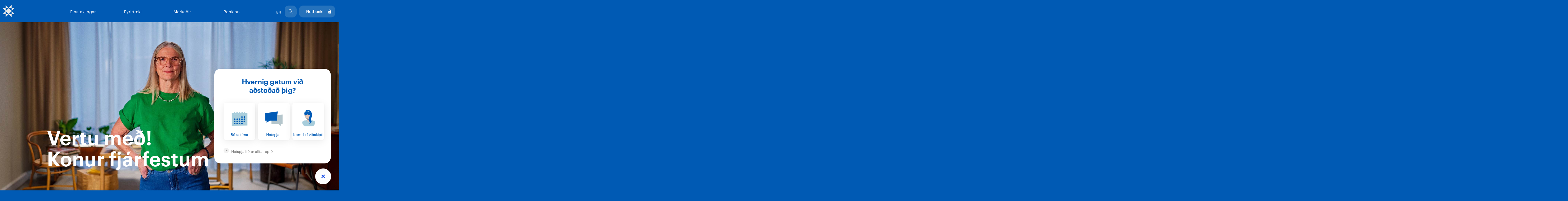

--- FILE ---
content_type: text/html; charset=utf-8
request_url: https://www.arionbanki.is/konur/
body_size: 30038
content:
<!DOCTYPE html>
<html xmlns="http://www.w3.org/1999/xhtml" xml:lang="is" lang="is">
    <head>
        <!-- META -->
        <meta charset="utf-8" />
        <meta http-equiv="X-UA-Compatible" content="IE=edge" />
        <meta name="viewport" content="width=device-width, initial-scale=1" />
        
        <!-- Facebook -->
        <meta property="og:type" content="website" />
        <meta property="og:title" content="" />
        <meta property="og:description" content="" />
        <meta property="og:site_name" content="Arionbanki" />
        <meta name="facebook-domain-verification" content="evxjyc3crzxry7aquksrlypyjnperi" />
        <!-- Canonical rel -->
        
        <link rel="canonical" href="https://www.arionbanki.is/konur/" />
        
        <!-- Title -->
        
            <title>Konur - Arion banki</title>
        
        <!-- Favicons -->
        <link rel="shortcut icon" sizes="192x192" href="/themes/arionbanki/arionbanki/images/Template/Favicons/android-chrome-192x192.png" />
        <link rel="icon" type="image/png" href="/themes/arionbanki/arionbanki/images/Template/Favicons/favicon-96x96.png" sizes="96x96" />
        <link rel="apple-touch-icon" sizes="180x180" href="/themes/arionbanki/arionbanki/images/Template/Favicons/apple-touch-icon.png" />
        
        <!-- CSS -->
        <link rel="stylesheet" type="text/css" media="all" href="/themes/arionbanki/css/arionbanki - arionbanki - arionbanki - css/lib.less?v=20240527105734" />
<link rel="stylesheet" type="text/css" media="all" href="/themes/arionbanki/css/arionbanki - arionbanki - arionbanki - css/kogk.css?v=20191022145320" />
<link rel="stylesheet" type="text/css" media="print" href="/themes/arionbanki/css/arionbanki - arionbanki - arionbanki - css/print.less?v=20190426145904" />
<script type="text/javascript" src="/lisalib/GetSupportFile.aspx?id=f3765a75-01d5-11e8-8f60-d8d385650d1c&v=20180125134523"></script>
<link rel="stylesheet" type="text/css" media="all" href="/themes/arionbanki/css/arionbanki - arionbanki - arionbanki - css/rebrand-style.less?v=20250812133054" />
<meta property="og:image" content="https://www.arionbanki.is/themes/arionbanki/arionbanki/images/02_Einstaklingar/Fleira/konur/konur-fjarfestum-verkakona-1920x1080.jpg" />
<link rel="stylesheet" type="text/css" href="/LisaLib/Css/Content.css"/>

        
        <style>.async-hide { opacity: 0 !important} </style>
        <script>(function(a,s,y,n,c,h,i,d,e){s.className+=' '+y;h.start=1*new Date;
        h.end=i=function(){s.className=s.className.replace(RegExp(' ?'+y),'')};
        (a[n]=a[n]||[]).hide=h;setTimeout(function(){i();h.end=null},c);h.timeout=c;
        })(window,document.documentElement,'async-hide','dataLayer',4000,
        {'GTM-5LNTHD4':true});</script>
        
        <!-- Google Tag Manager -->
        <script>(function(w,d,s,l,i){w[l]=w[l]||[];w[l].push({'gtm.start':
        new Date().getTime(),event:'gtm.js'});var f=d.getElementsByTagName(s)[0],
        j=d.createElement(s),dl=l!='dataLayer'?'&l='+l:'';j.async=true;j.src=
        'https://www.googletagmanager.com/gtm.js?id='+i+dl;f.parentNode.insertBefore(j,f);
        })(window,document,'script','dataLayer','GTM-5LNTHD4');</script>
        <!-- End Google Tag Manager -->
        
        <!-- Google reCAPTCHA -->
        <!-- <script src='https://www.google.com/recaptcha/api.js'></script> -->
        
        <!-- JS -->
        <script>
            window.config = {};
            config.lisa = 'False';
            config.english = 'false';
            var en_js = config;
            window.en_js = en_js.english;
        </script>
        <style>.nav__logo {background-image: url(/lisalib/getfile.aspx?itemid=547ee780-5904-11e8-8e22-d8d385650d1c);}.tab__content{display:none;}.tab__content--selected{display:block;}.nav__secondary-links{display:flex;}.search-dropdown{opacity: 0;}.herferd--mynd{height: 872px;object-fit: cover; position: absolute;}.svg-128{max-width: 109px;max-height: 109px;}.hero__bottom{fill: #fff; position: absolute;}.nav__container{display:table;}.nav__main, .nav__link{display:table-cell;}body, .nav__secondary-links .nav-login .ico-nav span {font-family: Graphik, Arial;}</style>
        <script type="text/javascript" src="/supportfiles/javascript/javascript/config.js?v=20221129125932"></script>

    </head>
    <body class=" page-transition ">
        <!-- NAVIGATION -->
        <nav id="menu" data-script="menu" role="navigation" class="">
            <a href="#main" class="sr-only">Sleppa leiðarkerfi og borða.</a>
            <div class="nav animate">
                <div class="nav__container container-fluid">
                    <a class="nav__logo nav__logo-main" href="/">
                        <span class="sr-only">Arion banki</span>
                    </a>
                    <nav class="nav__main">
                        <div class="nav__line"></div><ul class="nav__main-links"><li class="nav__link nav__link--main nav__link-no-1 level1 first " data-target="#submenu-1"><a href="#submenu-1">Einstaklingar</a></li><li class="nav__link nav__link--main nav__link-no-2 level1 " data-target="#submenu-2"><a href="#submenu-2">Fyrirtæki</a></li><li class="nav__link nav__link--main nav__link-no-3 level1 " data-target="#submenu-3"><a href="#submenu-3">Markaðir</a></li><li class="nav__link nav__link--main nav__link-no-4 level1 last " data-target="#submenu-4"><a href="#submenu-4">Bankinn</a></li></ul><ul class="nav__sub" id="submenu-1"><li class="nav__link is_level2 first  nav__link--has-sub"><a href="/einstaklingar/lan/ibudalan/?">Lán</a><ul><li class="level3 first "><a href="/einstaklingar/lan/ibudalan/">Íbúðalán</a></li><li class="level3 "><a href="/einstaklingar/lan/vidbotaribudalan/">Viðbótaríbúðalán</a></li><li class="level3 "><a href="/einstaklingar/lan/ibudalan-tengd-erlendum-gjaldmidli/">Íbúðalán tengd erlendum gjaldmiðli</a></li><li class="level3 "><a href="/einstaklingar/lan/greidslumat/">Greiðslumat</a></li><li class="level3 "><a href="/einstaklingar/lan/skammtimalan/" rel="nofollow">Skammtímalán</a></li><li class="level3 "><a href="/einstaklingar/lan/bilalan/">Bílalán</a></li><li class="level3 "><a href="/einstaklingar/lan/onnur-lan/">Önnur lán</a></li><li class="level3 last "><a href="/einstaklingar/lan/endurfjarmognun-lana/">Endurfjármögnun lána</a></li></ul></li><li class="nav__link is_level2  nav__link--has-sub"><a href="/einstaklingar/kort/kreditkort/?">Kort</a><ul><li class="level3 first "><a href="/einstaklingar/kort/kreditkort/">Kreditkort</a></li><li class="level3 "><a href="/einstaklingar/kort/debetkort/">Debetkort</a></li><li class="level3 "><a href="/einstaklingar/kort/gjafakort/">Gjafakort</a></li><li class="level3 "><a href="/einstaklingar/kort/endurkrofur/">Endurkröfur</a></li><li class="level3 last "><a href="/einstaklingar/kort/tilkynna-glatad-kort/">Tilkynna glatað kort</a></li></ul></li><li class="nav__link is_level2  nav__link--has-sub"><a href="/einstaklingar/sparnadur/sparnadarreikningar/?">Sparnaður</a><ul><li class="level3 first "><a href="/konur/?" rel="nofollow">Konur fjárfestum</a></li><li class="level3 "><a href="/einstaklingar/sparnadur/sparnadarreikningar/">Sparnaðarreikningar</a></li><li class="level3 "><a href="/einstaklingar/sparnadur/sjodir/" rel="nofollow">Sjóðir</a></li><li class="level3 "><a href="/einstaklingar/sparnadur/hlutabref/">Hlutabréf</a></li><li class="level3 "><a href="/einstaklingar/sparnadur/sparnadur-i-askrift/">Sparnaður í áskrift</a></li><li class="level3 "><a href="/einstaklingar/sparnadur/gjaldeyrisreikningar/">Gjaldeyrisreikningar</a></li><li class="level3 "><a href="/einstaklingar/sparnadur/skyldulifeyrissparnadur/">Skyldulífeyrissparnaður</a></li><li class="level3 last "><a href="/einstaklingar/sparnadur/vidbotarlifeyrissparnadur/">Viðbótarlífeyrissparnaður</a></li></ul></li><li class="nav__link is_level2  nav__link--has-sub"><a href="/default.aspx?PageID=1b936a09-3bec-4134-8921-b0f2e4d6d30e&">Premía</a><ul><li class="level3 first "><a href="/?PageId=1b936a09-3bec-4134-8921-b0f2e4d6d30e">Premía</a></li><li class="level3 "><a href="/einstaklingar/premia/premiu-einkabankathjonusta/">Premíu einkabankaþjónusta</a></li><li class="level3 last "><a href="/einstaklingar/premia/premiu-fjarstyring/">Premíu fjárstýring</a></li></ul></li><li class="nav__link is_level2 last  nav__link--has-sub"><a href="/default.aspx?PageID=07501c57-75d8-11e7-9bb3-d8d385b77fc4&" rel="nofollow">Fleira</a><ul><li class="level3 first "><a href="/einstaklingar/fleira/arion-fridindi/">Arion fríðindi</a></li><li class="level3 "><a href="/einstaklingar/fleira/arion-appid/">Arion appið</a></li><li class="level3 "><a href="/einstaklingar/fleira/netbankinn/">Netbankinn</a></li><li class="level3 "><a href="/einstaklingar/fleira/einkaklubburinn/">Einkaklúbburinn</a></li><li class="level3 "><a href="/einstaklingar/fleira/areidanleikakonnun/">Áreiðanleikakönnun</a></li><li class="level3 "><a href="/einstaklingar/fleira/greidsluerfidleikar/">Greiðsluerfiðleikar</a></li><li class="level3 "><a href="/einstaklingar/fleira/krakkar/">Krakkar</a></li><li class="level3 "><a href="/einstaklingar/fleira/fermingar/">Fermingar</a></li><li class="level3 "><a href="/einstaklingar/fleira/ungt-folk/">Ungt fólk</a></li><li class="level3 "><a href="/einstaklingar/fleira/50-ara-og-eldri/">50 ára og eldri</a></li><li class="level3 "><a href="/einstaklingar/fleira/erlend-vidskipti/">Erlend viðskipti</a></li><li class="level3 "><a href="/einstaklingar/fleira/tryggingar/">Tryggingar</a></li><li class="level3 "><a href="/einstaklingar/fleira/danarbu/um-danarbu/?">Dánarbú</a></li><li class="level3 "><a href="/einstaklingar/fleira/leigjendalausnir/">Leigjendalausnir</a></li><li class="level3 "><a href="/bankinn/fleira/umsoknir-og-eydublod/?" rel="nofollow">Umsóknir og eyðublöð</a></li><li class="level3 last "><a href="/kerfissidur/hafa-samband/fundarbokun/?">Fundarbókanir</a></li></ul></li></ul><ul class="nav__sub" id="submenu-2"><li class="nav__link is_level2 first  nav__link--has-sub"><a href="/fyrirtaeki/fjarmognun/">Fjármögnun</a><ul><li class="level3 first "><a href="/fyrirtaeki/fjarmognun/rekstrarlan/">Rekstrarlán</a></li><li class="level3 "><a href="/fyrirtaeki/fjarmognun/fjarfestingalan/">Fjárfestingalán</a></li><li class="level3 "><a href="/fyrirtaeki/fjarmognun/bila-og-taekjalan/" rel="nofollow">Bíla- og tækjalán</a></li><li class="level3 "><a href="/fyrirtaeki/fjarmognun/greidsludreifing-fyrirtaekja/">Greiðsludreifing fyrirtækja</a></li><li class="level3 "><a href="/fyrirtaeki/fjarmognun/abyrgdir/">Ábyrgðir</a></li><li class="level3 "><a href="/fyrirtaeki/fjarmognun/graen-fyrirtaekjalan/">Græn fyrirtækjalán</a></li><li class="level3 "><a href="/fyrirtaeki/fjarmognun/lanareiknivel/" rel="nofollow">Lánareiknivél</a></li><li class="level3 last "><a href="/fyrirtaeki/fjarmognun/lan-med-eif-abyrgd/">Lán með EIF ábyrgð</a></li></ul></li><li class="nav__link is_level2  nav__link--has-sub"><a href="/fyrirtaeki/thjonusta/fyrirtaekjathjonusta/litil-og-medalstor/?">Þjónusta</a><ul><li class="level3 first "><a href="/fyrirtaeki/thjonusta/fyrirtaekjathjonusta/litil-og-medalstor/?">Fyrirtækjaþjónusta</a></li><li class="level3 "><a href="/bankinn/stofna-til-vidskipta/fyrirtaeki/?" rel="nofollow">Stofna til viðskipta</a></li><li class="level3 "><a href="/fyrirtaeki/thjonusta/arion-appid/">Arion appið</a></li><li class="level3 "><a href="/fyrirtaeki/thjonusta/netbanki/">Netbanki</a></li><li class="level3 "><a href="/fyrirtaeki/thjonusta/lykiladgangur-netbanka/">Lykilaðgangur netbanka</a></li><li class="level3 "><a href="/fyrirtaeki/thjonusta/kreditkort/">Kreditkort</a></li><li class="level3 "><a href="/fyrirtaeki/thjonusta/debetkort/">Debetkort</a></li><li class="level3 "><a href="/einstaklingar/kort/gjafakort/?">Gjafakort</a></li><li class="level3 "><a href="/fyrirtaeki/thjonusta/innheimtuthjonusta/">Innheimtuþjónusta</a></li><li class="level3 "><a href="/fyrirtaeki/thjonusta/husfelog-og-felagasamtok/">Húsfélög og félagasamtök</a></li><li class="level3 "><a href="/fyrirtaeki/thjonusta/felagathjonusta/">Félagaþjónusta</a></li><li class="level3 "><a href="/fyrirtaeki/thjonusta/allt-fyrir-fjarmalastjorann/">Allt fyrir fjármálastjórann</a></li><li class="level3 "><a href="/fyrirtaeki/thjonusta/rafraen-skjol-og-undirritanir/">Rafræn skjöl og undirritanir</a></li><li class="level3 "><a href="/fyrirtaeki/thjonusta/veltureikningar/">Veltureikningar</a></li><li class="level3 "><a href="/fyrirtaeki/thjonusta/b2b/">B2B</a></li><li class="level3 "><a href="/fyrirtaeki/thjonusta/erlend-vidskipti/">Erlend viðskipti</a></li><li class="level3 "><a href="/fyrirtaeki/thjonusta/eignastyring-fagfjarfesta/" rel="nofollow">Eignastýring fagfjárfesta</a></li><li class="level3 "><a href="/einstaklingar/premia/premiu-einkabankathjonusta/?">Einkabankaþjónusta</a></li><li class="level3 last "><a href="/fyrirtaeki/thjonusta/fyrirtaekjaradgjof/">Fyrirtækjaráðgjöf</a></li></ul></li><li class="nav__link is_level2  nav__link--has-sub"><a href="/fyrirtaeki/avoxtun/innlansreikningar/?">Ávöxtun</a><ul><li class="level3 first "><a href="/fyrirtaeki/avoxtun/innlansreikningar/">Innlánsreikningar</a></li><li class="level3 "><a href="/fyrirtaeki/avoxtun/gjaldeyrisreikningar/">Gjaldeyrisreikningar</a></li><li class="level3 "><a href="/einstaklingar/sparnadur/sjodir/?">Sjóðir</a></li><li class="level3 "><a href="/markadir/hlutabref/?">Hlutabréf</a></li><li class="level3 "><a href="/fyrirtaeki/avoxtun/verdbrefavidskipti/" rel="nofollow">Verðbréfaviðskipti</a></li><li class="level3 last "><a href="/fyrirtaeki/avoxtun/eignastyring/">Eignastýring</a></li></ul></li><li class="nav__link is_level2 last  nav__link--has-sub"><a href="/fyrirtaeki/fleira/" rel="nofollow">Fleira</a><ul><li class="level3 first "><a href="/bankinn/fleira/umsoknir-og-eydublod/?" rel="nofollow">Umsóknir og eyðublöð</a></li><li class="level3 "><a href="/fyrirtaeki/fleira/launagreidendur-lifeyrissparnadur/">Launagreiðendur - lífeyrissparnaður</a></li><li class="level3 "><a href="/fyrirtaeki/fleira/tryggingar/">Tryggingar</a></li><li class="level3 "><a href="/bankinn/fleira/oryggismal/#netsvik">Netöryggi</a></li><li class="level3 "><a href="/einstaklingar/fleira/greidsluerfidleikar/?">Fyrirtæki í greiðsluvanda</a></li><li class="level3 "><a href="/fyrirtaeki/fleira/areidanleikakonnun/">Áreiðanleikakönnun</a></li><li class="level3 last "><a href="/bankinn/stofna-til-vidskipta/fyrirtaeki/?" rel="nofollow">Stofna til viðskipta</a></li></ul></li></ul><ul class="nav__sub" id="submenu-3"><li class="nav__link is_level2 first  nav__link--has-sub"><a href="/einstaklingar/sparnadur/sjodir/?">Sjóðir</a><ul><li class="level3 first last single "><a href="/einstaklingar/sparnadur/sjodir/?">Allir sjóðir</a></li></ul></li><li class="nav__link is_level2 "><a href="/einstaklingar/sparnadur/hlutabref/?">Hlutabréf</a></li><li class="nav__link is_level2 "><a href="/gjaldmidlar/?">Gjaldmiðlar</a></li><li class="nav__link is_level2 last  nav__link--has-sub"><a href="/markadir/fleira/markadsvidskipti/?">Fleira</a><ul><li class="level3 first "><a href="/markadir/fleira/markadsvidskipti/">Markaðsviðskipti</a></li><li class="level3 "><a href="/fyrirtaeki/thjonusta/fyrirtaekjaradgjof/?" rel="nofollow">Fyrirtækjaráðgjöf</a></li><li class="level3 "><a href="/markadir/fleira/gjaldeyrismidlun/">Gjaldeyrismiðlun</a></li><li class="level3 "><a href="/markadir/fleira/fjarfestavernd/">Fjárfestavernd</a></li><li class="level3 "><a href="/markadir/fleira/lei-audkenni/">LEI auðkenni</a></li><li class="level3 "><a href="/markadir/fleira/nci-audkenni/">NCI auðkenni</a></li><li class="level3 last "><a href="/markadir/fleira/markadsthreifingar/">Markaðsþreifingar</a></li></ul></li></ul><ul class="nav__sub" id="submenu-4"><li class="nav__link is_level2 first  nav__link--has-sub"><a href="/bankinn/utibu-og-thjonusta/">Útibú og þjónusta</a><ul><li class="level3 first "><a href="/bankinn/utibu-og-thjonusta/utibu/">Útibú</a></li><li class="level3 last "><a href="/bankinn/utibu-og-thjonusta/hradbankar/">Hraðbankar</a></li></ul></li><li class="nav__link is_level2  nav__link--has-sub"><a href="/bankinn/vinnustadurinn/">Vinnustaðurinn</a><ul><li class="level3 first "><a href="/bankinn/vinnustadurinn/mannaudur/">Mannauður</a></li><li class="level3 "><a href="/bankinn/vinnustadurinn/saekja-um-starf/">Sækja um starf</a></li><li class="level3 "><a href="/bankinn/vinnustadurinn/skipurit/">Skipurit</a></li><li class="level3 "><a href="/bankinn/vinnustadurinn/starfsmannaleit/">Starfsmannaleit</a></li><li class="level3 "><a href="/bankinn/vinnustadurinn/hagnyt-rad/">Hagnýt ráð</a></li><li class="level3 last "><a href="/bankinn/vinnustadurinn/utskriftarprogramm/">Útskriftarprógramm</a></li></ul></li><li class="nav__link is_level2  nav__link--has-sub"><a target="_blank" href="/bankinn/fjarfestar/">Fjárfestar</a><ul><li class="level3 first "><a href="/bankinn/fjarfestar/?" rel="nofollow">Yfirlit</a></li><li class="level3 "><a href="/bankinn/fjarfestar/fjarhagsupplysingar/">Fjárhagsupplýsingar</a></li><li class="level3 "><a href="/bankinn/fjarfestar/hlutabref/">Hlutabréf</a></li><li class="level3 "><a href="/bankinn/fjarfestar/fjarhagsleg-markmid-og-framtidarsyn/">Fjárhagsleg markmið og framtíðarsýn</a></li><li class="level3 "><a href="/bankinn/fjarfestar/skuldabref-og-lanshaefismat/">Skuldabréf og lánshæfismat</a></li><li class="level3 "><a href="/bankinn/fjarfestar/kauphallartilkynningar/">Kauphallartilkynningar</a></li><li class="level3 "><a href="/bankinn/fjarfestar/tengilidir/">Tengiliðir</a></li><li class="level3 last "><a href="/bankinn/fjarfestar/fjarhagsupplysingar/hluthafafundir-adalfundir/?">Hluthafafundir</a></li></ul></li><li class="nav__link is_level2  nav__link--has-sub"><a href="/bankinn/starfsemi/">Starfsemi</a><ul><li class="level3 first "><a href="/bankinn/starfsemi/sjalfbaer-framtid/">Sjálfbær framtíð</a></li><li class="level3 "><a href="/bankinn/starfsemi/sjalfbaerni/">Sjálfbærni</a></li><li class="level3 "><a href="https://www.arionbanki.is/bankinn/starfsemi/stjornendur/#framkvaemdastjorn">Framkvæmdastjórn</a></li><li class="level3 "><a href="https://www.arionbanki.is/bankinn/starfsemi/stjornendur/#stjorn">Stjórn</a></li><li class="level3 "><a href="/?PageId=15c4bbd5-eb11-11ec-80c1-005056a44557">Stefna</a></li><li class="level3 "><a href="/bankinn/starfsemi/stjornarhaettir/">Stjórnarhættir</a></li><li class="level3 "><a href="https://wwwv2.arionbanki.is/bankinn/fjarfestatengsl/hlutabrefafjarfestar/hluthafalisti/">Eignarhald</a></li><li class="level3 "><a href="/bankinn/starfsemi/dotturfelog/">Dótturfélög</a></li><li class="level3 "><a href="/bankinn/starfsemi/personuvernd/">Persónuvernd</a></li><li class="level3 "><a href="/bankinn/starfsemi/styrkbeidnir/" rel="nofollow">Styrkbeiðnir</a></li><li class="level3 last "><a href="/bankinn/starfsemi/reglur-og-skilmalar/">Reglur og skilmálar</a></li></ul></li><li class="nav__link is_level2 last  nav__link--has-sub"><a href="/bankinn/fleira/vextir-og-verdskra/?" rel="nofollow">Fleira</a><ul><li class="level3 first "><a href="/bankinn/fleira/vextir-og-verdskra/">Vextir og verðskrá</a></li><li class="level3 "><a href="/bankinn/fleira/umsoknir-og-eydublod/">Umsóknir og eyðublöð</a></li><li class="level3 "><a href="/bankinn/fleira/frettir/">Fréttir</a></li><li class="level3 "><a href="/bankinn/fleira/greinar/" rel="nofollow">Greinar</a></li><li class="level3 "><a href="/bankinn/fleira/fjolmidlar/">Fjölmiðlar</a></li><li class="level3 "><a href="/bankinn/fleira/myndabanki/">Myndabanki</a></li><li class="level3 "><a href="/bankinn/fleira/list-og-honnun/">List og hönnun</a></li><li class="level3 "><a href="/bankinn/fleira/eignir-til-solu/">Eignir til sölu</a></li><li class="level3 "><a href="/bankinn/fleira/rettarurraedi-vidskiptavina/">Réttarúrræði viðskiptavina</a></li><li class="level3 last "><a href="/bankinn/fleira/netsvik/">Netsvik</a></li></ul></li></ul>
                    </nav>
                <div class="nav__secondary-links">
                    <a href="/english/">EN</a>
                    <div class="search-trigger">
                        <div class="ico-nav icon-ar-search-2 nav__link--search">
                            <div class="search-closer"></div>
                            <form action="/kerfissidur/leitarnidurstodur" method="get">
                                <label for="search-nav" class="sr-only">Leit</label>
                                <input type="text" autocomplete="off" name="searchstring" class="search-nav" id="search-nav" placeholder="Skrifaðu hér"/>
                                <input type="submit" value="Submit" hidden="hidden" />
                            </form>
                        </div>
                        <div class="search-dropdown">
                            <em class="suggestions">Flýtileiðir</em>
                            <a href="/einstaklingar/lan/greidslumat/" class="nav__secondary--suggestion">Greiðslumat</a><a href="/einstaklingar/lan/" class="nav__secondary--suggestion">Lán</a><a href="/bankinn/utibu-og-thjonusta/utibu/" class="nav__secondary--suggestion">Útibú</a><a href="/einstaklingar/kort/gjafakort/" class="nav__secondary--suggestion">Gjafakort</a>
                        </div>
                    </div>
                    <a href="https://netbanki.arionbanki.is/nb5" class="nav-login"><div class="ico-nav icon-ar-lock-on"><span>Netbanki</span></div></a>
                    </div>
                </div>
            </div>
            
            <div class="nav-mobile">
                <div class="nav-mobile__top">
                    <div class="nav-mobile__close-search">Aftur í veftré</div>
                    <div class="bt-menu bt-menu-close">
                        <div class="bt-menu-trigger"><span>Menu</span></div>
                    </div>
                    <a href="/" class="nav__logo nav-mobile--logo">
                        <span class="sr-only">Arion banki</span>
                    </a>
                    <div class="nav-mobile__left">
                        <a href="https://netbanki.arionbanki.is/nb5" class="icon-ar-lock-on">
                            <span class="sr-only">Netbanki</span>
                        </a>
                    </div>
                </div>
                <div class="nav-mobile__submenu"><div class="nav-mobile__sub-wrap false"><ul class="nav-mobile__expand"><li class="nav-mobile__submenu-link   level1 first  nav-mobile--has-sub"><a href="#">Einstaklingar</a><ul><li class="level2 first  nav-mobile--has-sub"><a href="/einstaklingar/lan/ibudalan/?">Lán</a><ul><li class="level3 first "><a href="/einstaklingar/lan/ibudalan/">Íbúðalán</a></li><li class="level3 "><a href="/einstaklingar/lan/vidbotaribudalan/">Viðbótaríbúðalán</a></li><li class="level3 "><a href="/einstaklingar/lan/ibudalan-tengd-erlendum-gjaldmidli/">Íbúðalán tengd erlendum gjaldmiðli</a></li><li class="level3 "><a href="/einstaklingar/lan/greidslumat/">Greiðslumat</a></li><li class="level3 "><a href="/einstaklingar/lan/skammtimalan/" rel="nofollow">Skammtímalán</a></li><li class="level3 "><a href="/einstaklingar/lan/bilalan/">Bílalán</a></li><li class="level3 "><a href="/einstaklingar/lan/onnur-lan/">Önnur lán</a></li><li class="level3 last "><a href="/einstaklingar/lan/endurfjarmognun-lana/">Endurfjármögnun lána</a></li></ul></li><li class="level2  nav-mobile--has-sub"><a href="/einstaklingar/kort/kreditkort/?">Kort</a><ul><li class="level3 first "><a href="/einstaklingar/kort/kreditkort/">Kreditkort</a></li><li class="level3 "><a href="/einstaklingar/kort/debetkort/">Debetkort</a></li><li class="level3 "><a href="/einstaklingar/kort/gjafakort/">Gjafakort</a></li><li class="level3 "><a href="/einstaklingar/kort/endurkrofur/">Endurkröfur</a></li><li class="level3 last "><a href="/einstaklingar/kort/tilkynna-glatad-kort/">Tilkynna glatað kort</a></li></ul></li><li class="level2  nav-mobile--has-sub"><a href="/einstaklingar/sparnadur/sparnadarreikningar/?">Sparnaður</a><ul><li class="level3 first "><a href="/konur/?" rel="nofollow">Konur fjárfestum</a></li><li class="level3 "><a href="/einstaklingar/sparnadur/sparnadarreikningar/">Sparnaðarreikningar</a></li><li class="level3 "><a href="/einstaklingar/sparnadur/sjodir/" rel="nofollow">Sjóðir</a></li><li class="level3 "><a href="/einstaklingar/sparnadur/hlutabref/">Hlutabréf</a></li><li class="level3 "><a href="/einstaklingar/sparnadur/sparnadur-i-askrift/">Sparnaður í áskrift</a></li><li class="level3 "><a href="/einstaklingar/sparnadur/gjaldeyrisreikningar/">Gjaldeyrisreikningar</a></li><li class="level3 "><a href="/einstaklingar/sparnadur/skyldulifeyrissparnadur/">Skyldulífeyrissparnaður</a></li><li class="level3 last "><a href="/einstaklingar/sparnadur/vidbotarlifeyrissparnadur/">Viðbótarlífeyrissparnaður</a></li></ul></li><li class="level2  nav-mobile--has-sub"><a href="/default.aspx?PageID=1b936a09-3bec-4134-8921-b0f2e4d6d30e&">Premía</a><ul><li class="level3 first "><a href="/?PageId=1b936a09-3bec-4134-8921-b0f2e4d6d30e">Premía</a></li><li class="level3 "><a href="/einstaklingar/premia/premiu-einkabankathjonusta/">Premíu einkabankaþjónusta</a></li><li class="level3 last "><a href="/einstaklingar/premia/premiu-fjarstyring/">Premíu fjárstýring</a></li></ul></li><li class="level2 last  nav-mobile--has-sub"><a href="/default.aspx?PageID=07501c57-75d8-11e7-9bb3-d8d385b77fc4&" rel="nofollow">Fleira</a><ul><li class="level3 first "><a href="/einstaklingar/fleira/arion-fridindi/">Arion fríðindi</a></li><li class="level3 "><a href="/einstaklingar/fleira/arion-appid/">Arion appið</a></li><li class="level3 "><a href="/einstaklingar/fleira/netbankinn/">Netbankinn</a></li><li class="level3 "><a href="/einstaklingar/fleira/einkaklubburinn/">Einkaklúbburinn</a></li><li class="level3 "><a href="/einstaklingar/fleira/areidanleikakonnun/">Áreiðanleikakönnun</a></li><li class="level3 "><a href="/einstaklingar/fleira/greidsluerfidleikar/">Greiðsluerfiðleikar</a></li><li class="level3 "><a href="/einstaklingar/fleira/krakkar/">Krakkar</a></li><li class="level3 "><a href="/einstaklingar/fleira/fermingar/">Fermingar</a></li><li class="level3 "><a href="/einstaklingar/fleira/ungt-folk/">Ungt fólk</a></li><li class="level3 "><a href="/einstaklingar/fleira/50-ara-og-eldri/">50 ára og eldri</a></li><li class="level3 "><a href="/einstaklingar/fleira/erlend-vidskipti/">Erlend viðskipti</a></li><li class="level3 "><a href="/einstaklingar/fleira/tryggingar/">Tryggingar</a></li><li class="level3 "><a href="/einstaklingar/fleira/danarbu/um-danarbu/?">Dánarbú</a></li><li class="level3 "><a href="/einstaklingar/fleira/leigjendalausnir/">Leigjendalausnir</a></li><li class="level3 "><a href="/bankinn/fleira/umsoknir-og-eydublod/?" rel="nofollow">Umsóknir og eyðublöð</a></li><li class="level3 last "><a href="/kerfissidur/hafa-samband/fundarbokun/?">Fundarbókanir</a></li></ul></li></ul></li><li class="nav-mobile__submenu-link   level1  nav-mobile--has-sub"><a href="#">Fyrirtæki</a><ul><li class="level2 first  nav-mobile--has-sub"><a href="/fyrirtaeki/fjarmognun/">Fjármögnun</a><ul><li class="level3 first "><a href="/fyrirtaeki/fjarmognun/rekstrarlan/">Rekstrarlán</a></li><li class="level3 "><a href="/fyrirtaeki/fjarmognun/fjarfestingalan/">Fjárfestingalán</a></li><li class="level3 "><a href="/fyrirtaeki/fjarmognun/bila-og-taekjalan/" rel="nofollow">Bíla- og tækjalán</a></li><li class="level3 "><a href="/fyrirtaeki/fjarmognun/greidsludreifing-fyrirtaekja/">Greiðsludreifing fyrirtækja</a></li><li class="level3 "><a href="/fyrirtaeki/fjarmognun/abyrgdir/">Ábyrgðir</a></li><li class="level3 "><a href="/fyrirtaeki/fjarmognun/graen-fyrirtaekjalan/">Græn fyrirtækjalán</a></li><li class="level3 "><a href="/fyrirtaeki/fjarmognun/lanareiknivel/" rel="nofollow">Lánareiknivél</a></li><li class="level3 last "><a href="/fyrirtaeki/fjarmognun/lan-med-eif-abyrgd/">Lán með EIF ábyrgð</a></li></ul></li><li class="level2  nav-mobile--has-sub"><a href="/fyrirtaeki/thjonusta/fyrirtaekjathjonusta/litil-og-medalstor/?">Þjónusta</a><ul><li class="level3 first "><a href="/fyrirtaeki/thjonusta/fyrirtaekjathjonusta/litil-og-medalstor/?">Fyrirtækjaþjónusta</a></li><li class="level3 "><a href="/bankinn/stofna-til-vidskipta/fyrirtaeki/?" rel="nofollow">Stofna til viðskipta</a></li><li class="level3 "><a href="/fyrirtaeki/thjonusta/arion-appid/">Arion appið</a></li><li class="level3 "><a href="/fyrirtaeki/thjonusta/netbanki/">Netbanki</a></li><li class="level3 "><a href="/fyrirtaeki/thjonusta/lykiladgangur-netbanka/">Lykilaðgangur netbanka</a></li><li class="level3 "><a href="/fyrirtaeki/thjonusta/kreditkort/">Kreditkort</a></li><li class="level3 "><a href="/fyrirtaeki/thjonusta/debetkort/">Debetkort</a></li><li class="level3 "><a href="/einstaklingar/kort/gjafakort/?">Gjafakort</a></li><li class="level3 "><a href="/fyrirtaeki/thjonusta/innheimtuthjonusta/">Innheimtuþjónusta</a></li><li class="level3 "><a href="/fyrirtaeki/thjonusta/husfelog-og-felagasamtok/">Húsfélög og félagasamtök</a></li><li class="level3 "><a href="/fyrirtaeki/thjonusta/felagathjonusta/">Félagaþjónusta</a></li><li class="level3 "><a href="/fyrirtaeki/thjonusta/allt-fyrir-fjarmalastjorann/">Allt fyrir fjármálastjórann</a></li><li class="level3 "><a href="/fyrirtaeki/thjonusta/rafraen-skjol-og-undirritanir/">Rafræn skjöl og undirritanir</a></li><li class="level3 "><a href="/fyrirtaeki/thjonusta/veltureikningar/">Veltureikningar</a></li><li class="level3 "><a href="/fyrirtaeki/thjonusta/b2b/">B2B</a></li><li class="level3 "><a href="/fyrirtaeki/thjonusta/erlend-vidskipti/">Erlend viðskipti</a></li><li class="level3 "><a href="/fyrirtaeki/thjonusta/eignastyring-fagfjarfesta/" rel="nofollow">Eignastýring fagfjárfesta</a></li><li class="level3 "><a href="/einstaklingar/premia/premiu-einkabankathjonusta/?">Einkabankaþjónusta</a></li><li class="level3 last "><a href="/fyrirtaeki/thjonusta/fyrirtaekjaradgjof/">Fyrirtækjaráðgjöf</a></li></ul></li><li class="level2  nav-mobile--has-sub"><a href="/fyrirtaeki/avoxtun/innlansreikningar/?">Ávöxtun</a><ul><li class="level3 first "><a href="/fyrirtaeki/avoxtun/innlansreikningar/">Innlánsreikningar</a></li><li class="level3 "><a href="/fyrirtaeki/avoxtun/gjaldeyrisreikningar/">Gjaldeyrisreikningar</a></li><li class="level3 "><a href="/einstaklingar/sparnadur/sjodir/?">Sjóðir</a></li><li class="level3 "><a href="/markadir/hlutabref/?">Hlutabréf</a></li><li class="level3 "><a href="/fyrirtaeki/avoxtun/verdbrefavidskipti/" rel="nofollow">Verðbréfaviðskipti</a></li><li class="level3 last "><a href="/fyrirtaeki/avoxtun/eignastyring/">Eignastýring</a></li></ul></li><li class="level2 last  nav-mobile--has-sub"><a href="/fyrirtaeki/fleira/" rel="nofollow">Fleira</a><ul><li class="level3 first "><a href="/bankinn/fleira/umsoknir-og-eydublod/?" rel="nofollow">Umsóknir og eyðublöð</a></li><li class="level3 "><a href="/fyrirtaeki/fleira/launagreidendur-lifeyrissparnadur/">Launagreiðendur - lífeyrissparnaður</a></li><li class="level3 "><a href="/fyrirtaeki/fleira/tryggingar/">Tryggingar</a></li><li class="level3 "><a href="/bankinn/fleira/oryggismal/#netsvik">Netöryggi</a></li><li class="level3 "><a href="/einstaklingar/fleira/greidsluerfidleikar/?">Fyrirtæki í greiðsluvanda</a></li><li class="level3 "><a href="/fyrirtaeki/fleira/areidanleikakonnun/">Áreiðanleikakönnun</a></li><li class="level3 last "><a href="/bankinn/stofna-til-vidskipta/fyrirtaeki/?" rel="nofollow">Stofna til viðskipta</a></li></ul></li></ul></li><li class="nav-mobile__submenu-link   level1  nav-mobile--has-sub"><a href="#">Markaðir</a><ul><li class="level2 first  nav-mobile--has-sub"><a href="/einstaklingar/sparnadur/sjodir/?">Sjóðir</a><ul><li class="level3 first last single "><a href="/einstaklingar/sparnadur/sjodir/?">Allir sjóðir</a></li></ul></li><li class="level2 "><a href="/einstaklingar/sparnadur/hlutabref/?">Hlutabréf</a></li><li class="level2 "><a href="/gjaldmidlar/?">Gjaldmiðlar</a></li><li class="level2 last  nav-mobile--has-sub"><a href="/markadir/fleira/markadsvidskipti/?">Fleira</a><ul><li class="level3 first "><a href="/markadir/fleira/markadsvidskipti/">Markaðsviðskipti</a></li><li class="level3 "><a href="/fyrirtaeki/thjonusta/fyrirtaekjaradgjof/?" rel="nofollow">Fyrirtækjaráðgjöf</a></li><li class="level3 "><a href="/markadir/fleira/gjaldeyrismidlun/">Gjaldeyrismiðlun</a></li><li class="level3 "><a href="/markadir/fleira/fjarfestavernd/">Fjárfestavernd</a></li><li class="level3 "><a href="/markadir/fleira/lei-audkenni/">LEI auðkenni</a></li><li class="level3 "><a href="/markadir/fleira/nci-audkenni/">NCI auðkenni</a></li><li class="level3 last "><a href="/markadir/fleira/markadsthreifingar/">Markaðsþreifingar</a></li></ul></li></ul></li><li class="nav-mobile__submenu-link   level1 last  nav-mobile--has-sub"><a href="#">Bankinn</a><ul><li class="level2 first  nav-mobile--has-sub"><a href="/bankinn/utibu-og-thjonusta/">Útibú og þjónusta</a><ul><li class="level3 first "><a href="/bankinn/utibu-og-thjonusta/utibu/">Útibú</a></li><li class="level3 last "><a href="/bankinn/utibu-og-thjonusta/hradbankar/">Hraðbankar</a></li></ul></li><li class="level2  nav-mobile--has-sub"><a href="/bankinn/vinnustadurinn/">Vinnustaðurinn</a><ul><li class="level3 first "><a href="/bankinn/vinnustadurinn/mannaudur/">Mannauður</a></li><li class="level3 "><a href="/bankinn/vinnustadurinn/saekja-um-starf/">Sækja um starf</a></li><li class="level3 "><a href="/bankinn/vinnustadurinn/skipurit/">Skipurit</a></li><li class="level3 "><a href="/bankinn/vinnustadurinn/starfsmannaleit/">Starfsmannaleit</a></li><li class="level3 "><a href="/bankinn/vinnustadurinn/hagnyt-rad/">Hagnýt ráð</a></li><li class="level3 last "><a href="/bankinn/vinnustadurinn/utskriftarprogramm/">Útskriftarprógramm</a></li></ul></li><li class="level2  nav-mobile--has-sub"><a href="/bankinn/fjarfestar/">Fjárfestar</a><ul><li class="level3 first "><a href="/bankinn/fjarfestar/?" rel="nofollow">Yfirlit</a></li><li class="level3 "><a href="/bankinn/fjarfestar/fjarhagsupplysingar/">Fjárhagsupplýsingar</a></li><li class="level3 "><a href="/bankinn/fjarfestar/hlutabref/">Hlutabréf</a></li><li class="level3 "><a href="/bankinn/fjarfestar/fjarhagsleg-markmid-og-framtidarsyn/">Fjárhagsleg markmið og framtíðarsýn</a></li><li class="level3 "><a href="/bankinn/fjarfestar/skuldabref-og-lanshaefismat/">Skuldabréf og lánshæfismat</a></li><li class="level3 "><a href="/bankinn/fjarfestar/kauphallartilkynningar/">Kauphallartilkynningar</a></li><li class="level3 "><a href="/bankinn/fjarfestar/tengilidir/">Tengiliðir</a></li><li class="level3 last "><a href="/bankinn/fjarfestar/fjarhagsupplysingar/hluthafafundir-adalfundir/?">Hluthafafundir</a></li></ul></li><li class="level2  nav-mobile--has-sub"><a href="/bankinn/starfsemi/">Starfsemi</a><ul><li class="level3 first "><a href="/bankinn/starfsemi/sjalfbaer-framtid/">Sjálfbær framtíð</a></li><li class="level3 "><a href="/bankinn/starfsemi/sjalfbaerni/">Sjálfbærni</a></li><li class="level3 "><a href="https://www.arionbanki.is/bankinn/starfsemi/stjornendur/#framkvaemdastjorn">Framkvæmdastjórn</a></li><li class="level3 "><a href="https://www.arionbanki.is/bankinn/starfsemi/stjornendur/#stjorn">Stjórn</a></li><li class="level3 "><a href="/?PageId=15c4bbd5-eb11-11ec-80c1-005056a44557">Stefna</a></li><li class="level3 "><a href="/bankinn/starfsemi/stjornarhaettir/">Stjórnarhættir</a></li><li class="level3 "><a href="https://wwwv2.arionbanki.is/bankinn/fjarfestatengsl/hlutabrefafjarfestar/hluthafalisti/">Eignarhald</a></li><li class="level3 "><a href="/bankinn/starfsemi/dotturfelog/">Dótturfélög</a></li><li class="level3 "><a href="/bankinn/starfsemi/personuvernd/">Persónuvernd</a></li><li class="level3 "><a href="/bankinn/starfsemi/styrkbeidnir/" rel="nofollow">Styrkbeiðnir</a></li><li class="level3 last "><a href="/bankinn/starfsemi/reglur-og-skilmalar/">Reglur og skilmálar</a></li></ul></li><li class="level2 last  nav-mobile--has-sub"><a href="/bankinn/fleira/vextir-og-verdskra/?" rel="nofollow">Fleira</a><ul><li class="level3 first "><a href="/bankinn/fleira/vextir-og-verdskra/">Vextir og verðskrá</a></li><li class="level3 "><a href="/bankinn/fleira/umsoknir-og-eydublod/">Umsóknir og eyðublöð</a></li><li class="level3 "><a href="/bankinn/fleira/frettir/">Fréttir</a></li><li class="level3 "><a href="/bankinn/fleira/greinar/" rel="nofollow">Greinar</a></li><li class="level3 "><a href="/bankinn/fleira/fjolmidlar/">Fjölmiðlar</a></li><li class="level3 "><a href="/bankinn/fleira/myndabanki/">Myndabanki</a></li><li class="level3 "><a href="/bankinn/fleira/list-og-honnun/">List og hönnun</a></li><li class="level3 "><a href="/bankinn/fleira/eignir-til-solu/">Eignir til sölu</a></li><li class="level3 "><a href="/bankinn/fleira/rettarurraedi-vidskiptavina/">Réttarúrræði viðskiptavina</a></li><li class="level3 last "><a href="/bankinn/fleira/netsvik/">Netsvik</a></li></ul></li></ul></li><li class="nav-mobile__submenu-link"><a href="/english/">English</a></li><li class="nav-mobile__submenu-link"><a href="https://netbanki.arionbanki.is/nb5">Netbanki</a></li></ul><div class="nav-mobile__search-container"><form action="/kerfissidur/leitarnidurstodur" method="get"><div class="form-group form-group--search nav-mobile__search"><label for="search-nav-mobile" class="form-control form-group__input-label">Leit</label><input type="text" id="search-nav-mobile" name="searchstring" class="form-control form-group__search-input" placeholder="Leit" /><img id="search-nav-mobile-loader" class="lazyload" data-src="/lisalib/getfile.aspx?itemid=79e4c492-f5ab-11e9-8d82-d8d385659f64" alt="" style="display:none;" /><button class="form-group__search-btn"><span class="sr-only">Leita</span><span class="icon-ar-search"></span></button><button type="button" class="form-group__search-clear"><span class="sr-only">Hreinsa</span><span class="icon-ar-close"></span></button></div></form></div><div class="nav-mobile__search-suggestions"></div></div></div>
            </div>
        </nav>
        
        <!-- HEADER -->
        
        
        <!-- MAIN -->
        <main id="main" class="main" role="main">
            <header class="hero hero--front hero--frontimagebg animate " role="banner"><div data-script="owl-carousel" class="owl-carousel"><div class="hero--slide hero--slide-imagebg" style="background-image: url('/lisalib/getfile.aspx?itemid=ebddf620-aa15-11ee-80e2-005056a49351&amp;proc=opt85');"><div class="container"><div class="row row-hero"><div class="col-md-10 col-md-push-1 col-sm-12 "><h1 class="hdln--hero vspace-xl-top ">Vertu með!<br>Konur fjárfestum</h1><div class="lead "></div></div></div></div></div></div><div class="hero--pagination owl-dots container"></div></header><section class="section--sub vspace-l-top vspace-l-bottom vspace-l-top vspace-zero-bottom    section--grey__blue    "><div class="container"><div class="row"><div class="column col-md-12 first last"><div class="l-user-content"><h2>Jöfnum leikinn</h2>
<p>Þátttaka á fjármálamarkaði er mikilvæg leið til að hafa áhrif í samfélaginu, samfara því að byggja upp eigin framtíð. Með því að fjárfesta tökum við þátt í þróun og uppbyggingu samfélagsins og sú þróun verður jafnari eftir því sem fleiri taka þátt. En í dag er ekki jafnræði milli kynja þegar kemur að sparnaði, lífeyriseign eða þátttöku á fjármálamarkaði. </p>
<p>Því förum við í Arion banka nú af stað með átaksverkefni með það að markmiði að efla konur þegar kemur að fjárfestingum. Þannig viljum við leggja okkar af mörkum til að jafna þátttöku kynjanna á fjármálamarkaði.</p></div></div></div></div></section><section class="section--sub vspace-l-top vspace-l-bottom vspace-zero-top vspace-zero-bottom    section--grey__blue    "><div class="container"><div class="row"><div class="column vspace-m-top col-md-4 first"><article class="card card--table card--bottom    card-bg-coolgray " style="&#xA;height: 370px;&#xA;"><div class="l-user-content"><h4 style="text-align: left;">Staðan 2024</h4>
<p style="text-align: left;"><em></em>Skýrsla með samantekt á stöðu og árangri sem náðist á fyrsta ári átaksins <em>Konur fjárfestum</em>. </p>
<p><a href="/themes/arionbanki/arionbanki/documents/05_Bankinn/Konur-fjarfestum/Konur%20fj%c3%a1rfestum%20sk%c3%bdrsla%202024.pdf" class="file--pdf" target="_blank">Konur fjárfestum - skýrsla 2024</a></p>
<p><a href="/konur/stadreyndir/" class="link--dash link--dash-smaller">Fleiri staðreyndir</a></p></div></article></div><div class="column vspace-m-top col-md-4"><article class="card card--table card--bottom    card-bg-coolgray " style="&#xA;height: 370px;&#xA;"><div class="l-user-content"><h4 style="text-align: left;">Drengir eiga meira sparifé en stúlkur</h4>
<p style="text-align: left;">Þegar horft er til barna undir tveggja ára aldri og þeirrar verðbréfaeignar og innlána sem þau eru skráð fyrir hjá Arion eru stúlkur&nbsp;aðeins skráðar fyrir 40% þeirrar eignar en drengir um 60%.</p>
&nbsp;
<p><a href="/konur/stadreyndir/" class="link--dash link--dash-smaller">Fleiri staðreyndir</a></p></div></article></div><div class="column vspace-m-top col-md-4 last"><article class="card card--table card--bottom    card-bg-coolgray " style="&#xA;height: 370px;&#xA;"><div class="l-user-content"><h4 style="text-align: left;">Það tekur okkur 70 ár að öllu óbreyttu</h4>
<p style="text-align: left;">Þrátt fyrir að konur hafi aukið við verðbréfaeign sína eru 70 ár í að skiptingin verði jöfn milli kynja ef þróunin heldur áfram með sama hætti. </p>
<p><a href="/konur/stadreyndir/" class="link--dash link--dash-smaller">Fleiri staðreyndir</a></p></div></article></div></div></div></section><section class="section--sub vspace-l-top vspace-l-bottom vspace-zero-top vspace-zero-bottom    section--grey__blue    "><div class="container"><div class="row"><div class="column vspace-m-top col-md-8 first"><div class="l-user-content"><img alt="" class="image--auto" src="/themes/arionbanki/arionbanki/images/02_Einstaklingar/Fleira/konur/konur-fjarfestum-verkakona-1920x1080.jpg" /></div></div><div class="column vspace-m-top col-md-4 last"><article class="card card--table card--bottom    card-bg-coolgray " style="&#xA;height: 466px;&#xA;"><div class="l-user-content"><h4>Ég ætla að vera með!</h4>
<p>Vilt þú vera með í að jafna þátttöku kynja á fjármálamarkaði? </p>
<p>Með því að byggja upp sparnað stígur þú skref í áttina að fjárhagslegu öryggi til framtíðar.&nbsp;&nbsp;</p>
<p><a href="/konur/eg-aetla-ad-vera-med/" class="link--dash link--dash-smaller">Ég ætla að vera með</a></p>
<p>&nbsp;</p></div></article></div></div></div></section><section class="section--sub vspace-l-top vspace-l-bottom vspace-zero-top vspace-l-bottom    section--grey__blue    "><div class="container"><div class="row"><div class="column vspace-m-top col-md-4 first"><article class="card card--table card--bottom    card-bg-coolgray " style="&#xA;height: 150px;&#xA;"><div class="l-user-content"><h4 style="text-align: left;"><span style="text-align: center;">Fjórar konur eru forstjórar skráðra félaga í kauphöll</span></h4>
<p style="text-align: left;">Fjórar konur stýra fyrirtækjum sem eru skráð á markað hérlendis en 29 karlar. </p>
<p><a href="/konur/stadreyndir/" class="link--dash link--dash-smaller">Fleiri staðreyndir</a></p></div></article></div><div class="column vspace-m-top col-md-8 last"><article class="card card--table card--bottom    card-bg-coolgray " style=""><div class="l-user-content"><h4>Ég vil vita&nbsp;meira</h4>
<p>Víða má sjá jákvæða þróun en almennt má segja að þróunin þurfi að vera mun hraðari því það er lykilatriði fyrir farsæla og jafna þróun samfélagsins&nbsp;að öll kyn taki þátt í fjármögnun þess með því að fjárfesta og hafa þannig jöfn áhrif og jafna rödd í þróun samfélagsins. </p>
<p><a href="/konur/eg-vil-vita-meira/" class="link--dash link--dash-smaller">Ég vil vita meira</a></p></div></article></div></div></div></section><section class="section--sub vspace-l-top vspace-l-bottom vspace-l-top vspace-l-bottom    section--grey__grey    "><div class="container"><div class="row animate anim--stagger-up"><div class="column col-md-12 first last"><div class="l-user-content"><h2 id="vidburdir">Viðburðir framundan</h2></div><style>
            .cardsveifla{
            text-align: right;
            display: flex;
            justify-content: flex-end;
            }
            .cardsveifla .dot{
                width: 6px;
                height: 10px;
                background: #ffffff;
                border-radius: 0;
            }
            .cardsveifla .dot.active{
                background: #0B45E6;
            }
            .cardsveifla .dot:first-of-type{
                border-radius: 2px 0px 0px 2px;
            }
            .cardsveifla .dot:last-of-type{
                border-radius: 0px 2px 2px 0px;
            }
            .card--spari.card--spari-size.card-spari-big{
                padding-top: 30px;
                padding-left: 25px;
                padding-right: 25px;
            }
            .button.card-spari-link{
                padding: 18px 20px 16px;
                bottom: 45px;
                left: 20px;
                width: calc(100% - 40px);
            }
            [data-age=true] .card{
                background: #ffeeec;
            }
            @media(max-width: 600px){
                .row.spari-filter p{
                    width: 100%;
                }
                .special-mobile{
                    max-width: 100%;
                    height: auto;
                }
            }
            li.headerli{
                font-weight: 500;
                margin-left: -30px;
                margin-bottom: 10px;
            }
            li.headerli:before{
                display:none;
            }
            .card--spari .card-spari-text{
                overflow: visible;
            }
            [data-green=true] .card{
                background: #7caacc;
            }
        </style><style>
            .spari-filter{
	            display:flex;
                flex-wrap: wrap;
                margin-top: 5px;
	        }
	        .spari-filter .form-control{
	            border-bottom: 0;
                width: auto;
                margin-right: 5px;
                display: flex;
                align-items: center;
	        }
	        
	        .card--spari-grandparent[data-promoteold=true] .card--spari.card--new:after{
    	            content:'60+';
            }
            .card--spari-grandparent[data-promoteyoung=true] .card--spari.card--new:after{
    	            content:'til 18';
            }
            
            .container--spari{
                display:flex;
                flex-wrap: wrap;
            }
            .card--promoted{
                order: -1;
            }
            .cardspari{
                display:flex;
                flex-wrap: wrap;
            }
            .cardspari__item{
                padding: 12px;
            }
            .cardspari__item .card--spari .hdln--small-thick{
                min-height: 30px;
                margin-top: 20px;
            }
            .card--spari .card-spari-text{
                height:  90px;
            }
            .cardspari__item .card--spari{
                height: 320px;
                display:flex;
            }
            .cardspari__item .card-group{
                min-height: 102px;
            }
            .cardspari__item .card-binditimi p{
                max-height: 22px;
            }
            .cardspari__item .card-radio-height{
                flex-direction: column;
            }
            .cardspari__item .card-radio-height .card-radio{
                flex: none;
            }
            
            .cardspari__item .card-radio-height .card-radio{
                margin-bottom: 0;
            }
            .cardspari__item .button{
                min-width: auto;
            }   
            .cardspari__item .card-radio ul li{
                padding-left: 0;
                display: flex;
                justify-content: space-between;
                margin-bottom: 5px;
            }   
            .cardspari__item .card-radio ul li:before{
                line-height: 19px;
                display:none;
            }
            .cardspari__item .card-radio ul {
                padding-bottom: 0;
                padding-top: 0;
                padding-left: 0;
            }
            .card--spari .card-group input[type=radio]:checked + label:before{
                border-color: #ffffff;
            }
            .vextir-text{
                position: absolute;
                bottom:  135px;
                width: calc(100% - 40px);
            }
            .vextir-text p{
                margin-bottom: 0;
            }
            .vextir-text .vextir-name{
                font-size: 13px;
            }
            .vextir-text .vextir-value{
                font-size: 12px;
                font-weight: 500;
            }
            .binditimi-text{
                position: absolute;
                bottom: 114px;
                width: calc(100% - 40px);
            }
            .binditimi-text .binditimi-name{
                font-size: 13px;
            }
            .binditimi-text p{
                margin-bottom: 0;
            }
            .binditimi-text .binditimi-value{
                font-size: 12px;
                font-weight: 500;
            }
            
            .card--spari .card-spari-text p{
                font-weight: 400;
            }
            .card-spari-text ul{
                color: #5c656a;
                font-size: 14px;
                font-weight: 400;
                line-height: 20px;
            }
            .card-spari-text li:before{
                line-height: 18px;
            }
            .binditimi-text[data-custom=true]{
                text-align: right;
                line-height: 1.5;
                bottom: 100px;
            }
            @media (max-width: 1199px){
            
                .binditimi-text[data-custom=true]{
                    line-height: 1.5;
                    bottom: 100px;
                    flex-direction: column;
                    text-align: left;
                }
                .binditimi-text[data-custom=true] .binditimi-name{
                    display:none;
                }
            }
            
            @media(max-width: 1090px){
                .spari-swiper{
                    padding-bottom: 30px;
                    margin-left: -15px;
                    margin-right: -15px;
                }
                .spari-swiper .swiper-pagination{
                    bottom: 0;
                }
            }
            @media(max-width: 600px){
                .cardspari__item{
                    width: 100%;
                }
                .cardspari__item .card-group{
                    min-height: auto;
                }
            }
            @media(max-width: 1199px){
                .cardspari__item .hdln--small-thick{
                    font-size: 19px;
                    line-height: 24px;
                }
            }
            
        </style><style>
            @media(min-width: 1300px){
                .spari-swiper{
                    overflow:visible;
                }
            }
            
            .slider--news .swiper-slide .hdln--h3 {
                font-size: 28px;
                line-height: 36px;
                margin-top: 20px
            }
            @media (max-width: 480px){
                .slider--news .swiper-slide .hdln--h3 {
                    font-size: 22px;
                    line-height: 30px;
                }
            }
            .spari-swiper .swiper-slide{
                max-width: 348px;
            }
            .spari-swiper .swiper-button-prev, .swiper-button-next{
                width: 50px;
                height: 50px;
                font-size: 24px;
                color: #7caacc;
                background-color: rgba(255,255,255,0.2);
                background-image: none;
                border-radius: 20px;
            }
            .spari-swiper .swiper-button-prev:before, .spari-swiper .swiper-button-next:before{
                font-family: arion-icon;
                content: "\e90f";
                -webkit-transform: rotate(-90deg);
                transform: rotate(-90deg);
                display: inline-block;
                position: absolute;
                right: 15px;
                top: 10px;
           }
           .spari-swiper .swiper-button-prev:hover, .spari-swiper .swiper-button-next:hover{
               background-color: #fff;
                color: #7caacc;
           }
            .spari-swiper .swiper-button-prev:before{
                -webkit-transform: rotate(90deg);
                transform: rotate(90deg);
            }
            .spari-swiper .swiper-button-prev, .spari-swiper .swiper-button-next{
                top: 30%;
            }
            @media(max-width: 800px){
                .spari-swiper .swiper-slide{
                    padding: 0 10px;
                }
            }
            .spari-swiper .swiper-pagination{
                text-align:left;
                bottom: -35px;
            }
            .spari-swiper .swiper-pagination-bullet{
                height: 15px;
                width: 31px;
                position: relative;
                background: white;
            }
            .spari-swiper .swiper-pagination-bullet:focus{
                border: 0;
                outline: 0;
            }
            .spari-swiper .swiper-pagination-bullet:after{
                content: ' ';
                position: absolute;
                top: 5px;
                vertical-align: middle;
                transition: all 0.3s cubic-bezier(0.41,0.28,0.66,0.97);
                display: inline-block;
                height: 5px;
                width: 31px;
                border-radius: 2px;
                background-color: #7caacc;
                
                
            }
            .spari-swiper .swiper-pagination-bullet.swiper-pagination-bullet-active:after{
                border-width: 0;
                opacity: 1;
                height: 5px;
                width: 31px;
                border-radius: 2px;
                background-color: #005AB4;
                
            }
            .card--sparileid{
                position: relative;
            }
            .card--sparileid .table{
                position: absolute;
                bottom: -230px;
            }
            @media(max-width: 920px){
                .spari-swiper .swiper-slide{
                    max-width: 100%;
                }
            }
            
        </style><div data-script="sparireikningar" class="cardspari"><div class="slider slider--news spari-swiper container swiper-container" data-script="swiper-carousel"><div class="swiper-wrapper animate anim--stagger-up"><article class="swiper-slide"><div class="cardspari__item card--spari-grandparent" style="width:100%"><div class="card card--table card--spari card--spari-size card--spari-parent card-spari-big " style="border-radius: 8px; background-color: #f1f1f180"><img src="/themes/arionbanki/arionbanki/images/02_Einstaklingar/Fleira/konur/feb-5.png" width="70" height="70" /><h3 class="hdln--small-thick">Langar þig að stofna fyrirtæki?</h3><div class="card-spari-text card--sparileid"><p>&nbsp;<br />
Fantasía, Vinnustofa Kjarvals, Reykjavík<br />
Kl. 17:00</p></div><div class="card--table"></div><a href="/konur/vidburdir/5.-februar-2026-langar-thig-ad-stofna-fyrirtaeki/" class="card-spari-link link--dash link--dash-smaller" style="bottom: 20px">SKRÁNING</a></div></div></article><article class="swiper-slide"><div class="cardspari__item card--spari-grandparent" style="width:100%"><div class="card card--table card--spari card--spari-size card--spari-parent card-spari-big " style="border-radius: 8px; background-color: #f1f1f180"><img src="/themes/arionbanki/arionbanki/images/02_Einstaklingar/Fleira/konur/feb-11.png" width="70" height="70" /><h3 class="hdln--small-thick">Fjárfestingar og íslenskt hagkerfi 2026</h3><div class="card-spari-text card--sparileid"><p>&nbsp;<br />
Betri Stofan, Hafnarfirði<br />
Kl. 17:30</p></div><div class="card--table"></div><a href="/konur/vidburdir/11.-februar-2026-fjarfestingar-og-islenskt-hagkerfi/" class="card-spari-link link--dash link--dash-smaller" style="bottom: 20px">SKRÁNING</a></div></div></article></div><div class="swiper-pagination"></div><div class="swiper-button-prev"></div><div class="swiper-button-next"></div></div></div></div></div></div></section><section class="section--sub vspace-l-top vspace-l-bottom vspace-l-top vspace-l-bottom       "><div class="container"><div class="row animate anim--stagger-up"><div class="column col-md-12 first last"><div class="l-user-content"><h3>Við getum komið til ykkar</h3>
<p>Öflug fræðsla er mikilvægur hluti af verkefninu <strong>Konur fjárfestum</strong>. Arion banki býður upp á fjölda opinna viðburða en henti það ekki fyrir kvennahópinn í þínu fyrirtæki/félagasamtökum viljum við gjarnan koma til ykkar.</p>
<p><a href="/konur/vidburdir/" class="button" id="adstod">Óska eftir fræðslu</a></p></div></div></div></div></section><section class="section--sub vspace-l-top vspace-l-bottom vspace-zero-top vspace-l-bottom    section--grey__blue    "><div class="container"><div class="row animate anim--stagger-up"><div class="col-sm-12"><h2 class="hdln--h2 ">Hvað segja konur?</h2></div></div><div class="row"><div class="column vspace-m-top col-md-4 first"><div class="l-user-content"><img alt="" src="/themes/arionbanki/arionbanki/images/02_Einstaklingar/Fleira/konur/Stefania-Bjarney-Olafsdottir-II.jpg" class="image--auto" id="vidtol" /></div><article class="card card--table card--bottom    card-bg-warmgray " style="&#xA;height: 300px;&#xA;"><div class="l-user-content"><h5>Stefanía Bjarney Ólafsdóttir</h5>
<p>Stefanía er stærðfræðingur og heimspekingur að mennt og á á að baki blómlegan feril í nýsköpunarheiminum.</p>
<p><a href="/konur/stefania-bjarney-olafsdottir/" class="link--dash link--dash-smaller">Nánar</a></p></div></article></div><div class="column vspace-m-top col-md-4"><div class="l-user-content"><img alt="" src="/themes/arionbanki/arionbanki/images/02_Einstaklingar/Fleira/konur/IrisRobertsdo%cc%81ttir-1200x800.jpg" class="image--auto" id="vidtol" /></div><article class="card card--table card--bottom    card-bg-warmgray " style="&#xA;height: 300px;&#xA;"><div class="l-user-content"><h5>Íris Róbertsdóttir</h5>
<p>Íris er fyrsta konan til að gegna núverandi stöðu sinni í byggðinni þar sem hún er fædd og uppalin.</p>
<p><a href="/konur/iris-robertsdottir/" class="link--dash link--dash-smaller">Nánar</a></p></div></article></div><div class="column vspace-m-top col-md-4"><div class="l-user-content"><img alt="" src="/themes/arionbanki/arionbanki/images/02_Einstaklingar/Fleira/konur/SylviaSteindal-1200x800.jpg" class="image--auto" /></div><article class="card card--table card--bottom    card-bg-warmgray " style="&#xA;height: 300px;&#xA;"><div class="l-user-content"><h5>Sylvía Briem</h5>
<p>Sylvía Briem er hugmyndarík og einlæg athafnakona sem kemur til dyranna eins og hún er klædd.&nbsp;</p>
<p><a href="/konur/sylvia-briem/" class="link--dash link--dash-smaller">Nánar</a></p></div></article></div><div class="column vspace-m-top col-md-12 last"><div class="l-user-content"><p><a href="/konur/vidtol/" class="button" id="adstod">Sjá fleiri viðtöl</a></p></div></div></div></div></section><section class="section--sub vspace-l-top vspace-l-bottom vspace-l-top vspace-l-bottom   section--grey section--grey__grey    "><div class="container"><div class="row animate anim--stagger-up"><div class="column col-md-8 first"><div class="l-user-content"><h2>Viltu aðstoð <br />
við að byrja að fjárfesta eða spara?</h2>
<p>Við hvetjum þig til þess að hafa samband og eiga samtal um mögulega kosti.</p></div><form action="/default.aspx?PageID=a13653a7-a5a5-465f-b79f-ce9f288d4ec8" method="post" enctype="multipart/form-data" novalidate="novalidate" data-value="Form - undefined form" class="form-vertical"><input type="hidden" name="action" value="process-60f6ed2d-a578-11ee-80e2-005056a49351" /><input type="hidden" name="itemid" value="" /><div><div class="form-group vspace-m-bottom"><label for="field60f6ed2e-a578-11ee-80e2-005056a49351" class="form-control form-group__input-label">Kennitala *</label><input type="text" id="field60f6ed2e-a578-11ee-80e2-005056a49351" name="field60f6ed2e-a578-11ee-80e2-005056a49351" class="form-control" placeholder="Kennitala *" required="required" data-validation="ssn" value="" /></div><div class="form-group vspace-m-bottom"><label for="field60f6ed2f-a578-11ee-80e2-005056a49351" class="form-control form-group__input-label">Nafn *</label><input type="text" id="field60f6ed2f-a578-11ee-80e2-005056a49351" name="field60f6ed2f-a578-11ee-80e2-005056a49351" class="form-control" placeholder="Nafn *" required="required" value="" /></div><div class="form-group vspace-m-bottom"><label for="field60f6ed30-a578-11ee-80e2-005056a49351" class="form-control form-group__input-label">Netfang *</label><input type="email" id="field60f6ed30-a578-11ee-80e2-005056a49351" name="field60f6ed30-a578-11ee-80e2-005056a49351" class="form-control" placeholder="Netfang *" data-validation="email" required="required" value="" /></div><div class="form-group vspace-m-bottom"><label for="field60f6ed31-a578-11ee-80e2-005056a49351" class="form-control form-group__input-label">Sími *</label><input type="text" id="field60f6ed31-a578-11ee-80e2-005056a49351" name="field60f6ed31-a578-11ee-80e2-005056a49351" class="form-control" placeholder="Sími *" required="required" value="" /></div><div class="form-group vspace-m-bottom"><input type="checkbox" id="field57962bb8-b07b-11ee-80e0-005056a47632" name="field57962bb8-b07b-11ee-80e0-005056a47632" class="form-control" data-value="Ég vil fá símtal" /><label for="field57962bb8-b07b-11ee-80e0-005056a47632" class="form-control">Ég vil fá símtal</label></div><div class="form-group vspace-m-bottom"><input type="checkbox" id="field734498d2-b07b-11ee-80e0-005056a47632" name="field734498d2-b07b-11ee-80e0-005056a47632" class="form-control" data-value="Ég vil fá tölvupóst" /><label for="field734498d2-b07b-11ee-80e0-005056a47632" class="form-control">Ég vil fá tölvupóst</label></div><div class="form-group vspace-m-bottom"><label for="field971e9f43-a578-11ee-80e2-005056a49351" class="form-control form-group__input-label">Hvað langar þig helst að fá aðstoð með?</label><textarea id="field971e9f43-a578-11ee-80e2-005056a49351" name="field971e9f43-a578-11ee-80e2-005056a49351" class="form-control" placeholder="Hvað langar þig helst að fá aðstoð með?" rows="3"></textarea></div></div><div class="form-group vspace-m-bottom"><div class="captcha"><input type="hidden" name="_smq60f6ed2d-a578-11ee-80e2-005056a49351" value="V3wN41cBNPX6lltSpjcuit9FiK4=" /><label class="control-label CaptchaLabel" for="CaptchaAnswer_60f6ed2d-a578-11ee-80e2-005056a49351">Hvað er tveir plús þrír?</label><input type="text" class="form-control CaptchaAnswer" name="CaptchaAnswer" id="CaptchaAnswer_60f6ed2d-a578-11ee-80e2-005056a49351" /></div></div><div class="form-group vspace-m-bottom"><input type="submit" class="form-control" value="Senda" /></div></form></div><div class="column col-md-4 last"></div></div></div></section><section class="vspace-xl-top dont-index"><div class="container"><div class="row animate anim--stagger-up"><div class="col-sm-12"><h2 class="hdln--h2">Viltu auka þekkinguna þína?</h2></div></div></div><div class="slider slider--news container " data-script="owl-carousel"><div class="owl-carousel animate anim--stagger-up"><article class="owl-item "><div class="image--square image--square-min owl-lazy owl-eager" data-src="/lisalib/getfile.aspx?itemid=a34f832c-6249-11f0-80fa-005056a49351&amp;proc=800" role="presentation"></div><a href="/konur/grein/2025/07/16/Konur-fjarfestum-Arangur-arsins-2024-/"><h3 class="hdln--h3">Konur fjárfestum: Árangur ársins 2024 </h3></a></article><article class="owl-item "><div class="image--square image--square-min owl-lazy owl-eager" data-src="/lisalib/getfile.aspx?itemid=47bc79f6-2b33-11f0-80f7-005056a49351&amp;proc=800" role="presentation"></div><a href="/konur/grein/2025/05/07/Konur-fjarfestum-i-Kaupmannahofn/"><h3 class="hdln--h3">Konur fjárfestum í Kaupmannahöfn</h3></a></article><article class="owl-item "><div class="image--square image--square-min owl-lazy owl-eager" data-src="/lisalib/getfile.aspx?itemid=d530ce2e-29b3-11f0-80f2-005056a415c6&amp;proc=800" role="presentation"></div><a href="/konur/grein/2025/05/05/Metthatttaka-i-fjarfestingarkeppni-Arion-banka-og-Dyngju/"><h3 class="hdln--h3">Metþátttaka í fjárfestingarkeppni Arion banka og Dyngju</h3></a></article><article class="owl-item "><div class="image--square image--square-min owl-lazy owl-eager" data-src="/lisalib/getfile.aspx?itemid=1715c5a5-b51a-11ee-80e1-005056a47632&amp;proc=800" role="presentation"></div><a href="/konur/grein/2024/01/17/Hefur-thu-frelsi-til-ad-velja/"><h3 class="hdln--h3">Hefur þú frelsi til að velja?</h3></a></article><article class="owl-item "><div class="image--square image--square-min owl-lazy owl-eager" data-src="/lisalib/getfile.aspx?itemid=dda4e6a9-b398-11ee-80e3-005056a49351&amp;proc=800" role="presentation"></div><a href="/konur/grein/2024/01/15/Hin-eilifa-baratta-vid-timann/"><h3 class="hdln--h3">Hin eilífa barátta við tímann</h3></a></article><article class="owl-item "><div class="image--square image--square-min owl-lazy owl-eager" data-src="/lisalib/getfile.aspx?itemid=c1047bb1-4d45-11ed-80c8-005056a44557&amp;proc=800" role="presentation"></div><a href="/konur/grein/2023/12/20/Hvernig-stofna-eg-nytt-fyrirtaeki/"><h3 class="hdln--h3">Hvernig stofna ég nýtt fyrirtæki?</h3></a></article><article class="owl-item "><div class="image--square image--square-min owl-lazy owl-eager" data-src="/lisalib/getfile.aspx?itemid=afc8c71c-ab19-11ee-80e0-005056a47632&amp;proc=800" role="presentation"></div><a href="/konur/grein/2023/12/20/Hugtakalisti/"><h3 class="hdln--h3">Hvað þýða þessi fjárfestingarhugtök?</h3></a></article><article class="owl-item "><div class="image--square image--square-min owl-lazy owl-eager" data-src="/lisalib/getfile.aspx?itemid=afc8c71d-ab19-11ee-80e0-005056a47632&amp;proc=800" role="presentation"></div><a href="/konur/grein/2023/12/20/Sporum-fyrir-framtidinni/"><h3 class="hdln--h3">Spörum fyrir framtíðinni</h3></a></article><article class="owl-item "><div class="image--square image--square-min owl-lazy owl-eager" data-src="/lisalib/getfile.aspx?itemid=afc8c71e-ab19-11ee-80e0-005056a47632&amp;proc=800" role="presentation"></div><a href="/konur/grein/2023/12/20/Skipting-eftirlaunarettinda-er-thad-eitthvad-sem-gaeti-hentad/"><h3 class="hdln--h3">Skipting eftirlaunaréttinda - er það eitthvað sem gæti hentað?</h3></a></article><article class="owl-item "><div class="image--square image--square-min owl-lazy owl-eager" data-src="/lisalib/getfile.aspx?itemid=a11144f3-223b-11ee-80dd-005056a41e76&amp;proc=800" role="presentation"></div><a href="/konur/grein/2023/12/20/Hagstaedasti-sparnadurinn/"><h3 class="hdln--h3">Hagstæðasti sparnaðurinn?</h3></a></article></div></div></section><section class="section--sub vspace-l-top vspace-l-bottom vspace-l-top vspace-zero-bottom       "><div class="container"><div class="row animate anim--stagger-up"><div class="column col-md-10 first last"><div class="l-user-content"><h4>Fyrirvari</h4>
<p>Upplýsingar sem birtast á þessari síðu eru markaðsefni í skilningi laga um markaði fyrir fjármálagerninga og fela undir engum kringumstæðum í sér fjárfestingaráðgjöf eða boð um að kaupa eða selja fjármálagerninga. Viðtakendur eru hvattir til að leita sér ráðgjafar og kynna sér undirliggjandi áhættur og réttindi sín áður ákvörðun um fjárfestingu er tekin.</p>
<p>&nbsp;</p></div></div></div></div></section>
            
        </main>
        
        <!-- FOOTER -->
        <footer class="footer footer--color__green " role="contentinfo">
            <div class="footer__content vspace-l-top ">
                <div class="container">
                    <div class="footer__top row vspace-m-bottom"><div class="col-sm-12 button--distribute col-md-5 noclass first"><div class="l-user-content"><h2 class="hdln--h4">Viltu koma í viðskipti?</h2></div></div><div class="col-sm-12 button--distribute col-md-6  col-md-push-1 last"><div class="l-user-content"><a href="/bankinn/stofna-til-vidskipta/" class="button  button--blue footer__btn-join">Velkomin í viðskipti
</a><a class="button" href="/kerfissidur/hafa-samband/">Hafðu samband</a></div></div></div><div class="footer__middle row vspace-m-top"><div class="col-md- col-md-12 first"><div class="row-flex"><div class="column col-md-4 col-xs-12 col-lg-2 first"><div class="l-user-content"><h2 class="hdln--h5 hdln--small-thick">Þjónustuver</h2>
<ul class="footer__list">
    <li>Opið virka daga&nbsp; 9-16</li>
    <li><a class="link" href="tel:+3544447000">+354 444 7000</a></li>
</ul></div></div><div class="column col-md-4 col-xs-12 col-lg-2"><div class="l-user-content"><h2 class="hdln--h5 hdln--small-thick">Styttu þér leið</h2>
<ul class="footer__list">
    <li><a class="link" href="/bankinn/utibu-og-thjonusta/utibu/">Útibú</a></li>
    <li><a href="/bankinn/utibu-og-thjonusta/hradbankar/" class="link">Hraðbankar</a></li>
    <li><a class="link" href="/bankinn/fleira/vextir-og-verdskra/">Vextir og verðskrá</a></li>
    <li><a class="link" href="/bankinn/fleira/umsoknir-og-eydublod/">Umsóknir og eyðublöð</a></li>
    <li><a href="/bankinn/starfsemi/reglur-og-skilmalar/" class="link">Reglur og skilmálar</a></li>
    <li><a href="/bankinn/starfsemi/personuvernd/" class="link">Persónuvernd</a></li>
</ul></div></div><div class="column col-md-4 col-xs-12 col-lg-2"><div class="l-user-content"><h2 class="hdln--h5 hdln--small-thick">Áreiðanleikakönnun</h2>
<ul class="footer__list">
    <li><a href="/einstaklingar/fleira/areidanleikakonnun/" class="link">Einstaklingar</a></li>
    <li><a href="/fyrirtaeki/fleira/areidanleikakonnun/" class="link">Fyrirtæki</a></li>
    <li><a href="https://apps.arionbanki.is/kyc/authentication?identify=true" class="link" target="_blank">Skráning skilríkja</a></li>
</ul></div></div><div class="column col-md-4 col-xs-12 col-lg-2"><div class="l-user-content"><h2 class="hdln--h5 hdln--small-thick">Netsvik</h2>
<ul class="footer__list">
    <li><a href="mailto:netsvik@arionbanki.is" title="Tilkynna netsvik til Arion banka" class="link" target="_blank">netsvik@arionbanki.is</a></li>
    <li><a href="/netsvik" title="Nánar um öryggismál" class="link">Nánar um öryggismál</a></li>
</ul></div></div><div class="column col-md-4 col-xs-12 col-lg-2 last"><div class="l-user-content"><h2 class="hdln--h5 hdln--small-thick">Samfélagsmiðlar</h2>
<ul class="footer__list footer__social">
    <li>
    <a href="https://www.facebook.com/arionbanki" class="link link--icon" target="_blank">
    <span class="icon-ar-facebook22"></span>Facebook.com/arionbanki </a>
    </li>
    <li>
    <a href="https://www.twitter.com/arionbanki" class="link link--icon" target="_blank">
    <span class="icon-ar-twitter2"></span>@arionbanki </a>
    </li>
    <li>
    <a href="https://www.instagram.com/arionbanki/" class="link link--icon" target="_blank">
    <span class="icon-ar-Instagram"></span>@arionbanki </a>
    </li>
    <li>
    <a href="https://is.linkedin.com/company/arion-bank" class="link link--icon" target="_blank">
    <span class="icon-ar-linkedin22"></span>/arion-bank</a>
    </li>
</ul></div></div></div></div><div class="col-md- col-md-12 last"><div class="row vspace-xl-top"><div class="column col-md-12 first last"><div class="l-user-content"><div class="footer__line">
<div class="footer__logo">
<img alt="Merki Arion banka - mynd" data-src="/themes/arionbanki/arionbanki/images/Ros/arionlogoblue.png" class="lazyload" role="presentation" />
</div>
<div>
<ul class="footer__address">
    <li>
    <span class="footer__name">Arion banki hf.</span></li>
    <li>Borgartúni 19, 105 Reykjavík</li>
    <li>kt: 581008-0150</li>
    <li>Swift: ESJAISRE</li>
    <li>LEI:&nbsp;RIL4VBPDB0M7Z3KXSF19</li>
    <li><a class="link" href="https://www.arionbanki.is/bankinn/starfsemi/stjornarhaettir/fyrirvarar/">Fyrirvarar</a></li>
</ul>
</div>
</div></div></div></div></div></div>
                </div>
            </div>
        </footer>
        <div style="opacity: 0; height: 0; width: 0;"><img alt="" style="border-radius: 20px;" height="100" width="100" src="/lisalib/getfile.aspx?itemid=55402d15-2a7e-11f0-80f7-005056a49351" role="presentation" /></div>
        <!-- COOKIES -->
        <div class="session-text" role="complementary" id="cookie-holder">
        	<div class="session-content container">
        	    <div class="session-content-image col-md-2 col-md-push-1">
        	        <img role="presentation" src="/lisalib/getfile.aspx?itemid=5142c7a8-e134-11e9-8121-d8d385b75e5c" />
        		</div>
        		<div class="session-content-text col-md-9 col-md-push-1">
        		    <h4>Við notum kökur</h4>
        		    <p>Við notum vafrakökur til að bæta upplifun þína á vefnum. Lestu um hvernig við notum vafrakökur og hvernig þú getur stjórnað þeim með því að smella á "Stillingar fótspora".</p> 
            		<div class="session-content-buttons">
            		<a class="session-agree-all button">Samþykkja allar kökur</a>
            		<a href="#cookies" class="mfp-inline session-settings link--dash">Stillingar fótspora</a>
            		</div>
        		</div>
        	</div>
        </div>
        <script>
            var lisacheck = document.querySelector('.LisaPageItemContent');
            if(lisacheck !== null){
                document.getElementById('cookie-holder').style.display = "none";
            }
        </script>
        <div id="cookies" class="mfp-white">
            <div class="mfp-content">
            <h4>Stillingar fótspora</h4>
            <p>Hér getur þú stillt hvaða vefkökur þú vilt samþykkja á vefnum.</p>
            <div class="input-wrap form-group">
                <input class="form-control" name="opt1" id="opt1" type="checkbox" disabled="disabled" checked="checked"></input>
                <label class="form-control" for="opt1">Virkni vefkökur<span class="more"> (Nauðsynlegar til þess að vefsvæði virki eins og ætlast er til )</span></label> 
            </div>
            <div class="input-wrap form-group middle">
                <input class="form-control" name="opt2" id="opt2" type="checkbox" ></input>
                <label class="form-control" for="opt2">Hagnýtar kökur <span class="more"> (Notaðar til að greina umferð um vefsvæði og aðlaga að þínum þörfum)</span></label> 
            </div>
            <div class="input-wrap last form-group">
                <input class="form-control" name="opt3" id="opt3" type="checkbox"></input>
                <label class="form-control" for="opt3">Markaðssetningar kökur <span class="more"> (M.a. notaðar til þess að birta auglýsingar hjá þriðja aðila, t.d. Facebook)</span></label> 
            </div>
            <a href="https://www.arionbanki.is/?PageId=9f63bb23-b8ae-11e7-a0f0-d8d385b7cb54#kokur" class="link">Lesa kökustefnu Arion banka</a>
            <br />
            <a href="#" class="button button-partial-agree">Samþykkja valdar vefkökur</a>
            </div>
        </div>
        
        
                <div data-script="booking-pew"></div>
                <script src=https://arion.boost.ai/chatPanel/chatPanel.js></script>
                <script>
                var boost = window.boostInit("arion", { chatPanel : { settings : { conversationId: sessionStorage.getItem("myConversationId")}}});
                </script>

                <!-- Nytt chat here -->
                <style>
                    /*! jQuery UI - v1.12.1 - 2016-09-14 */
                    .ui-helper-hidden{display:none}.ui-helper-hidden-accessible{border:0;clip:rect(0 0 0 0);height:1px;margin:-1px;overflow:hidden;padding:0;position:absolute;width:1px}.ui-helper-reset{margin:0;padding:0;border:0;outline:0;line-height:1.3;text-decoration:none;font-size:100%;list-style:none}.ui-helper-clearfix:before,.ui-helper-clearfix:after{content:"";display:table;border-collapse:collapse}.ui-helper-clearfix:after{clear:both}.ui-helper-zfix{width:100%;height:100%;top:0;left:0;position:absolute;opacity:0;filter:Alpha(Opacity=0)}.ui-front{z-index:100}.ui-state-disabled{cursor:default!important;pointer-events:none}.ui-icon{display:inline-block;vertical-align:middle;margin-top:-.25em;position:relative;text-indent:-99999px;overflow:hidden;background-repeat:no-repeat}.ui-widget-icon-block{left:50%;margin-left:-8px;display:block}.ui-widget-overlay{position:fixed;top:0;left:0;width:100%;height:100%}.ui-accordion .ui-accordion-header{display:block;cursor:pointer;position:relative;margin:2px 0 0 0;padding:.5em .5em .5em .7em;font-size:100%}.ui-accordion .ui-accordion-content{padding:1em 2.2em;border-top:0;overflow:auto}.ui-autocomplete{position:absolute;top:0;left:0;cursor:default}.ui-menu{list-style:none;padding:0;margin:0;display:block;outline:0}.ui-menu .ui-menu{position:absolute}.ui-menu .ui-menu-item{margin:0;cursor:pointer;list-style-image:url("[data-uri]")}.ui-menu .ui-menu-item-wrapper{position:relative;padding:3px 1em 3px .4em}.ui-menu .ui-menu-divider{margin:5px 0;height:0;font-size:0;line-height:0;border-width:1px 0 0 0}.ui-menu .ui-state-focus,.ui-menu .ui-state-active{margin:-1px}.ui-menu-icons{position:relative}.ui-menu-icons .ui-menu-item-wrapper{padding-left:2em}.ui-menu .ui-icon{position:absolute;top:0;bottom:0;left:.2em;margin:auto 0}.ui-menu .ui-menu-icon{left:auto;right:0}.ui-button{padding:.4em 1em;display:inline-block;position:relative;line-height:normal;margin-right:.1em;cursor:pointer;vertical-align:middle;text-align:center;-webkit-user-select:none;-moz-user-select:none;-ms-user-select:none;user-select:none;overflow:visible}.ui-button,.ui-button:link,.ui-button:visited,.ui-button:hover,.ui-button:active{text-decoration:none}.ui-button-icon-only{width:2em;box-sizing:border-box;text-indent:-9999px;white-space:nowrap}input.ui-button.ui-button-icon-only{text-indent:0}.ui-button-icon-only .ui-icon{position:absolute;top:50%;left:50%;margin-top:-8px;margin-left:-8px}.ui-button.ui-icon-notext .ui-icon{padding:0;width:2.1em;height:2.1em;text-indent:-9999px;white-space:nowrap}input.ui-button.ui-icon-notext .ui-icon{width:auto;height:auto;text-indent:0;white-space:normal;padding:.4em 1em}input.ui-button::-moz-focus-inner,button.ui-button::-moz-focus-inner{border:0;padding:0}.ui-controlgroup{vertical-align:middle;display:inline-block}.ui-controlgroup > .ui-controlgroup-item{float:left;margin-left:0;margin-right:0}.ui-controlgroup > .ui-controlgroup-item:focus,.ui-controlgroup > .ui-controlgroup-item.ui-visual-focus{z-index:9999}.ui-controlgroup-vertical > .ui-controlgroup-item{display:block;float:none;width:100%;margin-top:0;margin-bottom:0;text-align:left}.ui-controlgroup-vertical .ui-controlgroup-item{box-sizing:border-box}.ui-controlgroup .ui-controlgroup-label{padding:.4em 1em}.ui-controlgroup .ui-controlgroup-label span{font-size:80%}.ui-controlgroup-horizontal .ui-controlgroup-label + .ui-controlgroup-item{border-left:none}.ui-controlgroup-vertical .ui-controlgroup-label + .ui-controlgroup-item{border-top:none}.ui-controlgroup-horizontal .ui-controlgroup-label.ui-widget-content{border-right:none}.ui-controlgroup-vertical .ui-controlgroup-label.ui-widget-content{border-bottom:none}.ui-controlgroup-vertical .ui-spinner-input{width:75%;width:calc( 100% - 2.4em )}.ui-controlgroup-vertical .ui-spinner .ui-spinner-up{border-top-style:solid}.ui-checkboxradio-label .ui-icon-background{box-shadow:inset 1px 1px 1px #ccc;border-radius:.12em;border:none}.ui-checkboxradio-radio-label .ui-icon-background{width:16px;height:16px;border-radius:1em;overflow:visible;border:none}.ui-checkboxradio-radio-label.ui-checkboxradio-checked .ui-icon,.ui-checkboxradio-radio-label.ui-checkboxradio-checked:hover .ui-icon{background-image:none;width:8px;height:8px;border-width:4px;border-style:solid}.ui-checkboxradio-disabled{pointer-events:none}.ui-datepicker{width:17em;padding:.2em .2em 0;display:none}.ui-datepicker .ui-datepicker-header{position:relative;padding:.2em 0}.ui-datepicker .ui-datepicker-prev,.ui-datepicker .ui-datepicker-next{position:absolute;top:2px;width:1.8em;height:1.8em}.ui-datepicker .ui-datepicker-prev-hover,.ui-datepicker .ui-datepicker-next-hover{top:1px}.ui-datepicker .ui-datepicker-prev{left:2px}.ui-datepicker .ui-datepicker-next{right:2px}.ui-datepicker .ui-datepicker-prev-hover{left:1px}.ui-datepicker .ui-datepicker-next-hover{right:1px}.ui-datepicker .ui-datepicker-prev span,.ui-datepicker .ui-datepicker-next span{display:block;position:absolute;left:50%;margin-left:-8px;top:50%;margin-top:-8px}.ui-datepicker .ui-datepicker-title{margin:0 2.3em;line-height:1.8em;text-align:center}.ui-datepicker .ui-datepicker-title select{font-size:1em;margin:1px 0}.ui-datepicker select.ui-datepicker-month,.ui-datepicker select.ui-datepicker-year{width:45%}.ui-datepicker table{width:100%;font-size:.9em;border-collapse:collapse;margin:0 0 .4em}.ui-datepicker th{padding:.7em .3em;text-align:center;font-weight:bold;border:0}.ui-datepicker td{border:0;padding:1px}.ui-datepicker td span,.ui-datepicker td a{display:block;padding:.2em;text-align:right;text-decoration:none}.ui-datepicker .ui-datepicker-buttonpane{background-image:none;margin:.7em 0 0 0;padding:0 .2em;border-left:0;border-right:0;border-bottom:0}.ui-datepicker .ui-datepicker-buttonpane button{float:right;margin:.5em .2em .4em;cursor:pointer;padding:.2em .6em .3em .6em;width:auto;overflow:visible}.ui-datepicker .ui-datepicker-buttonpane button.ui-datepicker-current{float:left}.ui-datepicker.ui-datepicker-multi{width:auto}.ui-datepicker-multi .ui-datepicker-group{float:left}.ui-datepicker-multi .ui-datepicker-group table{width:95%;margin:0 auto .4em}.ui-datepicker-multi-2 .ui-datepicker-group{width:50%}.ui-datepicker-multi-3 .ui-datepicker-group{width:33.3%}.ui-datepicker-multi-4 .ui-datepicker-group{width:25%}.ui-datepicker-multi .ui-datepicker-group-last .ui-datepicker-header,.ui-datepicker-multi .ui-datepicker-group-middle .ui-datepicker-header{border-left-width:0}.ui-datepicker-multi .ui-datepicker-buttonpane{clear:left}.ui-datepicker-row-break{clear:both;width:100%;font-size:0}.ui-datepicker-rtl{direction:rtl}.ui-datepicker-rtl .ui-datepicker-prev{right:2px;left:auto}.ui-datepicker-rtl .ui-datepicker-next{left:2px;right:auto}.ui-datepicker-rtl .ui-datepicker-prev:hover{right:1px;left:auto}.ui-datepicker-rtl .ui-datepicker-next:hover{left:1px;right:auto}.ui-datepicker-rtl .ui-datepicker-buttonpane{clear:right}.ui-datepicker-rtl .ui-datepicker-buttonpane button{float:left}.ui-datepicker-rtl .ui-datepicker-buttonpane button.ui-datepicker-current,.ui-datepicker-rtl .ui-datepicker-group{float:right}.ui-datepicker-rtl .ui-datepicker-group-last .ui-datepicker-header,.ui-datepicker-rtl .ui-datepicker-group-middle .ui-datepicker-header{border-right-width:0;border-left-width:1px}.ui-datepicker .ui-icon{display:block;text-indent:-99999px;overflow:hidden;background-repeat:no-repeat;left:.5em;top:.3em}.ui-dialog{position:absolute;top:0;left:0;padding:.2em;outline:0}.ui-dialog .ui-dialog-titlebar{padding:.4em 1em;position:relative}.ui-dialog .ui-dialog-title{float:left;margin:.1em 0;white-space:nowrap;width:90%;overflow:hidden;text-overflow:ellipsis}.ui-dialog .ui-dialog-titlebar-close{position:absolute;right:.3em;top:50%;width:20px;margin:-10px 0 0 0;padding:1px;height:20px}.ui-dialog .ui-dialog-content{position:relative;border:0;padding:.5em 1em;background:none;overflow:auto}.ui-dialog .ui-dialog-buttonpane{text-align:left;border-width:1px 0 0 0;background-image:none;margin-top:.5em;padding:.3em 1em .5em .4em}.ui-dialog .ui-dialog-buttonpane .ui-dialog-buttonset{float:right}.ui-dialog .ui-dialog-buttonpane button{margin:.5em .4em .5em 0;cursor:pointer}.ui-dialog .ui-resizable-n{height:2px;top:0}.ui-dialog .ui-resizable-e{width:2px;right:0}.ui-dialog .ui-resizable-s{height:2px;bottom:0}.ui-dialog .ui-resizable-w{width:2px;left:0}.ui-dialog .ui-resizable-se,.ui-dialog .ui-resizable-sw,.ui-dialog .ui-resizable-ne,.ui-dialog .ui-resizable-nw{width:7px;height:7px}.ui-dialog .ui-resizable-se{right:0;bottom:0}.ui-dialog .ui-resizable-sw{left:0;bottom:0}.ui-dialog .ui-resizable-ne{right:0;top:0}.ui-dialog .ui-resizable-nw{left:0;top:0}.ui-draggable .ui-dialog-titlebar{cursor:move}.ui-draggable-handle{-ms-touch-action:none;touch-action:none}.ui-resizable{position:relative}.ui-resizable-handle{position:absolute;font-size:0.1px;display:block;-ms-touch-action:none;touch-action:none}.ui-resizable-disabled .ui-resizable-handle,.ui-resizable-autohide .ui-resizable-handle{display:none}.ui-resizable-n{cursor:n-resize;height:7px;width:100%;top:-5px;left:0}.ui-resizable-s{cursor:s-resize;height:7px;width:100%;bottom:-5px;left:0}.ui-resizable-e{cursor:e-resize;width:7px;right:-5px;top:0;height:100%}.ui-resizable-w{cursor:w-resize;width:7px;left:-5px;top:0;height:100%}.ui-resizable-se{cursor:se-resize;width:12px;height:12px;right:1px;bottom:1px}.ui-resizable-sw{cursor:sw-resize;width:9px;height:9px;left:-5px;bottom:-5px}.ui-resizable-nw{cursor:nw-resize;width:9px;height:9px;left:-5px;top:-5px}.ui-resizable-ne{cursor:ne-resize;width:9px;height:9px;right:-5px;top:-5px}.ui-progressbar{height:2em;text-align:left;overflow:hidden}.ui-progressbar .ui-progressbar-value{margin:-1px;height:100%}.ui-progressbar .ui-progressbar-overlay{background:url("[data-uri]");height:100%;filter:alpha(opacity=25);opacity:0.25}.ui-progressbar-indeterminate .ui-progressbar-value{background-image:none}.ui-selectable{-ms-touch-action:none;touch-action:none}.ui-selectable-helper{position:absolute;z-index:100;border:1px dotted black}.ui-selectmenu-menu{padding:0;margin:0;position:absolute;top:0;left:0;display:none}.ui-selectmenu-menu .ui-menu{overflow:auto;overflow-x:hidden;padding-bottom:1px}.ui-selectmenu-menu .ui-menu .ui-selectmenu-optgroup{font-size:1em;font-weight:bold;line-height:1.5;padding:2px 0.4em;margin:0.5em 0 0 0;height:auto;border:0}.ui-selectmenu-open{display:block}.ui-selectmenu-text{display:block;margin-right:20px;overflow:hidden;text-overflow:ellipsis}.ui-selectmenu-button.ui-button{text-align:left;white-space:nowrap;width:14em}.ui-selectmenu-icon.ui-icon{float:right;margin-top:0}.ui-slider{position:relative;text-align:left}.ui-slider .ui-slider-handle{position:absolute;z-index:2;width:1.2em;height:1.2em;cursor:default;-ms-touch-action:none;touch-action:none}.ui-slider .ui-slider-range{position:absolute;z-index:1;font-size:.7em;display:block;border:0;background-position:0 0}.ui-slider.ui-state-disabled .ui-slider-handle,.ui-slider.ui-state-disabled .ui-slider-range{filter:inherit}.ui-slider-horizontal{height:.8em}.ui-slider-horizontal .ui-slider-handle{top:-.3em;margin-left:-.6em}.ui-slider-horizontal .ui-slider-range{top:0;height:100%}.ui-slider-horizontal .ui-slider-range-min{left:0}.ui-slider-horizontal .ui-slider-range-max{right:0}.ui-slider-vertical{width:.8em;height:100px}.ui-slider-vertical .ui-slider-handle{left:-.3em;margin-left:0;margin-bottom:-.6em}.ui-slider-vertical .ui-slider-range{left:0;width:100%}.ui-slider-vertical .ui-slider-range-min{bottom:0}.ui-slider-vertical .ui-slider-range-max{top:0}.ui-sortable-handle{-ms-touch-action:none;touch-action:none}.ui-spinner{position:relative;display:inline-block;overflow:hidden;padding:0;vertical-align:middle}.ui-spinner-input{border:none;background:none;color:inherit;padding:.222em 0;margin:.2em 0;vertical-align:middle;margin-left:.4em;margin-right:2em}.ui-spinner-button{width:1.6em;height:50%;font-size:.5em;padding:0;margin:0;text-align:center;position:absolute;cursor:default;display:block;overflow:hidden;right:0}.ui-spinner a.ui-spinner-button{border-top-style:none;border-bottom-style:none;border-right-style:none}.ui-spinner-up{top:0}.ui-spinner-down{bottom:0}.ui-tabs{position:relative;padding:.2em}.ui-tabs .ui-tabs-nav{margin:0;padding:.2em .2em 0}.ui-tabs .ui-tabs-nav li{list-style:none;float:left;position:relative;top:0;margin:1px .2em 0 0;border-bottom-width:0;padding:0;white-space:nowrap}.ui-tabs .ui-tabs-nav .ui-tabs-anchor{float:left;padding:.5em 1em;text-decoration:none}.ui-tabs .ui-tabs-nav li.ui-tabs-active{margin-bottom:-1px;padding-bottom:1px}.ui-tabs .ui-tabs-nav li.ui-tabs-active .ui-tabs-anchor,.ui-tabs .ui-tabs-nav li.ui-state-disabled .ui-tabs-anchor,.ui-tabs .ui-tabs-nav li.ui-tabs-loading .ui-tabs-anchor{cursor:text}.ui-tabs-collapsible .ui-tabs-nav li.ui-tabs-active .ui-tabs-anchor{cursor:pointer}.ui-tabs .ui-tabs-panel{display:block;border-width:0;padding:1em 1.4em;background:none}.ui-tooltip{padding:8px;position:absolute;z-index:9999;max-width:300px}body .ui-tooltip{border-width:2px}.ui-widget{font-family:Arial,Helvetica,sans-serif;font-size:1em}.ui-widget .ui-widget{font-size:1em}.ui-widget input,.ui-widget select,.ui-widget textarea,.ui-widget button{font-family:Arial,Helvetica,sans-serif;font-size:1em}.ui-widget.ui-widget-content{border:1px solid #c5c5c5}.ui-widget-content{border:1px solid #ddd;background:#fff;color:#333}.ui-widget-content a{color:#333}.ui-widget-header{border:1px solid #ddd;background:#e9e9e9;color:#333;font-weight:bold}.ui-widget-header a{color:#333}.ui-state-default,.ui-widget-content .ui-state-default,.ui-widget-header .ui-state-default,.ui-button,html .ui-button.ui-state-disabled:hover,html .ui-button.ui-state-disabled:active{border:1px solid #c5c5c5;background:#f6f6f6;font-weight:normal;color:#454545}.ui-state-default a,.ui-state-default a:link,.ui-state-default a:visited,a.ui-button,a:link.ui-button,a:visited.ui-button,.ui-button{color:#454545;text-decoration:none}.ui-state-hover,.ui-widget-content .ui-state-hover,.ui-widget-header .ui-state-hover,.ui-state-focus,.ui-widget-content .ui-state-focus,.ui-widget-header .ui-state-focus,.ui-button:hover,.ui-button:focus{border:1px solid #ccc;background:#ededed;font-weight:normal;color:#2b2b2b}.ui-state-hover a,.ui-state-hover a:hover,.ui-state-hover a:link,.ui-state-hover a:visited,.ui-state-focus a,.ui-state-focus a:hover,.ui-state-focus a:link,.ui-state-focus a:visited,a.ui-button:hover,a.ui-button:focus{color:#2b2b2b;text-decoration:none}.ui-visual-focus{box-shadow:0 0 3px 1px rgb(94,158,214)}.ui-state-active,.ui-widget-content .ui-state-active,.ui-widget-header .ui-state-active,a.ui-button:active,.ui-button:active,.ui-button.ui-state-active:hover{border:1px solid #003eff;background:#007fff;font-weight:normal;color:#fff}.ui-icon-background,.ui-state-active .ui-icon-background{border:#003eff;background-color:#fff}.ui-state-active a,.ui-state-active a:link,.ui-state-active a:visited{color:#fff;text-decoration:none}.ui-state-highlight,.ui-widget-content .ui-state-highlight,.ui-widget-header .ui-state-highlight{border:1px solid #dad55e;background:#fffa90;color:#777620}.ui-state-checked{border:1px solid #dad55e;background:#fffa90}.ui-state-highlight a,.ui-widget-content .ui-state-highlight a,.ui-widget-header .ui-state-highlight a{color:#777620}.ui-state-error,.ui-widget-content .ui-state-error,.ui-widget-header .ui-state-error{border:1px solid #f1a899;background:#fddfdf;color:#5f3f3f}.ui-state-error a,.ui-widget-content .ui-state-error a,.ui-widget-header .ui-state-error a{color:#5f3f3f}.ui-state-error-text,.ui-widget-content .ui-state-error-text,.ui-widget-header .ui-state-error-text{color:#5f3f3f}.ui-priority-primary,.ui-widget-content .ui-priority-primary,.ui-widget-header .ui-priority-primary{font-weight:bold}.ui-priority-secondary,.ui-widget-content .ui-priority-secondary,.ui-widget-header .ui-priority-secondary{opacity:.7;filter:Alpha(Opacity=70);font-weight:normal}.ui-state-disabled,.ui-widget-content .ui-state-disabled,.ui-widget-header .ui-state-disabled{opacity:.35;filter:Alpha(Opacity=35);background-image:none}.ui-state-disabled .ui-icon{filter:Alpha(Opacity=35)}.ui-icon{width:16px;height:16px}.ui-icon,.ui-widget-content .ui-icon{background-image:url("images/ui-icons_444444_256x240.png")}.ui-widget-header .ui-icon{background-image:url("images/ui-icons_444444_256x240.png")}.ui-state-hover .ui-icon,.ui-state-focus .ui-icon,.ui-button:hover .ui-icon,.ui-button:focus .ui-icon{background-image:url("images/ui-icons_555555_256x240.png")}.ui-state-active .ui-icon,.ui-button:active .ui-icon{background-image:url("images/ui-icons_ffffff_256x240.png")}.ui-state-highlight .ui-icon,.ui-button .ui-state-highlight.ui-icon{background-image:url("images/ui-icons_777620_256x240.png")}.ui-state-error .ui-icon,.ui-state-error-text .ui-icon{background-image:url("images/ui-icons_cc0000_256x240.png")}.ui-button .ui-icon{background-image:url("images/ui-icons_777777_256x240.png")}.ui-icon-blank{background-position:16px 16px}.ui-icon-caret-1-n{background-position:0 0}.ui-icon-caret-1-ne{background-position:-16px 0}.ui-icon-caret-1-e{background-position:-32px 0}.ui-icon-caret-1-se{background-position:-48px 0}.ui-icon-caret-1-s{background-position:-65px 0}.ui-icon-caret-1-sw{background-position:-80px 0}.ui-icon-caret-1-w{background-position:-96px 0}.ui-icon-caret-1-nw{background-position:-112px 0}.ui-icon-caret-2-n-s{background-position:-128px 0}.ui-icon-caret-2-e-w{background-position:-144px 0}.ui-icon-triangle-1-n{background-position:0 -16px}.ui-icon-triangle-1-ne{background-position:-16px -16px}.ui-icon-triangle-1-e{background-position:-32px -16px}.ui-icon-triangle-1-se{background-position:-48px -16px}.ui-icon-triangle-1-s{background-position:-65px -16px}.ui-icon-triangle-1-sw{background-position:-80px -16px}.ui-icon-triangle-1-w{background-position:-96px -16px}.ui-icon-triangle-1-nw{background-position:-112px -16px}.ui-icon-triangle-2-n-s{background-position:-128px -16px}.ui-icon-triangle-2-e-w{background-position:-144px -16px}.ui-icon-arrow-1-n{background-position:0 -32px}.ui-icon-arrow-1-ne{background-position:-16px -32px}.ui-icon-arrow-1-e{background-position:-32px -32px}.ui-icon-arrow-1-se{background-position:-48px -32px}.ui-icon-arrow-1-s{background-position:-65px -32px}.ui-icon-arrow-1-sw{background-position:-80px -32px}.ui-icon-arrow-1-w{background-position:-96px -32px}.ui-icon-arrow-1-nw{background-position:-112px -32px}.ui-icon-arrow-2-n-s{background-position:-128px -32px}.ui-icon-arrow-2-ne-sw{background-position:-144px -32px}.ui-icon-arrow-2-e-w{background-position:-160px -32px}.ui-icon-arrow-2-se-nw{background-position:-176px -32px}.ui-icon-arrowstop-1-n{background-position:-192px -32px}.ui-icon-arrowstop-1-e{background-position:-208px -32px}.ui-icon-arrowstop-1-s{background-position:-224px -32px}.ui-icon-arrowstop-1-w{background-position:-240px -32px}.ui-icon-arrowthick-1-n{background-position:1px -48px}.ui-icon-arrowthick-1-ne{background-position:-16px -48px}.ui-icon-arrowthick-1-e{background-position:-32px -48px}.ui-icon-arrowthick-1-se{background-position:-48px -48px}.ui-icon-arrowthick-1-s{background-position:-64px -48px}.ui-icon-arrowthick-1-sw{background-position:-80px -48px}.ui-icon-arrowthick-1-w{background-position:-96px -48px}.ui-icon-arrowthick-1-nw{background-position:-112px -48px}.ui-icon-arrowthick-2-n-s{background-position:-128px -48px}.ui-icon-arrowthick-2-ne-sw{background-position:-144px -48px}.ui-icon-arrowthick-2-e-w{background-position:-160px -48px}.ui-icon-arrowthick-2-se-nw{background-position:-176px -48px}.ui-icon-arrowthickstop-1-n{background-position:-192px -48px}.ui-icon-arrowthickstop-1-e{background-position:-208px -48px}.ui-icon-arrowthickstop-1-s{background-position:-224px -48px}.ui-icon-arrowthickstop-1-w{background-position:-240px -48px}.ui-icon-arrowreturnthick-1-w{background-position:0 -64px}.ui-icon-arrowreturnthick-1-n{background-position:-16px -64px}.ui-icon-arrowreturnthick-1-e{background-position:-32px -64px}.ui-icon-arrowreturnthick-1-s{background-position:-48px -64px}.ui-icon-arrowreturn-1-w{background-position:-64px -64px}.ui-icon-arrowreturn-1-n{background-position:-80px -64px}.ui-icon-arrowreturn-1-e{background-position:-96px -64px}.ui-icon-arrowreturn-1-s{background-position:-112px -64px}.ui-icon-arrowrefresh-1-w{background-position:-128px -64px}.ui-icon-arrowrefresh-1-n{background-position:-144px -64px}.ui-icon-arrowrefresh-1-e{background-position:-160px -64px}.ui-icon-arrowrefresh-1-s{background-position:-176px -64px}.ui-icon-arrow-4{background-position:0 -80px}.ui-icon-arrow-4-diag{background-position:-16px -80px}.ui-icon-extlink{background-position:-32px -80px}.ui-icon-newwin{background-position:-48px -80px}.ui-icon-refresh{background-position:-64px -80px}.ui-icon-shuffle{background-position:-80px -80px}.ui-icon-transfer-e-w{background-position:-96px -80px}.ui-icon-transferthick-e-w{background-position:-112px -80px}.ui-icon-folder-collapsed{background-position:0 -96px}.ui-icon-folder-open{background-position:-16px -96px}.ui-icon-document{background-position:-32px -96px}.ui-icon-document-b{background-position:-48px -96px}.ui-icon-note{background-position:-64px -96px}.ui-icon-mail-closed{background-position:-80px -96px}.ui-icon-mail-open{background-position:-96px -96px}.ui-icon-suitcase{background-position:-112px -96px}.ui-icon-comment{background-position:-128px -96px}.ui-icon-person{background-position:-144px -96px}.ui-icon-print{background-position:-160px -96px}.ui-icon-trash{background-position:-176px -96px}.ui-icon-locked{background-position:-192px -96px}.ui-icon-unlocked{background-position:-208px -96px}.ui-icon-bookmark{background-position:-224px -96px}.ui-icon-tag{background-position:-240px -96px}.ui-icon-home{background-position:0 -112px}.ui-icon-flag{background-position:-16px -112px}.ui-icon-calendar{background-position:-32px -112px}.ui-icon-cart{background-position:-48px -112px}.ui-icon-pencil{background-position:-64px -112px}.ui-icon-clock{background-position:-80px -112px}.ui-icon-disk{background-position:-96px -112px}.ui-icon-calculator{background-position:-112px -112px}.ui-icon-zoomin{background-position:-128px -112px}.ui-icon-zoomout{background-position:-144px -112px}.ui-icon-search{background-position:-160px -112px}.ui-icon-wrench{background-position:-176px -112px}.ui-icon-gear{background-position:-192px -112px}.ui-icon-heart{background-position:-208px -112px}.ui-icon-star{background-position:-224px -112px}.ui-icon-link{background-position:-240px -112px}.ui-icon-cancel{background-position:0 -128px}.ui-icon-plus{background-position:-16px -128px}.ui-icon-plusthick{background-position:-32px -128px}.ui-icon-minus{background-position:-48px -128px}.ui-icon-minusthick{background-position:-64px -128px}.ui-icon-close{background-position:-80px -128px}.ui-icon-closethick{background-position:-96px -128px}.ui-icon-key{background-position:-112px -128px}.ui-icon-lightbulb{background-position:-128px -128px}.ui-icon-scissors{background-position:-144px -128px}.ui-icon-clipboard{background-position:-160px -128px}.ui-icon-copy{background-position:-176px -128px}.ui-icon-contact{background-position:-192px -128px}.ui-icon-image{background-position:-208px -128px}.ui-icon-video{background-position:-224px -128px}.ui-icon-script{background-position:-240px -128px}.ui-icon-alert{background-position:0 -144px}.ui-icon-info{background-position:-16px -144px}.ui-icon-notice{background-position:-32px -144px}.ui-icon-help{background-position:-48px -144px}.ui-icon-check{background-position:-64px -144px}.ui-icon-bullet{background-position:-80px -144px}.ui-icon-radio-on{background-position:-96px -144px}.ui-icon-radio-off{background-position:-112px -144px}.ui-icon-pin-w{background-position:-128px -144px}.ui-icon-pin-s{background-position:-144px -144px}.ui-icon-play{background-position:0 -160px}.ui-icon-pause{background-position:-16px -160px}.ui-icon-seek-next{background-position:-32px -160px}.ui-icon-seek-prev{background-position:-48px -160px}.ui-icon-seek-end{background-position:-64px -160px}.ui-icon-seek-start{background-position:-80px -160px}.ui-icon-seek-first{background-position:-80px -160px}.ui-icon-stop{background-position:-96px -160px}.ui-icon-eject{background-position:-112px -160px}.ui-icon-volume-off{background-position:-128px -160px}.ui-icon-volume-on{background-position:-144px -160px}.ui-icon-power{background-position:0 -176px}.ui-icon-signal-diag{background-position:-16px -176px}.ui-icon-signal{background-position:-32px -176px}.ui-icon-battery-0{background-position:-48px -176px}.ui-icon-battery-1{background-position:-64px -176px}.ui-icon-battery-2{background-position:-80px -176px}.ui-icon-battery-3{background-position:-96px -176px}.ui-icon-circle-plus{background-position:0 -192px}.ui-icon-circle-minus{background-position:-16px -192px}.ui-icon-circle-close{background-position:-32px -192px}.ui-icon-circle-triangle-e{background-position:-48px -192px}.ui-icon-circle-triangle-s{background-position:-64px -192px}.ui-icon-circle-triangle-w{background-position:-80px -192px}.ui-icon-circle-triangle-n{background-position:-96px -192px}.ui-icon-circle-arrow-e{background-position:-112px -192px}.ui-icon-circle-arrow-s{background-position:-128px -192px}.ui-icon-circle-arrow-w{background-position:-144px -192px}.ui-icon-circle-arrow-n{background-position:-160px -192px}.ui-icon-circle-zoomin{background-position:-176px -192px}.ui-icon-circle-zoomout{background-position:-192px -192px}.ui-icon-circle-check{background-position:-208px -192px}.ui-icon-circlesmall-plus{background-position:0 -208px}.ui-icon-circlesmall-minus{background-position:-16px -208px}.ui-icon-circlesmall-close{background-position:-32px -208px}.ui-icon-squaresmall-plus{background-position:-48px -208px}.ui-icon-squaresmall-minus{background-position:-64px -208px}.ui-icon-squaresmall-close{background-position:-80px -208px}.ui-icon-grip-dotted-vertical{background-position:0 -224px}.ui-icon-grip-dotted-horizontal{background-position:-16px -224px}.ui-icon-grip-solid-vertical{background-position:-32px -224px}.ui-icon-grip-solid-horizontal{background-position:-48px -224px}.ui-icon-gripsmall-diagonal-se{background-position:-64px -224px}.ui-icon-grip-diagonal-se{background-position:-80px -224px}.ui-corner-all,.ui-corner-top,.ui-corner-left,.ui-corner-tl{border-top-left-radius:3px}.ui-corner-all,.ui-corner-top,.ui-corner-right,.ui-corner-tr{border-top-right-radius:3px}.ui-corner-all,.ui-corner-bottom,.ui-corner-left,.ui-corner-bl{border-bottom-left-radius:3px}.ui-corner-all,.ui-corner-bottom,.ui-corner-right,.ui-corner-br{border-bottom-right-radius:3px}.ui-widget-overlay{background:#aaa;opacity:.003;filter:Alpha(Opacity=.3)}.ui-widget-shadow{-webkit-box-shadow:0 0 5px #666;box-shadow:0 0 5px #666}
                </style>
            
        
        
    </body>
</html>


--- FILE ---
content_type: text/css; charset=utf-8
request_url: https://www.arionbanki.is/themes/arionbanki/css/arionbanki%20-%20arionbanki%20-%20arionbanki%20-%20css/rebrand-style.less?v=20250812133054
body_size: 47986
content:
@media (min-width:1024px){.custom-h1{font-size:108px;line-height:105px;margin-bottom:50px}.custom-p{max-width:50%}}.section--grey__darkgrey ul li:before{color:#fff}@media (max-width:620px){.calculator-input-field-wrapper .value-wrapper input[type=text]{width:auto !important}}@media (min-width:2600px){.bilalan-banner .hero__subimage-wrap{right:-15vw}}.bilalan-banner+.hero__bottom-sub{display:none}.bilalan-banner .hero__subtext{padding-bottom:0;margin-bottom:150px}.efia-hide-vt div.form-control--select__dropdown>ul>li:nth-child(3){display:none}#calculator-content-background{transform:translateX(0) !important;-webkit-transform:translateX(0) !important}.calculator-main-wrapper .MuiSlider-thumbColorPrimary{border-color:#fff !important;background-color:#005ab4 !important}.calculator-main-wrapper .MuiSlider-track{background-color:#fff !important}.calculator-summary-information-wrapper .toggle-schedule .chevron{border-color:#fff !important}.calculator-main-wrapper .schedule-filter.filter-button{color:#005ab4}.calculator-main-wrapper .schedule-filter.filter-button .filter-chevron{border-color:#005ab4}.section--images img{max-width:100%}body{overflow-y:hidden}.footer-hide{display:none}@media (max-width:768px){.hdln--hero.h1-mobile-hide{display:none}.lead.h1-mobile-hide{font-size:40px;line-height:1.5em}}@media (min-width:1300px){.container{max-width:1290px;width:100%}}.nav__container{padding-left:20px;max-width:1290px}.nav__main-links{padding-left:min(10vw,125px)}.hero--pagination,.hero .owl-dots,.slider--news .owl-dots{max-width:1300px}@font-face{font-family:"Graphik";
src:url('/lisalib/getfile.aspx?itemid=d85e39fd-585d-11e8-8e22-d8d385650d1c') format('woff2'),url('/lisalib/getfile.aspx?itemid=d85e39fc-585d-11e8-8e22-d8d385650d1c') format('woff'),url('/lisalib/getfile.aspx?itemid=d85e39fb-585d-11e8-8e22-d8d385650d1c') format('truetype');
font-weight:300;
font-style:normal}
@font-face{font-family:"Graphik";
src:url("/lisalib/getfile.aspx?itemid=cb0d61e9-585d-11e8-8e22-d8d385650d1c");
src:url('/lisalib/getfile.aspx?itemid=d85e39fa-585d-11e8-8e22-d8d385650d1c') format('woff2'),url('/lisalib/getfile.aspx?itemid=d85e39f9-585d-11e8-8e22-d8d385650d1c') format('woff'),url('/lisalib/getfile.aspx?itemid=d1b38019-585d-11e8-8e22-d8d385650d1c') format('truetype');
font-weight:300;
font-style:italic}
@font-face{font-family:"Graphik";
src:url('/lisalib/getfile.aspx?itemid=f6457ff9-585d-11e8-8e22-d8d385650d1c') format('woff2'),url('/lisalib/getfile.aspx?itemid=ecd7cdba-585d-11e8-8e22-d8d385650d1c') format('woff'),url('/lisalib/getfile.aspx?itemid=ecd7cdb9-585d-11e8-8e22-d8d385650d1c') format('truetype');
font-weight:normal;
font-style:normal}
@font-face{font-family:"Graphik";
src:url('/lisalib/getfile.aspx?itemid=de5b2f7e-585d-11e8-8e22-d8d385650d1c');
src:url('/lisalib/getfile.aspx?itemid=de5b2f81-585d-11e8-8e22-d8d385650d1c') format('woff2'),url('/lisalib/getfile.aspx?itemid=de5b2f80-585d-11e8-8e22-d8d385650d1c') format('woff'),url('/lisalib/getfile.aspx?itemid=de5b2f7f-585d-11e8-8e22-d8d385650d1c') format('truetype');
font-weight:normal;
font-style:italic}
@font-face{font-family:"Graphik";
src:url('/lisalib/getfile.aspx?itemid=de5b2f7d-585d-11e8-8e22-d8d385650d1c') format('woff2'),url('/lisalib/getfile.aspx?itemid=de5b2f7c-585d-11e8-8e22-d8d385650d1c') format('woff'),url('/lisalib/getfile.aspx?itemid=de5b2f7b-585d-11e8-8e22-d8d385650d1c') format('truetype');
font-weight:500;
font-style:normal}
@font-face{font-family:"Graphik";
src:url("/lisalib/getfile.aspx?itemid=d85e39fe-585d-11e8-8e22-d8d385650d1c");
src:url('/lisalib/getfile.aspx?itemid=de5b2f7a-585d-11e8-8e22-d8d385650d1c') format('woff2'),url('/lisalib/getfile.aspx?itemid=de5b2f79-585d-11e8-8e22-d8d385650d1c') format('woff'),url('/lisalib/getfile.aspx?itemid=d85e39ff-585d-11e8-8e22-d8d385650d1c') format('truetype');
font-weight:500;
font-style:italic}
@font-face{font-family:"Graphik";
src:url('/lisalib/getfile.aspx?itemid=57b5689b-585e-11e8-8e22-d8d385650d1c') format('woff2'),url('/lisalib/getfile.aspx?itemid=57b5689a-585e-11e8-8e22-d8d385650d1c') format('woff'),url('/lisalib/getfile.aspx?itemid=57b56899-585e-11e8-8e22-d8d385650d1c') format('truetype');
font-weight:600;
font-style:normal}
@font-face{font-family:"Graphik";
src:url("/lisalib/getfile.aspx?itemid=fcb718d9-585d-11e8-8e22-d8d385650d1c");
src:url('/lisalib/getfile.aspx?itemid=4c3020fc-585e-11e8-8e22-d8d385650d1c') format('woff2'),url('/lisalib/getfile.aspx?itemid=4c3020fb-585e-11e8-8e22-d8d385650d1c') format('woff'),url('/lisalib/getfile.aspx?itemid=4c3020f9-585e-11e8-8e22-d8d385650d1c') format('truetype');
font-weight:600;
font-style:italic}
@font-face{font-family:"Graphik";
src:url('/lisalib/getfile.aspx?itemid=98bea8cb-585d-11e8-8e22-d8d385650d1c') format('woff2'),url('/lisalib/getfile.aspx?itemid=98bea8ca-585d-11e8-8e22-d8d385650d1c') format('woff'),url('/lisalib/getfile.aspx?itemid=98bea8c9-585d-11e8-8e22-d8d385650d1c') format('truetype');
font-weight:bold;
font-style:normal}
@font-face{font-family:"Graphik";
src:url("/lisalib/getfile.aspx?itemid=83fb2359-585d-11e8-8e22-d8d385650d1c");
src:url('/lisalib/getfile.aspx?itemid=8c786abb-585d-11e8-8e22-d8d385650d1c') format('woff2'),url('/lisalib/getfile.aspx?itemid=8c786aba-585d-11e8-8e22-d8d385650d1c') format('woff'),url('/lisalib/getfile.aspx?itemid=8c786ab9-585d-11e8-8e22-d8d385650d1c') format('truetype');
font-weight:bold;
font-style:italic}
@font-face{font-family:arion-icon;
src:url("/lisalib/getfile.aspx?itemid=64a8f1b9-be1f-11e7-a0f0-d8d385b7cb54&586vwr");
src:url("/lisalib/getfile.aspx?itemid=64a8f1b9-be1f-11e7-a0f0-d8d385b7cb54&586vwr#iefix") format("embedded-opentype"),url("/lisalib/getfile.aspx?itemid=64a8f1bb-be1f-11e7-a0f0-d8d385b7cb54&586vwr") format("truetype"),url("/lisalib/getfile.aspx?itemid=64a8f1bc-be1f-11e7-a0f0-d8d385b7cb54&586vwr") format("woff"),url("/lisalib/getfile.aspx?itemid=64a8f1ba-be1f-11e7-a0f0-d8d385b7cb54&586vwr#arion-icon") format("svg");
src:url("/themes/arionbanki/arionbanki/fonts/Arion-Icon/arion-icon.woff") format("woff"),url("/themes/arionbanki/arionbanki/fonts/Arion-Icon/arion-icon.ttf") format("truetype");
font-weight:normal;
font-style:normal}
[class^="icon-ar-"],[class*=" icon-ar-"]{font-family:'arion-icon' !important;speak:none;font-style:normal;font-weight:400;font-variant:normal;text-transform:none;line-height:1;-webkit-font-smoothing:antialiased;-moz-osx-font-smoothing:grayscale}.icon-ar-Chat-22:before{content:"\ebd4"}.icon-ar-3-person:before{content:"\e905"}.icon-ar-arion-star:before{content:"\e906"}.icon-ar-calculator:before{content:"\e907"}.icon-ar-car:before{content:"\e900"}.icon-ar-clock:before{content:"\e908"}.icon-ar-close-2:before{content:"\e909"}.icon-ar-close:before{content:"\e90a"}.icon-ar-cloud-download:before{content:"\e90b"}.icon-ar-cloud-upload:before{content:"\e90c"}.icon-ar-credit-card:before{content:"\e90d"}.icon-ar-document-file:before{content:"\e90e"}.icon-ar-down-arrow:before{content:"\e90f"}.icon-ar-einkaklubbur:before{content:"\e910"}.icon-ar-files:before{content:"\e911"}.icon-ar-financial-care:before{content:"\e912";color:#696c6d}.icon-ar-firewall-attention:before{content:"\e913"}.icon-ar-flag-heart:before{content:"\e914"}.icon-ar-gift-card:before{content:"\e915"}.icon-ar-lock-off:before{content:"\e916"}.icon-ar-lock-on:before{content:"\e917"}.icon-ar-menu:before{content:"\e901"}.icon-ar-microphone:before{content:"\e918"}.icon-ar-money-group:before{content:"\e919"}.icon-ar-money-hands:before{content:"\e91a"}.icon-ar-pdf:before{content:"\e91b"}.icon-ar-phone:before{content:"\e91c"}.icon-ar-presentation:before{content:"\e91d"}.icon-ar-questions:before{content:"\e91e"}.icon-ar-search-2:before{content:"\e91f"}.icon-ar-search:before{content:"\e920"}.icon-ar-shake-hands:before{content:"\e902"}.icon-ar-star-card:before{content:"\e921"}.icon-ar-up-arrow:before{content:"\e922"}.icon-ar-user:before{content:"\e923"}.icon-ar-yoda:before{content:"\e926"}.icon-ar-Instagram:before{content:"\e927"}.icon-ar-facebook22:before{content:"\ea91"}.icon-ar-twitter2:before{content:"\ea96"}.icon-ar-linkedin22:before{content:"\eaca"}.icon-ar-checkmark:before{content:"\e903"}.icon-ar-check:before{content:"\e904"}.icon-ar-calendar:before{content:"\e924"}.icon-ar-date:before{content:"\e924"}.icon-ar-schedule:before{content:"\e924"}.icon-ar-right-arrow:before,.slider .owl-next:before{content:"\e90f";-webkit-transform:rotate(-90deg);transform:rotate(-90deg);display:inline-block}.icon-ar-left-arrow:before,.slider .owl-prev:before{content:"\e90f";-webkit-transform:rotate(90deg);transform:rotate(90deg);display:inline-block}.page--hero .nav__link--main a:after{background:none}.hero--front .lead{transition:transform 0.6s ease-out,opacity 0.6s ease-out;margin-bottom:75px}.LisaEmptyArea[areaname=Banner]{margin-top:90px}.LisaArea[areaname=MainContent]{margin-top:73px}.section--back+.LisaArea[areaName=MainContent]{margin-top:0}.embed-responsive .LisaPageItemContent iframe{position:relative;height:unset}.section--zindex{z-index:2}.section--extend-left:before{width:calc((100vw - 1170px) / 2)}.section--app .section--social-vert{left:calc((100vw + 1150px) / 2)}.section--app:after{left:calc((100vw + 1150px) / 2)}.section--sub:before{pointer-events:none}.link.link--icon:after{width:calc((100% - 27px));margin-left:27px}.section--divider .container:before{width:calc(100% - 1074px);pointer-events:none}.iframe-extends{overflow:hidden;position:relative}.iframe-extends .iframe-expand{height:20px;width:50px;cursor:pointer;background:transparent;padding:0;position:absolute;left:0;bottom:0;outline:0;border:0;background:#005ab4;color:#fff;border-radius:5px}.iframe-extends .iframe-expand:hover{background:#e6e6e6}.iframe-extends .iframe-expand:after{content:'>';transform:rotate(90deg);position:absolute;left:20px;top:-4px}.tab__vertical-links .tab__link:hover:after{width:calc(100% + 40px)}.nav__sub{width:calc(100% - 215px)}.bt-menu-trigger span{width:calc(100% - 5px)}.bt-menu-trigger span:after{width:calc(100% + 5px)}.bt-menu-trigger span:before{width:calc(100% + 5px)}@media (max-width:1200px){.section--extend-left:before{width:calc((100vw - 970px) / 2)}}@media (max-width:480px){.section--extend-left:before{width:calc((100vw - 970px) / 2)}}@media (max-width:992px){.section--extend-left:before{width:calc((100vw - 750px) / 2)}}@media (max-width:1024px){.section--extend-left:before{width:calc((100vw - 750px) / 2)}}blockquote{background-image:url("/lisalib/getfile.aspx?itemid=8e98ae99-be1e-11e7-a0f0-d8d385b7cb54")}.background--headphones::after{background-image:url("/lisalib/getfile.aspx?itemid=8e98ae90-be1e-11e7-a0f0-d8d385b7cb54")}.background--sparnadur::after{background-image:url("/lisalib/getfile.aspx?itemid=23df600d-3c4d-11ea-bda8-d8d385b77fc4");left:-78%}@media (max-width:1200px){.background--sparnadur::after{left:-100%}}.icon-ar-linurit:before{content:url("/lisalib/getfile.aspx?itemid=8e98ae94-be1e-11e7-a0f0-d8d385b7cb54")}.nav__logo{background-image:url("/lisalib/getfile.aspx?itemid=547ee780-5904-11e8-8e22-d8d385650d1c")}.nav__logo-main{transform:translateX(-10px)}.flag--isk,.flag--ISK{background-image:url("/lisalib/getfile.aspx?itemid=652d29cd-e288-11ec-80c2-005056a415c6")}.flag--usd,.flag--USD{background-image:url("/lisalib/getfile.aspx?itemid=652d29d3-e288-11ec-80c2-005056a415c6")}.flag--eur,.flag--EUR{background-image:url("/lisalib/getfile.aspx?itemid=652d29cc-e288-11ec-80c2-005056a415c6")}.flag--gbp,.flag--GBP{background-image:url("/lisalib/getfile.aspx?itemid=652d29d2-e288-11ec-80c2-005056a415c6")}.flag--cad,.flag--CAD{background-image:url("/lisalib/getfile.aspx?itemid=652d29c9-e288-11ec-80c2-005056a415c6")}.flag--dkk,.flag--DKK{background-image:url("/lisalib/getfile.aspx?itemid=652d29cb-e288-11ec-80c2-005056a415c6")}.flag--nok,.flag--NOK{background-image:url("/lisalib/getfile.aspx?itemid=652d29cf-e288-11ec-80c2-005056a415c6")}.flag--sek,.flag--SEK{background-image:url("/lisalib/getfile.aspx?itemid=652d29d1-e288-11ec-80c2-005056a415c6")}.flag--xdr,.flag--XDR{background-image:url("/lisalib/getfile.aspx?itemid=55a844db-578d-11e8-96da-d8d385b77fc4")}.flag--aud,.flag--AUD{background-image:url("/lisalib/getfile.aspx?itemid=55a844ce-578d-11e8-96da-d8d385b77fc4")}.flag--chf,.flag--CHF{background-image:url("/lisalib/getfile.aspx?itemid=652d29ca-e288-11ec-80c2-005056a415c6")}.flag--pln,.flag--PLN{background-image:url("/lisalib/getfile.aspx?itemid=652d29d0-e288-11ec-80c2-005056a415c6")}.flag--jpy,.flag--JPY{background-image:url("/lisalib/getfile.aspx?itemid=652d29ce-e288-11ec-80c2-005056a415c6")}.flag--hkd,.flag--HKD{background-image:url("/lisalib/getfile.aspx?itemid=55a844d3-578d-11e8-96da-d8d385b77fc4")}.flag--rub,.flag--RUB{background-image:url("/lisalib/getfile.aspx?itemid=2cad8be5-6698-11e8-9a7e-d8d385b77fc4")}.nav__sub--current ul li.first:before{background-image:url('/lisalib/getfile.aspx?itemid=413af8f8-5a96-11e8-99ae-d8d385b7cb54')}.mfp-vimeo-button:after{background-image:url('/lisalib/getfile.aspx?itemid=b077e935-ce08-11e7-8604-d8d385650d1c')}.tooltip-info{margin-right:10}.tooltip-info:after{padding-right:10px}.tooltip-info::after{background-image:url('/lisalib/getfile.aspx?itemid=413af8f9-5a96-11e8-99ae-d8d385b7cb54');background-repeat:no-repeat;background-size:contain}.gray-400{color:#d7d7d7}.gray-500{color:#adadad}.gray-600{color:#939393}.gray-700{color:#585858}.gray-800{color:#7a7a7a}.gray-900{color:#2e2e2e}.kula:after,.kula:before{filter:hue-rotate(247deg)}.kula--number{background-color:#005ab4 !important}.warmgray-400{color:#7d7d73}.coolgray-400{color:#5e7788}.page--efia .nav__logo{background-image:url('/lisalib/getfile.aspx?itemid=4002ac4b-ddb0-11ec-80c2-005056a415c6');width:80px}::selection{background-color:#005ab4;color:#fff}.page--hero .nav,.nav-mobile__submenu{background-color:#005ab4}@media (max-height:1080px){.hero--front.hero--frontimagebg{min-height:100vh}}@media (max-height:1080px){.hero--front.hero--frontimagebg .hero--slide{min-height:100vh}}@media (max-width:1300px){.hero.hero--front .hero--slide{background-size:cover}}@media (max-height:850px) and (max-width:1200px){.hero.hero--front .hero--slide{background-size:cover}}.hero--front.hero--frontimagebg .hero--pagination.disabled{display:none}.hero--slide.hero--slide-imagebg{background-position:top center;background-repeat:no-repeat;background-size:cover;max-width:min(1600px,100%);margin:0 auto;display:flex}.hero--slide.hero--slide-imagebg .container{display:flex;width:100%;flex-direction:column-reverse}.hero--slide .hero__image-background{width:100%;max-width:1680px;height:auto;max-height:100vh;object-fit:cover;position:absolute;left:50%;transform:translateX(-50%);justify-content:center;text-align:center;display:flex}.hero--slide .hero__image-background img{max-height:80vh;width:auto;max-width:100%;height:auto;object-fit:cover;object-position:top center}.hero{background:#fff;padding-top:0px}.flex-helper{display:flex}.hdln--category{margin-right:15px}.hero--pagination,.hero .owl-dots{bottom:5px}.row-hero{position:absolute;bottom:0;width:100%}@media (min-width:1025px) and (max-width:1200px){.hero.hero--front{min-height:750px;max-height:100vh}.hero.hero--front .hero--slide{min-height:750px;max-height:100vh}}@media (max-width:1024px){.hero.hero--front{padding-top:0;min-height:600px}.hero.hero--front .hero--slide{min-height:600px;background-size:cover}}@media (max-width:600px){.footer__list{margin-bottom:25px}.footer__btn-join{margin-right:0}.hero--front .hero--slide>.container .vspace-xl-top{padding-top:100px}.hero.hero--front{padding-top:0;max-height:100vh}.hero.hero--front .hero--slide{max-height:100vh;background-size:cover}.spjald-wrapper .spjald-basic .spjald-basic-icon{display:none}}@media (max-width:1024px) and (max-width:1024px){body.page--hero{padding-top:0px}}.form-control--error,.form-group__error{color:red}.form-control__radio+label:after,input[type=radio].form-control+label:after,html{background-color:#005ab4}.link--arrow,input[type=checkbox]:checked.form-control+label,input[type=radio]:checked.form-control+label,.link--close,.hdln--button{color:#005ab4}.link--close:after,.link--close:before,.form-control--select__trigger,.link--close:hover:after,.link--close:hover:before{border-color:#005ab4}.form-control--select__trigger{border-color:#005ab4 transparent transparent}.form-control--mobile-valmynd .form-control__placeholder{color:#005ab4 !important}.nav .nav__link--main a:after{background:linear-gradient(90deg,rgba(21,107,177,0) 0,rgba(0,90,180,0.64));background:-webkit-linear-gradient(0deg,rgba(21,107,177,0),rgba(0,90,180,0.64));filter:progid:DXImageTransform.Microsoft.gradient(startColorstr="#005AB4bb1",endColorstr="#005AB4",GradientType=1)}.image--auto{max-width:100%;height:auto}.hdln--date,.hdln--h1,.hdln--h2,.hdln--h3,.hdln--h4,.hdln--h5,.hdln--h6,.hdln--hero,.hdln--small-orange,.hdln--small-thick,.tab__vertical-link,blockquote,h1,h2,h3,h4,h5,h6{color:#43525c}.form-control--mobile-valmynd .form-control--select__trigger{border-color:#7caacc !important}.nav-mobile__submenu-link a{color:#fff}.footer__top{border-color:transparent}.footer__address{display:flex}.footer__address li{margin-right:20px}.footer__line{display:flex;align-items:center}.footer__line span{margin-right:20px;margin-left:20px}.footer__line ul{margin-bottom:0}.footer__logo img{margin-bottom:0}@media (max-width:1024px){.footer__line{flex-direction:column}.footer__logo img{margin-bottom:15px}.footer__address{flex-direction:column}.footer__address li{margin:0}}.shortcuts img{display:none}.image-box{display:block;height:100%;max-width:400px}.image-box h4{margin-top:3px;font-size:26px;line-height:32px;letter-spacing:-0.2px;margin-bottom:28px}@media (max-width:1024px){.image-box{margin-right:15px;display:inline-block}.image-box img{margin-top:15px}}.footer__middle .row-flex{display:flex;justify-content:space-between;flex-wrap:wrap}#chart-1 .highcharts-color-0 .highcharts-graph,#chart-2 .highcharts-color-0 .highcharts-graph,#chart-3 .highcharts-color-0 .highcharts-graph{stroke:#005ab4}#chart-1 .highcharts-color-0 .highcharts-point,#chart-2 .highcharts-color-0 .highcharts-point,#chart-3 .highcharts-color-0 .highcharts-point{fill:#005ab4}#chart-1 .highcharts-color-1 .highcharts-point,#chart-2 .highcharts-color-1 .highcharts-point,#chart-3 .highcharts-color-1 .highcharts-point{fill:#7caacc}#chart-1 .highcharts-color-1 .highcharts-graph,#chart-2 .highcharts-color-1 .highcharts-graph,#chart-3 .highcharts-color-1 .highcharts-graph{stroke:#7caacc}.image-box img{width:100%;height:auto;margin-bottom:10px}.image-box h4{font-size:26px;line-height:32px;letter-spacing:-0.2px}.footer_flex{display:flex}.footer_flex div{margin:0 15px}.footer_flex div a.footer-email{font-weight:500}.footer__name{color:#5d6059}.footer__logo img{filter:grayscale(1)}.footer__list li:before{display:none}.footer__list{display:flex;flex-direction:column}.footer__list li{display:block;margin-left:0;padding:0;margin-bottom:8px}.hero--subpage.mini-banner-rebrand{min-height:400px}.footer.footer--color__pink .footer__list .link--icon span{color:#5d6059}.footer.footer--color__orange .footer__list .link--icon span{color:#5d6059}.footer.footer--color__violet .footer__list .link--icon span{color:#5d6059}.footer.footer--color__green .footer__list .link--icon span{color:#5d6059}.table tbody td input,.form-group__input-label{color:#005ab4}.form-control:hover:enabled{color:#005ab4}input[type=submit],input[type=submit].form-control{background-color:#005ab4;color:#fff}.currency-changer__amount:after{border-color:#005ab4}.currency-changer input{background-color:transparent}.section--grey .currency-changer tbody tr th,.section--grey .currency-changer tbody tr td{border-color:#bbc7cd}body{color:#374751}.button:before,a.button:before,input[type=submit].form-control:before,.button:active:enabled:after,a.button:active:enabled:after,input[type=submit].form-control:active:enabled:after{background-color:#005ab4}.button--transparent{color:#005ab4}.button.button--transparent:before{background-color:transparent}.button.button--transparent:after{background-color:#e1e9fe}.button:after,a.button:after,input[type=submit].form-control:after{background-color:#223c52}.button.button--blue:after,.button.button--blue:before,a.button.button--blue:after,a.button.button--blue:before,input[type=submit].form-control.button--blue:after,input[type=submit].form-control.button--blue:before{background-color:#7caacc}.button[disabled=disabled]:after{display:none}.hero .owl-dot:hover,.slider--news .owl-dot:hover,.hero .owl-dot.active,.slider--news .owl-dot.active,.button.button--blue:hover:after,a.button.button--blue:hover:after,input[type=submit].form-control.button--blue:hover:after{background-color:#005ab4}.nav__secondary-links .nav-login .ico-nav:hover{background-color:#fff;color:#005ab4}.nav__secondary-links .nav-login .ico-nav:hover .icon-ar-lock-on{color:#005ab4}.nav,.nav-mobile__top{background:#005ab4}.nav__secondary-links .ico-nav{background-color:rgba(124,170,204,0.3)}.nav__line{background-color:#d4dfe4}a.link:after,p a:after,ul.link-ul a:after{background-color:rgba(131,158,174,0.4)}.link--dash,.link--dash:focus,.link--dash:hover{color:#005ab4}.link--dash:before,.link--dash:hover:before,.link--dash:focus:before{background-color:#005ab4}ol li:before,ul li:before{color:#005ab4}.footer.footer--color__green .footer__content{padding-bottom:100px}.section--grey{background:#d4dfe4}.tab__horizontal-links .tab__link:after,.tab__vertical-links .tab__link:after{background-color:#7caacc}.section--grey .tab__horizontal-links .tab__vertical-link{color:#374751;z-index:2;position:relative}.section--grey .tab__horizontal-links .tab__link:after,.section--grey .tab__vertical-links .tab__link:after{background-color:#fff;color:#d9dcde;opacity:1}.pink{color:#7caacc}.section--grey{background-color:#d3e3ea}.section--grey.section--grey__green{background-color:#d8e2e7}.section--grey.section--grey__orange{background-color:#f9f1e0}.section--grey.section--grey__pink{background-color:#f4ebe3}.section--grey.section--grey__violet{background-color:#d3e3ea}.section--grey.section--grey__grey{background-color:#f1f2f1}.section--grey.section--grey__blue{background-color:#d4dfe475}.section--grey.section--grey__green,.section--grey.section--grey__green.section--extend-left>.container{background-color:#d8e2e7}.section--grey.section--grey__orange,.section--grey.section--grey__orange.section--extend-left>.container{background-color:#f9f1e0}.section--grey.section--grey__pink,.section--grey.section--grey__pink.section--extend-left>.container{background-color:#f4ebe3}.section--grey.section--grey__violet,.section--grey.section--grey__violet.section--extend-left>.container{background-color:#d3e3ea}.section--grey.section--grey__grey,.section--grey.section--grey__grey.section--extend-left>.container{background-color:#f1f2f1}.section--grey.section--grey__blue,.section--grey.section--grey__blue.section--extend-left>.container{background-color:#d4dfe475}.section--grey.section--grey__darkgrey,.section--grey.section--grey__darkgrey.section--extend-left>.container{background-color:#374751}.section--grey.section--grey__warmdarkgrey,.section--grey.section--grey__warmdarkgrey.section--extend-left>.container{background-color:#313835}.section--grey.section--grey__darkred,.section--grey.section--grey__darkred.section--extend-left>.container{background-color:#553334}.section--grey.section--grey__mustarddark,.section--grey.section--grey__mustarddark.section--extend-left>.containe{background-color:#a4722e}.section--grey.section--grey__darkblue,.section--grey.section--grey__darkblue.section--extend-left>.container{background-color:#16272c}.section--grey.section--grey__newgrey,.section--grey.section--grey__newgrey.section--extend-left>.container{background-color:#d4dfe4}.section--grey.section--grey__newpink,.section--grey.section--grey__newpink.section--extend-left>.container{background-color:#e0c8b8}.section--grey.section--grey__darkblue,.section--grey.section--grey__mustarddark,.section--grey.section--grey__darkred,.section--grey.section--grey__warmdarkgrey,.section--grey.section--grey__darkgrey{color:#fff}.section--grey.section--grey__darkblue .link--dash,.section--grey.section--grey__mustarddark .link--dash,.section--grey.section--grey__darkred .link--dash,.section--grey.section--grey__warmdarkgrey .link--dash,.section--grey.section--grey__darkgrey .link--dash,.section--grey.section--grey__darkblue .link--dash:focus,.section--grey.section--grey__mustarddark .link--dash:focus,.section--grey.section--grey__darkred .link--dash:focus,.section--grey.section--grey__warmdarkgrey .link--dash:focus,.section--grey.section--grey__darkgrey .link--dash:focus,.section--grey.section--grey__darkblue .link--dash:hover,.section--grey.section--grey__mustarddark .link--dash:hover,.section--grey.section--grey__darkred .link--dash:hover,.section--grey.section--grey__warmdarkgrey .link--dash:hover,.section--grey.section--grey__darkgrey .link--dash:hover{color:#fff}.section--grey.section--grey__darkblue .link--dash:before,.section--grey.section--grey__mustarddark .link--dash:before,.section--grey.section--grey__darkred .link--dash:before,.section--grey.section--grey__warmdarkgrey .link--dash:before,.section--grey.section--grey__darkgrey .link--dash:before,.section--grey.section--grey__darkblue .link--dash:focus:before,.section--grey.section--grey__mustarddark .link--dash:focus:before,.section--grey.section--grey__darkred .link--dash:focus:before,.section--grey.section--grey__warmdarkgrey .link--dash:focus:before,.section--grey.section--grey__darkgrey .link--dash:focus:before,.section--grey.section--grey__darkblue .link--dash:hover:before,.section--grey.section--grey__mustarddark .link--dash:hover:before,.section--grey.section--grey__darkred .link--dash:hover:before,.section--grey.section--grey__warmdarkgrey .link--dash:hover:before,.section--grey.section--grey__darkgrey .link--dash:hover:before{background-color:#fff}.section--grey.section--grey__darkblue h1,.section--grey.section--grey__mustarddark h1,.section--grey.section--grey__darkred h1,.section--grey.section--grey__warmdarkgrey h1,.section--grey.section--grey__darkgrey h1,.section--grey.section--grey__darkblue h2,.section--grey.section--grey__mustarddark h2,.section--grey.section--grey__darkred h2,.section--grey.section--grey__warmdarkgrey h2,.section--grey.section--grey__darkgrey h2,.section--grey.section--grey__darkblue h3,.section--grey.section--grey__mustarddark h3,.section--grey.section--grey__darkred h3,.section--grey.section--grey__warmdarkgrey h3,.section--grey.section--grey__darkgrey h3,.section--grey.section--grey__darkblue h4,.section--grey.section--grey__mustarddark h4,.section--grey.section--grey__darkred h4,.section--grey.section--grey__warmdarkgrey h4,.section--grey.section--grey__darkgrey h4,.section--grey.section--grey__darkblue h5,.section--grey.section--grey__mustarddark h5,.section--grey.section--grey__darkred h5,.section--grey.section--grey__warmdarkgrey h5,.section--grey.section--grey__darkgrey h5,.section--grey.section--grey__darkblue h6,.section--grey.section--grey__mustarddark h6,.section--grey.section--grey__darkred h6,.section--grey.section--grey__warmdarkgrey h6,.section--grey.section--grey__darkgrey h6{color:#fff}.section--grey.section--grey__darkblue .panel h1,.section--grey.section--grey__mustarddark .panel h1,.section--grey.section--grey__darkred .panel h1,.section--grey.section--grey__warmdarkgrey .panel h1,.section--grey.section--grey__darkgrey .panel h1,.section--grey.section--grey__darkblue .panel h2,.section--grey.section--grey__mustarddark .panel h2,.section--grey.section--grey__darkred .panel h2,.section--grey.section--grey__warmdarkgrey .panel h2,.section--grey.section--grey__darkgrey .panel h2,.section--grey.section--grey__darkblue .panel h3,.section--grey.section--grey__mustarddark .panel h3,.section--grey.section--grey__darkred .panel h3,.section--grey.section--grey__warmdarkgrey .panel h3,.section--grey.section--grey__darkgrey .panel h3,.section--grey.section--grey__darkblue .panel h4,.section--grey.section--grey__mustarddark .panel h4,.section--grey.section--grey__darkred .panel h4,.section--grey.section--grey__warmdarkgrey .panel h4,.section--grey.section--grey__darkgrey .panel h4,.section--grey.section--grey__darkblue .panel h5,.section--grey.section--grey__mustarddark .panel h5,.section--grey.section--grey__darkred .panel h5,.section--grey.section--grey__warmdarkgrey .panel h5,.section--grey.section--grey__darkgrey .panel h5,.section--grey.section--grey__darkblue .panel h6,.section--grey.section--grey__mustarddark .panel h6,.section--grey.section--grey__darkred .panel h6,.section--grey.section--grey__warmdarkgrey .panel h6,.section--grey.section--grey__darkgrey .panel h6{color:#374751}.section--grey .section--back.white{background-color:#fff;margin-bottom:0}.section--grey .section--back.gray{background-color:#f1f2f1;margin-bottom:0}.section--grey .section--back.blue{background-color:#d4dfe475;margin-bottom:0}.section--grey .section--back.green{background-color:#d8e2e7}.section--back.white{background-color:#fff;margin-bottom:0}.section--back.gray{background-color:#f1f2f1;margin-bottom:0}.section--back.blue{background-color:#d4dfe475;margin-bottom:0}.section--back.green{background-color:#d8e2e7}.news-swiper .swiper-pagination-bullet.swiper-pagination-bullet-active{background:#005ab4}.card--special ul{font-size:14px;font-weight:300;line-height:20px}.card--special .card-text{font-size:14px;font-weight:300;line-height:20px}.card--special ul li{padding-left:15px}.card--special ul li:before{line-height:18px}.card--special .button{position:absolute;bottom:35px;left:20px}.card--new{position:relative}.card--all:after{content:'FYRIR ALLA';top:13px;left:2px;width:137px}.card--special{position:relative}@media (max-width:500px){.card--special .button{min-width:150px}.card--special img{width:100%;height:auto}.card--special{height:auto !important;padding-bottom:50px}}.card{background:#f1f2f1}.card.card-bg-coolgray{background:#d8e2e7}.card.card-bg-red{background:#f4ebe3}.card.card-bg-blue{background:#d3e3ea}.card.card-bg-mustard{background:#f9f1e0}.card.card--invert{padding-left:42px;padding-right:42px;min-height:231px;height:231px;max-height:231px;display:flex;justify-content:center;background:#7d7d73;color:#fff;font-family:'Times New Roman';font-weight:700;font-size:36px;line-height:40px;letter-spacing:-0.8px}.card.card--invert.card-bg-mustard{background:#d3b78b}.card.card--invert.card-bg-blue{background:#005ab4}.card.card--invert.card-bg-red{background:#ad9c94}.card.card--invert.card-bg-coolgray{background:#5e7788}.scroll-mobile-header{display:none}.scroll-line{position:relative}.scroll-progress{position:absolute;left:0;top:50%;background:#e1e9fe;height:3px;width:0;z-index:0}.scroll-progress .inner{content:' ';position:absolute;left:0;top:0;height:3px;background:#223c52}.scroll-step{z-index:1}.scroll-wrapper{display:flex;flex-direction:column}.scroll-blank h2{opacity:0}.scroll-heading{display:flex;margin-bottom:46px;margin-top:20px}.scroll-heading h2{opacity:0}.scroll-heading h2.sliding{opacity:1}.scroll-heading .scroll-h2.active h2{opacity:1}.scroll-current{position:absolute;left:15px;top:20px;display:block;z-index:1}.scroll-heading .scroll-placeholder,.scroll-heading .scroll-h2{min-width:600px}.scroll-line{display:flex;margin-bottom:50px}.scroll-line .scroll-step{min-width:480px;margin-right:120px}.scroll-line .scroll-step .scroll-number,.scroll-line-mobile .scroll-step-mobile .scroll-number-mobile{width:44px;height:44px;border-radius:50%;background:#e1e9fe;color:#005ab4;display:flex;justify-content:center;align-items:center}.scroll-line .scroll-step:nth-child(2) .scroll-number,.scroll-line .scroll-step.active .scroll-number{background:#005ab4;color:#fff}.scroll-slide{display:flex}.scroll-slide b{font-weight:600}.scroll-slide .scroll-card{min-width:480px;margin-right:120px}.scroll-slide img{max-width:100%}.scroll-slide h4{margin-bottom:28px;font-weight:600;font-size:26px;line-height:32px;letter-spacing:-0.2px}.scroll-slide .scroll-card p{font-size:18px;line-height:28px}.scroll-slide a:not(.link--dash):not(.button){color:#005ab4;text-decoration:underline;box-shadow:none;border-bottom:0;font-weight:400}.scroll-slide a:not(.link--dash):not(.button):hover{border-bottom:0;box-shadow:none}.scroll-slide a:not(.link--dash):not(.button):after{content:""}.scroll-mobile-header{display:none}.scroll-line-mobile{display:none}@media (max-width:1024px){.scroll-mobile-head{margin-top:19px;margin-bottom:19px;margin-left:20px;transition:0.3s ease}.scroll-mobile-head h2{margin:0}.scroll-mobile-header{display:block;position:relative;box-shadow:none;background:transparent;height:90px;overflow:hidden;margin-bottom:30px}.scroll-mobile-header.active{display:block;box-shadow:0px 0px 20px rgba(0,0,0,0.1);position:fixed;top:0;width:100vw;left:0;background:#fff;z-index:1000;margin-left:0}.scroll-line-mobile .scroll-step-mobile.active .scroll-number-mobile{background:#223c52;color:#fff}.scroll-progress-mobile{position:absolute;left:-40px;top:0;background:#e1e9fe;height:0;width:3px;z-index:0}.scroll-progress-mobile .inner-mobile{content:' ';position:absolute;left:0;top:0;width:3px;background:#005ab4}.scroll-step-mobile{z-index:1;position:relative}.mobile-inner{content:' ';position:absolute;left:20px;top:0;width:3px;background:#005ab4;z-index:0}.scroll-line{display:none}.scroll-line-mobile{display:block}.scroll-heading{display:none}.scroll-content{display:flex}.scroll-line{width:12%;margin-right:8%;flex-direction:column}.scroll-line-mobile .scroll-progress-mobile{top:0;left:20px;width:3px !important}.scroll-slide{flex-direction:column;width:calc(35%);margin-left:65px;position:relative}.scroll-slide h4{margin-bottom:15px}.scroll-slide .scroll-line-mobile{position:absolute;left:-60px;top:-6px}.scroll-slide .scroll-card{min-width:200px;position:relative;margin-right:5px}}@media (max-width:768px){.scroll-mobile-header{box-shadow:0px 20px 20px rgba(0,0,0,0.1)}}@media (max-width:600px){.scroll-mobile-header{height:72px;margin-left:-15px}}.col-md--divider{border-right:1px solid #efefea}@media screen and (max-width:992px){.col-md--divider{border-right:0px solid transparent}}.form-group__input-label{font-weight:500}.form-control-error-warning{color:blue}.form-control-error-warning+.lanamount-error{color:blue}label{font-weight:100}.form-control__checkbox+label:before,input[type=checkbox].form-control+label:before{border:1px solid #d2d5d6}a.button.button--transparent{color:#005ab4;border:1px solid #005ab4}a.button.button--transparent:before{background-color:transparent}a.button.button--transparent:after{background-color:#e1e9fe}a.button.button--transparent:active:enabled{color:#fff}a.button.button--transparent:active:enabled:after{background-color:#e1e9fe}ul.list-unstyled li,ol.list-unstyled li{padding-left:0}.button.button--block{display:block;width:100%}.button+.link--dash{margin-right:30px}.button.button--ios{min-width:190px !important;margin-right:15px;padding-left:40px}.button.button--ios img{position:absolute;left:20px;top:14px;margin-right:10px}.button.button--android{min-width:225px}.button.button--android img{margin-right:10px;margin-top:-3px}@media (max-width:600px){.button.button--ios{min-width:0 !important}.button.button--ios img{left:10px}}.button--distribute .button{margin-left:0px;margin-right:30px}.button--distribute .button+.link--dash{margin-left:30px;margin-right:30px}.button--distribute .button+.link--dash+.link--dash{margin-left:30px;margin-right:0px}.flex-container,.flex-container-center,.flex-container-htop,.flex-container-hcenter,.flex-container-hbottom,.flex-container-vtop,.flex-container-vcenter,.flex-container-vbottom{display:flex}.flex-container-center,.flex-container-center-center,.flex-container-htop-center,.flex-container-hcenter-center,.flex-container-hbottom-center,.flex-container-vtop-center,.flex-container-vcenter-center,.flex-container-vbottom-center{align-items:center;justify-content:center}.flex-container-vtop,.flex-container-center-vtop,.flex-container-htop-vtop,.flex-container-hcenter-vtop,.flex-container-hbottom-vtop,.flex-container-vtop-vtop,.flex-container-vcenter-vtop,.flex-container-vbottom-vtop{align-items:flex-start}.flex-container-vcenter,.flex-container-center-vcenter,.flex-container-htop-vcenter,.flex-container-hcenter-vcenter,.flex-container-hbottom-vcenter,.flex-container-vtop-vcenter,.flex-container-vcenter-vcenter,.flex-container-vbottom-vcenter{align-items:center}.flex-container-vbottom,.flex-container-center-vbottom,.flex-container-htop-vbottom,.flex-container-hcenter-vbottom,.flex-container-hbottom-vbottom,.flex-container-vtop-vbottom,.flex-container-vcenter-vbottom,.flex-container-vbottom-vbottom{align-items:flex-end}.flex-container-htop,.flex-container-center-htop,.flex-container-htop-htop,.flex-container-hcenter-htop,.flex-container-hbottom-htop,.flex-container-vtop-htop,.flex-container-vcenter-htop,.flex-container-vbottom-htop{justify-content:flex-start}.flex-container-hcenter,.flex-container-center-hcenter,.flex-container-htop-hcenter,.flex-container-hcenter-hcenter,.flex-container-hbottom-hcenter,.flex-container-vtop-hcenter,.flex-container-vcenter-hcenter,.flex-container-vbottom-hcenter{justify-content:center}.flex-container-hbottom,.flex-container-center-hbottom,.flex-container-htop-hbottom,.flex-container-hcenter-hbottom,.flex-container-hbottom-hbottom,.flex-container-vtop-hbottom,.flex-container-vcenter-hbottom,.flex-container-vbottom-hbottom{justify-content:flex-end}.flex-container-vtop,.flex-container-center-vtop,.flex-container-htop-vtop,.flex-container-hcenter-vtop,.flex-container-hbottom-vtop,.flex-container-vtop-vtop,.flex-container-vcenter-vtop,.flex-container-vbottom-vtop{align-self:flex-start}.flex-container-vcenter,.flex-container-center-vcenter,.flex-container-htop-vcenter,.flex-container-hcenter-vcenter,.flex-container-hbottom-vcenter,.flex-container-vtop-vcenter,.flex-container-vcenter-vcenter,.flex-container-vbottom-vcenter{align-self:center}.flex-container-vbottom,.flex-container-center-vbottom,.flex-container-htop-vbottom,.flex-container-hcenter-vbottom,.flex-container-hbottom-vbottom,.flex-container-vtop-vbottom,.flex-container-vcenter-vbottom,.flex-container-vbottom-vbottom{align-self:flex-end}.text-normal{font-weight:normal}.text-semibold{font-weight:500}.text-bold{font-weight:bold}.text-left{text-align:left}.text-center{text-align:center}.text-right{text-align:right}.text-default{color:#56595a}.text-dark{color:#545758}.text-darker{color:#5c656a}.text-orange{color:#fa7800}.text-blue{color:#156bb1}.bg-default{background-color:#fff}.bg-gray{background-color:#dcdcd7}.bg-orange{background-color:#fa7800}.bg-blue{background-color:#156bb1}.rspace{margin:0;padding:0}.rspace-m{margin:0}.rspace-m-top{margin-top:0}.rspace-m-right{margin-right:0}.rspace-m-bottom{margin-bottom:0}.rspace-m-left{margin-left:0}.rspace-p{padding:0}.rspace-p-top{padding-top:0}.rspace-p-right{padding-right:0}.rspace-p-bottom{padding-bottom:0}.rspace-p-left{padding-left:0}.hspace-m-left{padding-left:35px}.hspace-l-left{padding-left:50px}.hspace-m-right{padding-right:35px}.hspace-l-right{padding-right:50px}.vtop,.vcenter,.vbottom{display:inline-block;float:none}.vtop.vtop,.vcenter.vtop,.vbottom.vtop{vertical-align:top}.vtop.vcenter,.vcenter.vcenter,.vbottom.vcenter{vertical-align:middle}.vtop.vbottom,.vcenter.vbottom,.vbottom.vbottom{vertical-align:bottom}.slide__down-closed{display:none}.no-scroll{height:100%;overflow:hidden}.no-animation{transition:0s}.no-padding{padding:0}.no-lr-padding{padding-left:0;padding-right:0}img.img--left{margin-left:0;margin-right:auto}img.img--middle{margin-left:auto;margin-right:auto}img.img--right{margin-left:auto;margin-right:0}.img--gray,.img--grey,.img--grei{opacity:0.3}time{display:inline-block;vertical-align:top;width:100%;height:30px;margin:0;padding:0;color:#5c656a;font-family:'Graphik';font-size:11px;font-weight:400;line-height:30px;overflow:hidden;white-space:nowrap;text-overflow:ellipsis}.noUi-horizontal{width:100%;height:20px}.noUi-connects{cursor:pointer}.noUi-connect{background:#93be00;height:1px;top:8px}.form-control--slider-blue .noUi-connect{background:#005ab4}.noUi-horizontal .noUi-handle{width:12px;height:12px;right:-5px !important;top:3px}.noUi-horizontal .noUi-handle:focus{outline:none}.noUi-target{background:#93be00;background:-moz-linear-gradient(180deg,rgba(30,87,153,0) 0%,rgba(41,137,216,0) 47%,#5ea46c 49%,rgba(147,190,0,0) 51%,rgba(125,185,232,0) 100%);background:-webkit-linear-gradient(180deg,rgba(30,87,153,0) 0%,rgba(41,137,216,0) 47%,#5ea46c 49%,rgba(147,190,0,0) 51%,rgba(125,185,232,0) 100%);background:linear-gradient(180deg,rgba(30,87,153,0) 0%,rgba(41,137,216,0) 47%,#5ea46c 49%,rgba(147,190,0,0) 51%,rgba(125,185,232,0) 100%);border-radius:0;border:none;box-shadow:none}.noUi-handle{border:2px solid #fff;border-radius:50%;background-color:#005ab4;box-shadow:0 1px 9px 0 rgba(0,0,0,0.19)}.noUi-handle:focus{background:#005ab4}.noUi-handle:after,.noUi-handle:before{content:none}.noUi-tooltip{background:transparent;border:0}.form-control--slider{margin-top:15px}.form-control--slider.inside{margin-top:-10px}.padding-lr{padding-left:10px;padding-right:10px}table.table--right thead tr th,.table.table--right thead tr th{text-align:right}table.table--right tbody tr th,.table.table--right tbody tr th,table.table--right tfoot tr th,.table.table--right tfoot tr th{text-align:left}table.table--right tbody tr td,.table.table--right tbody tr td,table.table--right tfoot tr td,.table.table--right tfoot tr td{text-align:right}table.table--bordered,.table.table--bordered{border:1px solid #d9d9d5}table.table--borderless thead tr th,.table.table--borderless thead tr th,table.table--borderless tbody tr th,.table.table--borderless tbody tr th,table.table--borderless tfoot tr th,.table.table--borderless tfoot tr th,table.table--borderless thead tr td,.table.table--borderless thead tr td,table.table--borderless tbody tr td,.table.table--borderless tbody tr td,table.table--borderless tfoot tr td,.table.table--borderless tfoot tr td{border-bottom:1px solid transparent}table thead tr.tr--Light th,.table thead tr.tr--Light th,table tbody tr.tr--Light th,.table tbody tr.tr--Light th,table tfoot tr.tr--Light th,.table tfoot tr.tr--Light th,table thead tr.tr--light th,.table thead tr.tr--light th,table tbody tr.tr--light th,.table tbody tr.tr--light th,table tfoot tr.tr--light th,.table tfoot tr.tr--light th,table thead tr.tr--Light td,.table thead tr.tr--Light td,table tbody tr.tr--Light td,.table tbody tr.tr--Light td,table tfoot tr.tr--Light td,.table tfoot tr.tr--Light td,table thead tr.tr--light td,.table thead tr.tr--light td,table tbody tr.tr--light td,.table tbody tr.tr--light td,table tfoot tr.tr--light td,.table tfoot tr.tr--light td{font-weight:300}table thead tr.tr--Regular th,.table thead tr.tr--Regular th,table tbody tr.tr--Regular th,.table tbody tr.tr--Regular th,table tfoot tr.tr--Regular th,.table tfoot tr.tr--Regular th,table thead tr.tr--regular th,.table thead tr.tr--regular th,table tbody tr.tr--regular th,.table tbody tr.tr--regular th,table tfoot tr.tr--regular th,.table tfoot tr.tr--regular th,table thead tr.tr--Regular td,.table thead tr.tr--Regular td,table tbody tr.tr--Regular td,.table tbody tr.tr--Regular td,table tfoot tr.tr--Regular td,.table tfoot tr.tr--Regular td,table thead tr.tr--regular td,.table thead tr.tr--regular td,table tbody tr.tr--regular td,.table tbody tr.tr--regular td,table tfoot tr.tr--regular td,.table tfoot tr.tr--regular td{font-weight:normal}table thead tr.tr--Medium th,.table thead tr.tr--Medium th,table tbody tr.tr--Medium th,.table tbody tr.tr--Medium th,table tfoot tr.tr--Medium th,.table tfoot tr.tr--Medium th,table thead tr.tr--medium th,.table thead tr.tr--medium th,table tbody tr.tr--medium th,.table tbody tr.tr--medium th,table tfoot tr.tr--medium th,.table tfoot tr.tr--medium th,table thead tr.tr--Medium td,.table thead tr.tr--Medium td,table tbody tr.tr--Medium td,.table tbody tr.tr--Medium td,table tfoot tr.tr--Medium td,.table tfoot tr.tr--Medium td,table thead tr.tr--medium td,.table thead tr.tr--medium td,table tbody tr.tr--medium td,.table tbody tr.tr--medium td,table tfoot tr.tr--medium td,.table tfoot tr.tr--medium td{font-weight:500}table thead tr.tr--SemiBold th,.table thead tr.tr--SemiBold th,table tbody tr.tr--SemiBold th,.table tbody tr.tr--SemiBold th,table tfoot tr.tr--SemiBold th,.table tfoot tr.tr--SemiBold th,table thead tr.tr--semibold th,.table thead tr.tr--semibold th,table tbody tr.tr--semibold th,.table tbody tr.tr--semibold th,table tfoot tr.tr--semibold th,.table tfoot tr.tr--semibold th,table thead tr.tr--SemiBold td,.table thead tr.tr--SemiBold td,table tbody tr.tr--SemiBold td,.table tbody tr.tr--SemiBold td,table tfoot tr.tr--SemiBold td,.table tfoot tr.tr--SemiBold td,table thead tr.tr--semibold td,.table thead tr.tr--semibold td,table tbody tr.tr--semibold td,.table tbody tr.tr--semibold td,table tfoot tr.tr--semibold td,.table tfoot tr.tr--semibold td{font-weight:600}table thead tr.tr--Bold th,.table thead tr.tr--Bold th,table tbody tr.tr--Bold th,.table tbody tr.tr--Bold th,table tfoot tr.tr--Bold th,.table tfoot tr.tr--Bold th,table thead tr.tr--bold th,.table thead tr.tr--bold th,table tbody tr.tr--bold th,.table tbody tr.tr--bold th,table tfoot tr.tr--bold th,.table tfoot tr.tr--bold th,table thead tr.tr--Bold td,.table thead tr.tr--Bold td,table tbody tr.tr--Bold td,.table tbody tr.tr--Bold td,table tfoot tr.tr--Bold td,.table tfoot tr.tr--Bold td,table thead tr.tr--bold td,.table thead tr.tr--bold td,table tbody tr.tr--bold td,.table tbody tr.tr--bold td,table tfoot tr.tr--bold td,.table tfoot tr.tr--bold td{font-weight:bold}table thead tr.row--bold th,.table thead tr.row--bold th,table tbody tr.row--bold th,.table tbody tr.row--bold th,table tfoot tr.row--bold th,.table tfoot tr.row--bold th,table thead tr.row--bold td,.table thead tr.row--bold td,table tbody tr.row--bold td,.table tbody tr.row--bold td,table tfoot tr.row--bold td,.table tfoot tr.row--bold td{font-weight:600}table thead tr.tr--left th,.table thead tr.tr--left th,table tbody tr.tr--left th,.table tbody tr.tr--left th,table tfoot tr.tr--left th,.table tfoot tr.tr--left th,table thead tr.tr--left td,.table thead tr.tr--left td,table tbody tr.tr--left td,.table tbody tr.tr--left td,table tfoot tr.tr--left td,.table tfoot tr.tr--left td{text-align:left}table thead tr.tr--center th,.table thead tr.tr--center th,table tbody tr.tr--center th,.table tbody tr.tr--center th,table tfoot tr.tr--center th,.table tfoot tr.tr--center th,table thead tr.tr--center td,.table thead tr.tr--center td,table tbody tr.tr--center td,.table tbody tr.tr--center td,table tfoot tr.tr--center td,.table tfoot tr.tr--center td{text-align:center}table thead tr.tr--right th,.table thead tr.tr--right th,table tbody tr.tr--right th,.table tbody tr.tr--right th,table tfoot tr.tr--right th,.table tfoot tr.tr--right th,table thead tr.tr--right td,.table thead tr.tr--right td,table tbody tr.tr--right td,.table tbody tr.tr--right td,table tfoot tr.tr--right td,.table tfoot tr.tr--right td{text-align:right}table thead tr.tr--placeholder,.table thead tr.tr--placeholder,table tbody tr.tr--placeholder,.table tbody tr.tr--placeholder,table tfoot tr.tr--placeholder,.table tfoot tr.tr--placeholder{border-bottom:0}table thead tr.tr--blue,.table thead tr.tr--blue,table tbody tr.tr--blue,.table tbody tr.tr--blue,table tfoot tr.tr--blue,.table tfoot tr.tr--blue{background-color:#d4dfe4}table thead tr th.th--Light,.table thead tr th.th--Light,table tbody tr th.th--Light,.table tbody tr th.th--Light,table tfoot tr th.th--Light,.table tfoot tr th.th--Light,table thead tr td.th--Light,.table thead tr td.th--Light,table tbody tr td.th--Light,.table tbody tr td.th--Light,table tfoot tr td.th--Light,.table tfoot tr td.th--Light,table thead tr th.td--Light,.table thead tr th.td--Light,table tbody tr th.td--Light,.table tbody tr th.td--Light,table tfoot tr th.td--Light,.table tfoot tr th.td--Light,table thead tr td.td--Light,.table thead tr td.td--Light,table tbody tr td.td--Light,.table tbody tr td.td--Light,table tfoot tr td.td--Light,.table tfoot tr td.td--Light,table thead tr th.th--light,.table thead tr th.th--light,table tbody tr th.th--light,.table tbody tr th.th--light,table tfoot tr th.th--light,.table tfoot tr th.th--light,table thead tr td.th--light,.table thead tr td.th--light,table tbody tr td.th--light,.table tbody tr td.th--light,table tfoot tr td.th--light,.table tfoot tr td.th--light,table thead tr th.td--light,.table thead tr th.td--light,table tbody tr th.td--light,.table tbody tr th.td--light,table tfoot tr th.td--light,.table tfoot tr th.td--light,table thead tr td.td--light,.table thead tr td.td--light,table tbody tr td.td--light,.table tbody tr td.td--light,table tfoot tr td.td--light,.table tfoot tr td.td--light{font-weight:300}table thead tr th.th--Regular,.table thead tr th.th--Regular,table tbody tr th.th--Regular,.table tbody tr th.th--Regular,table tfoot tr th.th--Regular,.table tfoot tr th.th--Regular,table thead tr td.th--Regular,.table thead tr td.th--Regular,table tbody tr td.th--Regular,.table tbody tr td.th--Regular,table tfoot tr td.th--Regular,.table tfoot tr td.th--Regular,table thead tr th.td--Regular,.table thead tr th.td--Regular,table tbody tr th.td--Regular,.table tbody tr th.td--Regular,table tfoot tr th.td--Regular,.table tfoot tr th.td--Regular,table thead tr td.td--Regular,.table thead tr td.td--Regular,table tbody tr td.td--Regular,.table tbody tr td.td--Regular,table tfoot tr td.td--Regular,.table tfoot tr td.td--Regular,table thead tr th.th--regular,.table thead tr th.th--regular,table tbody tr th.th--regular,.table tbody tr th.th--regular,table tfoot tr th.th--regular,.table tfoot tr th.th--regular,table thead tr td.th--regular,.table thead tr td.th--regular,table tbody tr td.th--regular,.table tbody tr td.th--regular,table tfoot tr td.th--regular,.table tfoot tr td.th--regular,table thead tr th.td--regular,.table thead tr th.td--regular,table tbody tr th.td--regular,.table tbody tr th.td--regular,table tfoot tr th.td--regular,.table tfoot tr th.td--regular,table thead tr td.td--regular,.table thead tr td.td--regular,table tbody tr td.td--regular,.table tbody tr td.td--regular,table tfoot tr td.td--regular,.table tfoot tr td.td--regular{font-weight:normal}table thead tr th.th--Medium,.table thead tr th.th--Medium,table tbody tr th.th--Medium,.table tbody tr th.th--Medium,table tfoot tr th.th--Medium,.table tfoot tr th.th--Medium,table thead tr td.th--Medium,.table thead tr td.th--Medium,table tbody tr td.th--Medium,.table tbody tr td.th--Medium,table tfoot tr td.th--Medium,.table tfoot tr td.th--Medium,table thead tr th.td--Medium,.table thead tr th.td--Medium,table tbody tr th.td--Medium,.table tbody tr th.td--Medium,table tfoot tr th.td--Medium,.table tfoot tr th.td--Medium,table thead tr td.td--Medium,.table thead tr td.td--Medium,table tbody tr td.td--Medium,.table tbody tr td.td--Medium,table tfoot tr td.td--Medium,.table tfoot tr td.td--Medium,table thead tr th.th--medium,.table thead tr th.th--medium,table tbody tr th.th--medium,.table tbody tr th.th--medium,table tfoot tr th.th--medium,.table tfoot tr th.th--medium,table thead tr td.th--medium,.table thead tr td.th--medium,table tbody tr td.th--medium,.table tbody tr td.th--medium,table tfoot tr td.th--medium,.table tfoot tr td.th--medium,table thead tr th.td--medium,.table thead tr th.td--medium,table tbody tr th.td--medium,.table tbody tr th.td--medium,table tfoot tr th.td--medium,.table tfoot tr th.td--medium,table thead tr td.td--medium,.table thead tr td.td--medium,table tbody tr td.td--medium,.table tbody tr td.td--medium,table tfoot tr td.td--medium,.table tfoot tr td.td--medium{font-weight:500}table thead tr th.th--SemiBold,.table thead tr th.th--SemiBold,table tbody tr th.th--SemiBold,.table tbody tr th.th--SemiBold,table tfoot tr th.th--SemiBold,.table tfoot tr th.th--SemiBold,table thead tr td.th--SemiBold,.table thead tr td.th--SemiBold,table tbody tr td.th--SemiBold,.table tbody tr td.th--SemiBold,table tfoot tr td.th--SemiBold,.table tfoot tr td.th--SemiBold,table thead tr th.td--SemiBold,.table thead tr th.td--SemiBold,table tbody tr th.td--SemiBold,.table tbody tr th.td--SemiBold,table tfoot tr th.td--SemiBold,.table tfoot tr th.td--SemiBold,table thead tr td.td--SemiBold,.table thead tr td.td--SemiBold,table tbody tr td.td--SemiBold,.table tbody tr td.td--SemiBold,table tfoot tr td.td--SemiBold,.table tfoot tr td.td--SemiBold,table thead tr th.th--semibold,.table thead tr th.th--semibold,table tbody tr th.th--semibold,.table tbody tr th.th--semibold,table tfoot tr th.th--semibold,.table tfoot tr th.th--semibold,table thead tr td.th--semibold,.table thead tr td.th--semibold,table tbody tr td.th--semibold,.table tbody tr td.th--semibold,table tfoot tr td.th--semibold,.table tfoot tr td.th--semibold,table thead tr th.td--semibold,.table thead tr th.td--semibold,table tbody tr th.td--semibold,.table tbody tr th.td--semibold,table tfoot tr th.td--semibold,.table tfoot tr th.td--semibold,table thead tr td.td--semibold,.table thead tr td.td--semibold,table tbody tr td.td--semibold,.table tbody tr td.td--semibold,table tfoot tr td.td--semibold,.table tfoot tr td.td--semibold{font-weight:600}table thead tr th.th--Bold,.table thead tr th.th--Bold,table tbody tr th.th--Bold,.table tbody tr th.th--Bold,table tfoot tr th.th--Bold,.table tfoot tr th.th--Bold,table thead tr td.th--Bold,.table thead tr td.th--Bold,table tbody tr td.th--Bold,.table tbody tr td.th--Bold,table tfoot tr td.th--Bold,.table tfoot tr td.th--Bold,table thead tr th.td--Bold,.table thead tr th.td--Bold,table tbody tr th.td--Bold,.table tbody tr th.td--Bold,table tfoot tr th.td--Bold,.table tfoot tr th.td--Bold,table thead tr td.td--Bold,.table thead tr td.td--Bold,table tbody tr td.td--Bold,.table tbody tr td.td--Bold,table tfoot tr td.td--Bold,.table tfoot tr td.td--Bold{font-weight:bold}table thead tr th.th--left,.table thead tr th.th--left,table tbody tr th.th--left,.table tbody tr th.th--left,table tfoot tr th.th--left,.table tfoot tr th.th--left,table thead tr td.th--left,.table thead tr td.th--left,table tbody tr td.th--left,.table tbody tr td.th--left,table tfoot tr td.th--left,.table tfoot tr td.th--left,table thead tr th.td--left,.table thead tr th.td--left,table tbody tr th.td--left,.table tbody tr th.td--left,table tfoot tr th.td--left,.table tfoot tr th.td--left,table thead tr td.td--left,.table thead tr td.td--left,table tbody tr td.td--left,.table tbody tr td.td--left,table tfoot tr td.td--left,.table tfoot tr td.td--left{text-align:left}table thead tr th.th--center,.table thead tr th.th--center,table tbody tr th.th--center,.table tbody tr th.th--center,table tfoot tr th.th--center,.table tfoot tr th.th--center,table thead tr td.th--center,.table thead tr td.th--center,table tbody tr td.th--center,.table tbody tr td.th--center,table tfoot tr td.th--center,.table tfoot tr td.th--center,table thead tr th.td--center,.table thead tr th.td--center,table tbody tr th.td--center,.table tbody tr th.td--center,table tfoot tr th.td--center,.table tfoot tr th.td--center,table thead tr td.td--center,.table thead tr td.td--center,table tbody tr td.td--center,.table tbody tr td.td--center,table tfoot tr td.td--center,.table tfoot tr td.td--center{text-align:center}table thead tr th.th--right,.table thead tr th.th--right,table tbody tr th.th--right,.table tbody tr th.th--right,table tfoot tr th.th--right,.table tfoot tr th.th--right,table thead tr td.th--right,.table thead tr td.th--right,table tbody tr td.th--right,.table tbody tr td.th--right,table tfoot tr td.th--right,.table tfoot tr td.th--right,table thead tr th.td--right,.table thead tr th.td--right,table tbody tr th.td--right,.table tbody tr th.td--right,table tfoot tr th.td--right,.table tfoot tr th.td--right,table thead tr td.td--right,.table thead tr td.td--right,table tbody tr td.td--right,.table tbody tr td.td--right,table tfoot tr td.td--right,.table tfoot tr td.td--right{text-align:right}table thead tr th.th--top,.table thead tr th.th--top,table tbody tr th.th--top,.table tbody tr th.th--top,table tfoot tr th.th--top,.table tfoot tr th.th--top,table thead tr td.th--top,.table thead tr td.th--top,table tbody tr td.th--top,.table tbody tr td.th--top,table tfoot tr td.th--top,.table tfoot tr td.th--top,table thead tr th.td--top,.table thead tr th.td--top,table tbody tr th.td--top,.table tbody tr th.td--top,table tfoot tr th.td--top,.table tfoot tr th.td--top,table thead tr td.td--top,.table thead tr td.td--top,table tbody tr td.td--top,.table tbody tr td.td--top,table tfoot tr td.td--top,.table tfoot tr td.td--top{vertical-align:top}table thead tr th.th--bottom,.table thead tr th.th--bottom,table tbody tr th.th--bottom,.table tbody tr th.th--bottom,table tfoot tr th.th--bottom,.table tfoot tr th.th--bottom,table thead tr td.th--bottom,.table thead tr td.th--bottom,table tbody tr td.th--bottom,.table tbody tr td.th--bottom,table tfoot tr td.th--bottom,.table tfoot tr td.th--bottom,table thead tr th.td--bottom,.table thead tr th.td--bottom,table tbody tr th.td--bottom,.table tbody tr th.td--bottom,table tfoot tr th.td--bottom,.table tfoot tr th.td--bottom,table thead tr td.td--bottom,.table thead tr td.td--bottom,table tbody tr td.td--bottom,.table tbody tr td.td--bottom,table tfoot tr td.td--bottom,.table tfoot tr td.td--bottom{vertical-align:bottom}table thead tr th.th--rborder,.table thead tr th.th--rborder,table tbody tr th.th--rborder,.table tbody tr th.th--rborder,table tfoot tr th.th--rborder,.table tfoot tr th.th--rborder,table thead tr td.th--rborder,.table thead tr td.th--rborder,table tbody tr td.th--rborder,.table tbody tr td.th--rborder,table tfoot tr td.th--rborder,.table tfoot tr td.th--rborder,table thead tr th.td--rborder,.table thead tr th.td--rborder,table tbody tr th.td--rborder,.table tbody tr th.td--rborder,table tfoot tr th.td--rborder,.table tfoot tr th.td--rborder,table thead tr td.td--rborder,.table thead tr td.td--rborder,table tbody tr td.td--rborder,.table tbody tr td.td--rborder,table tfoot tr td.td--rborder,.table tfoot tr td.td--rborder{border-bottom:0px solid transparent}table thead tr th.th--nowrap,.table thead tr th.th--nowrap,table tbody tr th.th--nowrap,.table tbody tr th.th--nowrap,table tfoot tr th.th--nowrap,.table tfoot tr th.th--nowrap,table thead tr td.th--nowrap,.table thead tr td.th--nowrap,table tbody tr td.th--nowrap,.table tbody tr td.th--nowrap,table tfoot tr td.th--nowrap,.table tfoot tr td.th--nowrap,table thead tr th.td--nowrap,.table thead tr th.td--nowrap,table tbody tr th.td--nowrap,.table tbody tr th.td--nowrap,table tfoot tr th.td--nowrap,.table tfoot tr th.td--nowrap,table thead tr td.td--nowrap,.table thead tr td.td--nowrap,table tbody tr td.td--nowrap,.table tbody tr td.td--nowrap,table tfoot tr td.td--nowrap,.table tfoot tr td.td--nowrap{white-space:nowrap}table thead tr th.th--separator,.table thead tr th.th--separator,table tbody tr th.th--separator,.table tbody tr th.th--separator,table tfoot tr th.th--separator,.table tfoot tr th.th--separator,table thead tr td.th--separator,.table thead tr td.th--separator,table tbody tr td.th--separator,.table tbody tr td.th--separator,table tfoot tr td.th--separator,.table tfoot tr td.th--separator,table thead tr th.td--separator,.table thead tr th.td--separator,table tbody tr th.td--separator,.table tbody tr th.td--separator,table tfoot tr th.td--separator,.table tfoot tr th.td--separator,table thead tr td.td--separator,.table thead tr td.td--separator,table tbody tr td.td--separator,.table tbody tr td.td--separator,table tfoot tr td.td--separator,.table tfoot tr td.td--separator{border-right:1px solid #d9d9d5}table thead tr th.td--placeholder,.table thead tr th.td--placeholder,table tbody tr th.td--placeholder,.table tbody tr th.td--placeholder,table tfoot tr th.td--placeholder,.table tfoot tr th.td--placeholder,table thead tr td.td--placeholder,.table thead tr td.td--placeholder,table tbody tr td.td--placeholder,.table tbody tr td.td--placeholder,table tfoot tr td.td--placeholder,.table tfoot tr td.td--placeholder{border-bottom:0}table thead .table-icon,.table thead .table-icon,table tbody .table-icon,.table tbody .table-icon,table tfoot .table-icon,.table tfoot .table-icon{margin-right:20px;margin-top:5px;margin-bottom:5px}.table--funds i.info,.table--gengi i.info{font-style:normal}.table--funds i.info span,.table--gengi i.info span{font-weight:normal}.table--funds th .spnTooltip,.table--gengi th .spnTooltip,.table--funds td .spnTooltip,.table--gengi td .spnTooltip{z-index:10;visibility:hidden;position:absolute;padding:20px 25px;max-width:450px;transition:0.3s ease;line-height:24px;font-size:16px}.table--funds th .spnTooltip .spnTitle,.table--gengi th .spnTooltip .spnTitle,.table--funds td .spnTooltip .spnTitle,.table--gengi td .spnTooltip .spnTitle{display:block;font-size:18px;font-weight:600;margin-bottom:3px}.table--funds th .spnTooltip p,.table--gengi th .spnTooltip p,.table--funds td .spnTooltip p,.table--gengi td .spnTooltip p{margin-bottom:0;width:100%}.table--funds th:hover .spnTooltip,.table--gengi th:hover .spnTooltip,.table--funds td:hover .spnTooltip,.table--gengi td:hover .spnTooltip{visibility:visible;display:inline;position:absolute;color:#fff;background-color:rgba(38,38,38,0.8);border-radius:5px;top:0;margin-left:40px;transition:0s}.table--funds .callout,.table--gengi .callout{z-index:20;position:absolute;top:30px;border:0;left:-12px}.table--funds .vspace-l-top,.table--gengi .vspace-l-top{padding-top:60px}.table__cookie{position:relative}.table__cookie thead{cursor:pointer;background:#00000012}.table__cookie thead tr:last-of-type{border:0}.table__cookie thead tr th{padding-left:20px;border-radius:5px;border:0}.table__cookie thead:before{position:absolute;top:17px;left:4px;content:'+';font-family:'arion-icon' !important;speak:none;font-style:normal;font-weight:600;font-variant:normal;text-transform:none;line-height:1;-webkit-font-smoothing:antialiased;-moz-osx-font-smoothing:grayscale;content:"\e90f";font-size:16px;transition:0.3s ease}.table__cookie thead.minusicon:before{transform:rotate(180deg)}.section--ibudalan{padding-top:0;margin-top:60px}.section--ibudalan .hidden-xs.hidden-sm{padding-right:0}.section--ibudalan .hidden-xs .table-responsive{margin-top:50px}.section--ibudalan .hidden-xs .table-responsive table{padding-right:15px}.section--ibudalan tbody tr td:last-of-type{padding-right:20px}.section--ibudalan .th--aetlun{font-size:20px;padding-bottom:5px}.section--ibudalan .ibudalan-input-1{min-height:300px;background-color:#fff}.section--ibudalan .ibudalan-input-2{min-height:50px;background-color:#fff}.section--ibudalan .container{padding-top:0 !important;background-color:#f5f4f7 !important}.section--ibudalan:before{top:373px;height:calc(100% - 373px);background-color:#f5f4f7 !important}.section--ibudalan .link--arrow:after{display:none}.table--lan{width:99%;margin:0;padding:0}.table--lan .hdln--h3,.table--lan .hdln--h5{color:#005ab4}.table--lan .form-control--select__trigger{border-color:#939393 transparent transparent}.table--lan td.hidden-xs.hidden-sm.hidden-md,.table--lan th.hidden-xs.hidden-sm.hidden-md{padding:6px;border-right:1px solid #374751}.table--lan thead tr th,.table--lan tbody tr th,.table--lan tfoot tr th,.table--lan thead tr td,.table--lan tbody tr td,.table--lan tfoot tr td{position:relative;white-space:nowrap;padding:15px 10px 15px 10px;font-size:14px;line-height:25px;text-align:left;border-top:0px solid #374751;border-bottom:1px solid #374751}.table--lan thead tr th .icon-ar-down-arrow,.table--lan tbody tr th .icon-ar-down-arrow,.table--lan tfoot tr th .icon-ar-down-arrow,.table--lan thead tr td .icon-ar-down-arrow,.table--lan tbody tr td .icon-ar-down-arrow,.table--lan tfoot tr td .icon-ar-down-arrow,.table--lan thead tr th .icon-ar-up-arrow,.table--lan tbody tr th .icon-ar-up-arrow,.table--lan tfoot tr th .icon-ar-up-arrow,.table--lan thead tr td .icon-ar-up-arrow,.table--lan tbody tr td .icon-ar-up-arrow,.table--lan tfoot tr td .icon-ar-up-arrow{margin-right:6px}.table--lan thead tr th.wider--select .form-control--select__dropdown,.table--lan tbody tr th.wider--select .form-control--select__dropdown,.table--lan tfoot tr th.wider--select .form-control--select__dropdown,.table--lan thead tr td.wider--select .form-control--select__dropdown,.table--lan tbody tr td.wider--select .form-control--select__dropdown,.table--lan tfoot tr td.wider--select .form-control--select__dropdown{left:auto;width:200px}.table--lan thead tr th.super-wider--select .form-control--select__dropdown,.table--lan tbody tr th.super-wider--select .form-control--select__dropdown,.table--lan tfoot tr th.super-wider--select .form-control--select__dropdown,.table--lan thead tr td.super-wider--select .form-control--select__dropdown,.table--lan tbody tr td.super-wider--select .form-control--select__dropdown,.table--lan tfoot tr td.super-wider--select .form-control--select__dropdown{left:auto;width:240px}.table--lan thead tr th.nowrap-normal,.table--lan tbody tr th.nowrap-normal,.table--lan tfoot tr th.nowrap-normal,.table--lan thead tr td.nowrap-normal,.table--lan tbody tr td.nowrap-normal,.table--lan tfoot tr td.nowrap-normal{white-space:normal}.table--lan thead tr th.td--max200,.table--lan tbody tr th.td--max200,.table--lan tfoot tr th.td--max200,.table--lan thead tr td.td--max200,.table--lan tbody tr td.td--max200,.table--lan tfoot tr td.td--max200,.table--lan thead tr th.th--max200,.table--lan tbody tr th.th--max200,.table--lan tfoot tr th.th--max200,.table--lan thead tr td.th--max200,.table--lan tbody tr td.th--max200,.table--lan tfoot tr td.th--max200{max-width:240px}.table--lan thead tr th.td--max200 .card__image--ds,.table--lan tbody tr th.td--max200 .card__image--ds,.table--lan tfoot tr th.td--max200 .card__image--ds,.table--lan thead tr td.td--max200 .card__image--ds,.table--lan tbody tr td.td--max200 .card__image--ds,.table--lan tfoot tr td.td--max200 .card__image--ds,.table--lan thead tr th.th--max200 .card__image--ds,.table--lan tbody tr th.th--max200 .card__image--ds,.table--lan tfoot tr th.th--max200 .card__image--ds,.table--lan thead tr td.th--max200 .card__image--ds,.table--lan tbody tr td.th--max200 .card__image--ds,.table--lan tfoot tr td.th--max200 .card__image--ds{width:200px}.table--lan thead tr th.td--max200 .kort-select,.table--lan tbody tr th.td--max200 .kort-select,.table--lan tfoot tr th.td--max200 .kort-select,.table--lan thead tr td.td--max200 .kort-select,.table--lan tbody tr td.td--max200 .kort-select,.table--lan tfoot tr td.td--max200 .kort-select,.table--lan thead tr th.th--max200 .kort-select,.table--lan tbody tr th.th--max200 .kort-select,.table--lan tfoot tr th.th--max200 .kort-select,.table--lan thead tr td.th--max200 .kort-select,.table--lan tbody tr td.th--max200 .kort-select,.table--lan tfoot tr td.th--max200 .kort-select{margin-bottom:20px}.table--lan thead tr th.td--max200 .kort-select .form-control--select__dropdown ul,.table--lan tbody tr th.td--max200 .kort-select .form-control--select__dropdown ul,.table--lan tfoot tr th.td--max200 .kort-select .form-control--select__dropdown ul,.table--lan thead tr td.td--max200 .kort-select .form-control--select__dropdown ul,.table--lan tbody tr td.td--max200 .kort-select .form-control--select__dropdown ul,.table--lan tfoot tr td.td--max200 .kort-select .form-control--select__dropdown ul,.table--lan thead tr th.th--max200 .kort-select .form-control--select__dropdown ul,.table--lan tbody tr th.th--max200 .kort-select .form-control--select__dropdown ul,.table--lan tfoot tr th.th--max200 .kort-select .form-control--select__dropdown ul,.table--lan thead tr td.th--max200 .kort-select .form-control--select__dropdown ul,.table--lan tbody tr td.th--max200 .kort-select .form-control--select__dropdown ul,.table--lan tfoot tr td.th--max200 .kort-select .form-control--select__dropdown ul{padding-top:75px}.table--lan thead tr th.td--max200 .kort-select .form-control--select__dropdown,.table--lan tbody tr th.td--max200 .kort-select .form-control--select__dropdown,.table--lan tfoot tr th.td--max200 .kort-select .form-control--select__dropdown,.table--lan thead tr td.td--max200 .kort-select .form-control--select__dropdown,.table--lan tbody tr td.td--max200 .kort-select .form-control--select__dropdown,.table--lan tfoot tr td.td--max200 .kort-select .form-control--select__dropdown,.table--lan thead tr th.th--max200 .kort-select .form-control--select__dropdown,.table--lan tbody tr th.th--max200 .kort-select .form-control--select__dropdown,.table--lan tfoot tr th.th--max200 .kort-select .form-control--select__dropdown,.table--lan thead tr td.th--max200 .kort-select .form-control--select__dropdown,.table--lan tbody tr td.th--max200 .kort-select .form-control--select__dropdown,.table--lan tfoot tr td.th--max200 .kort-select .form-control--select__dropdown{margin-top:-10px}.table--lan thead tr th.td--max200 .kort-select .form-control__placeholder,.table--lan tbody tr th.td--max200 .kort-select .form-control__placeholder,.table--lan tfoot tr th.td--max200 .kort-select .form-control__placeholder,.table--lan thead tr td.td--max200 .kort-select .form-control__placeholder,.table--lan tbody tr td.td--max200 .kort-select .form-control__placeholder,.table--lan tfoot tr td.td--max200 .kort-select .form-control__placeholder,.table--lan thead tr th.th--max200 .kort-select .form-control__placeholder,.table--lan tbody tr th.th--max200 .kort-select .form-control__placeholder,.table--lan tfoot tr th.th--max200 .kort-select .form-control__placeholder,.table--lan thead tr td.th--max200 .kort-select .form-control__placeholder,.table--lan tbody tr td.th--max200 .kort-select .form-control__placeholder,.table--lan tfoot tr td.th--max200 .kort-select .form-control__placeholder{white-space:inherit}.table--lan thead tr th .form-control,.table--lan tbody tr th .form-control,.table--lan tfoot tr th .form-control,.table--lan thead tr td .form-control,.table--lan tbody tr td .form-control,.table--lan tfoot tr td .form-control{max-height:25px}.table--lan thead tr th .form-control.form-control--select,.table--lan tbody tr th .form-control.form-control--select,.table--lan tfoot tr th .form-control.form-control--select,.table--lan thead tr td .form-control.form-control--select,.table--lan tbody tr td .form-control.form-control--select,.table--lan tfoot tr td .form-control.form-control--select{font-size:inherit;font-weight:inherit;line-height:inherit;text-align:right}.table--lan thead tr th .form-control.form-control--select .form-control__placeholder,.table--lan tbody tr th .form-control.form-control--select .form-control__placeholder,.table--lan tfoot tr th .form-control.form-control--select .form-control__placeholder,.table--lan thead tr td .form-control.form-control--select .form-control__placeholder,.table--lan tbody tr td .form-control.form-control--select .form-control__placeholder,.table--lan tfoot tr td .form-control.form-control--select .form-control__placeholder{border-bottom:1px solid transparent}.table--lan thead tr th .form-control.form-control--select .form-control--select__trigger,.table--lan tbody tr th .form-control.form-control--select .form-control--select__trigger,.table--lan tfoot tr th .form-control.form-control--select .form-control--select__trigger,.table--lan thead tr td .form-control.form-control--select .form-control--select__trigger,.table--lan tbody tr td .form-control.form-control--select .form-control--select__trigger,.table--lan tfoot tr td .form-control.form-control--select .form-control--select__trigger{right:0}.table--lan thead tr th .form-control.form-control--select .form-control__placeholder,.table--lan tbody tr th .form-control.form-control--select .form-control__placeholder,.table--lan tfoot tr th .form-control.form-control--select .form-control__placeholder,.table--lan thead tr td .form-control.form-control--select .form-control__placeholder,.table--lan tbody tr td .form-control.form-control--select .form-control__placeholder,.table--lan tfoot tr td .form-control.form-control--select .form-control__placeholder{padding-right:25px}.table--lan thead tr th,.table--lan tbody tr th,.table--lan tfoot tr th{font-size:15px;font-weight:normal}.table--lan thead tr th.th--bold,.table--lan tbody tr th.th--bold,.table--lan tfoot tr th.th--bold{font-weight:600}.table--lan thead tr td,.table--lan tbody tr td,.table--lan tfoot tr td{font-size:15px;font-weight:normal}.table--lan tfoot tr:first-of-type th{padding-top:40px;font-size:25px;line-height:30px}.table--lan tfoot tr:first-of-type td{padding-top:30px;font-size:30px;line-height:35px}.table--lan tfoot .hidden-print td,.table--lan tfoot .hidden-print tr th,.table--lan tfoot .hidden-print th{border-bottom:0}.table--lan th:hover i.info{text-decoration:underline dotted}.table--lan i.info{font-style:normal;display:inline}.table--lan i.info span{font-weight:normal}.table--lan i.info:after{content:' ';width:19px;height:19px;background-image:url('/lisalib/getfile.aspx?itemid=413af8f9-5a96-11e8-99ae-d8d385b7cb54');margin-left:5px;margin-top:3px;padding-left:10px;padding-top:0px;padding-bottom:5px;background-repeat:no-repeat;display:inline-block;position:absolute}.table--lan th .spnTooltip,.table--lan td .spnTooltip{z-index:10;visibility:hidden;position:absolute;padding:20px 25px;transition:0.3s ease;display:inline;max-width:450px;min-width:400px;color:#fff;margin-left:50px;white-space:normal;line-height:24px;font-size:16px;top:0}.table--lan th .spnTooltip:after,.table--lan td .spnTooltip:after{content:' ';width:0;height:0;border-top:15px solid transparent;border-bottom:15px solid transparent;visibility:hidden;border-right:15px solid rgba(38,38,38,0.8);position:absolute;top:12px;left:-15px}.table--lan th .spnTooltip .spnTitle,.table--lan td .spnTooltip .spnTitle{display:block;font-size:18px;font-weight:600;margin-bottom:3px}.table--lan th .spnTooltip p,.table--lan td .spnTooltip p{margin-bottom:0}.table--lan i.info:hover .spnTooltip{visibility:visible;background-color:rgba(38,38,38,0.8);border-radius:5px;transition:0s}.table--lan i.info:hover .spnTooltip:after{visibility:visible}.table--lan .callout{z-index:20;position:absolute;top:30px;border:0;left:-12px}.table--lan .hdln--small-thick{font-size:18px;line-height:26px;margin-bottom:3px}.table--lan .footnote{font-size:11px;line-height:15px;margin-top:5px;margin-bottom:10px;font-style:normal}.table--lan dl{margin-bottom:18px}.table--lan .form-control--select__trigger{top:10px}@media (max-height:992px){.table--lan thead tr th,.table--lan table tbody tr th,.table--lan .table tbody tr th,.table--lan table tfoot tr th,.table--lan .table tfoot tr th,.table--lan table thead tr td,.table--lan .table thead tr td,.table--lan table tbody tr td,.table--lan .table tbody tr td,.table--lan table tfoot tr td,.table--lan .table tfoot tr td{padding-right:15px}}@media (max-width:480px){.table-lan-responsive{padding-top:10px;border:0}.table-lan-responsive table{font-size:13px}}@media (max-width:325px){.table-lan-responsive .table>tbody>tr>td,.table-lan-responsive .table>tbody>tr>th,.table-lan-responsive .table>tfoot>tr>td,.table-lan-responsive .table>tfoot>tr>th,.table-lan-responsive .table>thead>tr>td,.table-lan-responsive .table>thead>tr>th{padding:2px}}#header,#main,#car-loans-calculator{z-index:1}.loading .row.main-row{opacity:0.5;transition:0.3s ease}#loader{background-image:url('/themes/arionbanki/arionbanki/images/Template/Arion-Eclipse-1s-200px.gif');background-repeat:no-repeat;background-size:cover;width:100px;height:100px;position:absolute;z-index:100;bottom:50%;left:50%;transform:translate(-50%,-50%);display:none}@media (max-width:480px){#loader{top:100px;transform:translate(-50%,-50%)}}#IbudalanaReiknivel .tooltip-content ol li:before,#IbudalanaReiknivel .tooltip-content ul li:before{background-color:#fff}#IbudalanaReiknivel .tooltip-content a.link--dash{color:#fff}#IbudalanaReiknivel .tooltip-content a.link--dash:before{background-color:#fff}#IbudalanaReiknivel .more-info-lower{position:relative;min-height:28px}#IbudalanaReiknivel .tooltip-rightside .tooltip-info__content{right:-45px;top:35px}#IbudalanaReiknivel .tooltip-rightside .tooltip-info__content:after{border:15px solid transparent;right:15px;left:auto;top:-30px;visibility:hidden}#IbudalanaReiknivel .tooltip-rightside:hover .tooltip-info__content:after{border-left:15px solid transparent;border-bottom:15px solid rgba(38,38,38,0.8);border-right:15px solid transparent;right:15px;left:auto;top:-30px;visibility:visible}#IbudalanaReiknivel .row{transition:0.3s ease}#IbudalanaReiknivel .button--block{margin-top:15px}#IbudalanaReiknivel .loan--inactive{opacity:0.5;filter:grayscale(1)}#IbudalanaReiknivel .loan--inactive-foreign{opacity:0.5;filter:grayscale(1);filter:blur(4px) grayscale(1);user-select:none;pointer-events:none}#IbudalanaReiknivel .lan-checkbox-wrap{margin-top:5px;display:flex;position:relative;justify-content:space-between}#IbudalanaReiknivel .lan-checkbox-wrap label{font-size:17px;width:225px}#IbudalanaReiknivel .paragraph--smaller{font-size:14px}#IbudalanaReiknivel .owl-nav{position:absolute;top:0}#IbudalanaReiknivel .owl-nav .owl-prev,#IbudalanaReiknivel .owl-nav .owl-next{background-color:#fe5a88}#IbudalanaReiknivel .form-control--select-years.years25.form-control--select--opened .form-control--select__dropdown{min-height:270px;height:290px !important}#IbudalanaReiknivel .form-control--select-years.years25.form-control--select--opened .form-control--select__dropdown li:nth-child(22),#IbudalanaReiknivel .form-control--select-years.years25.form-control--select--opened .form-control--select__dropdown li:nth-child(23),#IbudalanaReiknivel .form-control--select-years.years25.form-control--select--opened .form-control--select__dropdown li:nth-child(24),#IbudalanaReiknivel .form-control--select-years.years25.form-control--select--opened .form-control--select__dropdown li:nth-child(25),#IbudalanaReiknivel .form-control--select-years.years25.form-control--select--opened .form-control--select__dropdown li:nth-child(26),#IbudalanaReiknivel .form-control--select-years.years25.form-control--select--opened .form-control--select__dropdown li:nth-child(27),#IbudalanaReiknivel .form-control--select-years.years25.form-control--select--opened .form-control--select__dropdown li:nth-child(28),#IbudalanaReiknivel .form-control--select-years.years25.form-control--select--opened .form-control--select__dropdown li:nth-child(29),#IbudalanaReiknivel .form-control--select-years.years25.form-control--select--opened .form-control--select__dropdown li:nth-child(30),#IbudalanaReiknivel .form-control--select-years.years25.form-control--select--opened .form-control--select__dropdown li:nth-child(31),#IbudalanaReiknivel .form-control--select-years.years25.form-control--select--opened .form-control--select__dropdown li:nth-child(32),#IbudalanaReiknivel .form-control--select-years.years25.form-control--select--opened .form-control--select__dropdown li:nth-child(33),#IbudalanaReiknivel .form-control--select-years.years25.form-control--select--opened .form-control--select__dropdown li:nth-child(34),#IbudalanaReiknivel .form-control--select-years.years25.form-control--select--opened .form-control--select__dropdown li:nth-child(35),#IbudalanaReiknivel .form-control--select-years.years25.form-control--select--opened .form-control--select__dropdown li:nth-child(36){display:none}#IbudalanaReiknivel .form-control.form-control--select.indexed--variable li:nth-child(1){display:none}#IbudalanaReiknivel .form-control__placeholder{transition:border 3s ease,background 0s;border-bottom-style:dotted}#IbudalanaReiknivel .form-control__placeholder.flash{border-color:red}#IbudalanaReiknivel .form-control--select--opened .form-control__placeholder{transition:border 3s ease,background 0.5s}#IbudalanaReiknivel .ovtryggt_under70{display:none}@media (max-width:768px){#IbudalanaReiknivel .form-control--select-years.years25.form-control--select--opened .form-control--select__dropdown{height:330px !important}#IbudalanaReiknivel .lan-checkbox-wrap{justify-content:center;flex-direction:column;align-items:flex-end}#IbudalanaReiknivel .lan-checkbox-wrap .link--dash{color:#fff}#IbudalanaReiknivel .lan-checkbox-wrap .link--dash:before{background-color:#fff}#IbudalanaReiknivel .tooltip-info__content{right:-30px !important;top:35px;min-width:calc(100vw - 60px)}#IbudalanaReiknivel .tooltip-info__content:after{opacity:0}}@media only screen and (-webkit-min-device-pixel-ratio:1.5) and (max-device-width:1366px) and (min-device-width:1024px) and (orientation:landscape){.nav-mobile__top.fixed-header{background-color:#f5f4f7;transition:0.3s ease}.nav-mobile__top.fixed-header .bt-menu-trigger span:after,.nav-mobile__top.fixed-header .bt-menu-trigger span:before{background:#000}.nav-mobile__top.fixed-header .bt-menu-trigger span{background:#000}.nav-mobile__top.fixed-header .nav-mobile__left a{color:#000}}@media (max-width:1199px){#IbudalanaReiknivel #Results{margin-top:0 !important}}@media (max-width:991px) and (min-width:768px){.form-control--select__trigger{right:-13px}}.lower-loan{color:red;cursor:pointer}.english-reiknivel .table-lan-responsive .form-control--select__trigger{right:0}.english-reiknivel .table-lan-responsive .form-control__placeholder{margin-right:17px;border-bottom:0}.table--english-lan thead tr th,.table--english-lan tbody tr th,.table--english-lan tfoot tr th,.table--english-lan thead tr td,.table--english-lan tbody tr td,.table--english-lan tfoot tr td{white-space:normal}@media screen and (max-width:767px){.table-responsive>.table>tbody>tr>td,.table-responsive>.table>tbody>tr>th,.table-responsive>.table>tfoot>tr>td,.table-responsive>.table>tfoot>tr>th,.table-responsive>.table>thead>tr>td,.table-responsive>.table>thead>tr>th{white-space:normal}}#MoreResults{height:725px;overflow-y:auto;width:100%;margin-top:40px}#MoreResults .payments-info{cursor:pointer}#MoreResults .button{min-width:200px}.tooltip-wrap{position:absolute;top:0;right:0}@media (max-width:768px){.tooltip-wrap{display:none}}i.tooltip-new{font-style:normal;display:inline}i.tooltip-new span{font-weight:normal}i.tooltip-new:after{content:' ';width:19px;height:19px;background-image:url('/lisalib/getfile.aspx?itemid=413af8f9-5a96-11e8-99ae-d8d385b7cb54');margin-left:5px;margin-top:5px;padding-left:10px;padding-top:0px;padding-bottom:5px;background-repeat:no-repeat;display:inline-block;position:absolute}.tooltip-new .spnTooltip{z-index:10;visibility:hidden;position:absolute;padding:20px 25px;transition:0.3s ease;display:inline;max-width:450px;min-width:400px;color:#fff;margin-left:35px;white-space:normal;line-height:24px;font-size:16px}.tooltip-new .spnTooltip .spnTitle{display:block;font-size:18px;font-weight:600;margin-bottom:3px}.tooltip-new .spnTooltip p{margin-bottom:0}i.tooltip-new:hover .spnTooltip{visibility:visible;background-color:rgba(38,38,38,0.8);border-radius:5px;top:0;transition:0s}.form-control--select-years .form-control--select__dropdown{left:auto;width:280px}.form-control--select-years ul{display:flex;flex-wrap:wrap;margin-left:10px}.form-control--select-years.form-control--select--opened .form-control--select__dropdown{min-height:417px}.form-control--select-years .form-control--select__dropdown li{width:52px;padding-left:0;padding-right:0}.form-control--select-years .form-control--select__dropdown li span{margin-right:10px}.form-control--select-years25.form-control--select--opened .form-control--select__dropdown{min-height:270px}.form-control{background-color:transparent}.nav-mobile__search .form-group__search-btn{top:33px;right:auto;left:21px;padding:0;pointer-events:none}.nav-mobile__search.form-group--search .form-group__input-label--show+.form-group__search-input{padding-left:0}.nav-mobile--search .nav-mobile__search .form-group__search-btn{pointer-events:auto}.form-group--search .form-group__input-label--show+.form-group__search-input+.form-group__search-btn+.form-group__search-clear{bottom:0;top:30px}.tab__vertical-links .tab__link:hover{margin-right:8px}.tab__vertical-links.tab__ir{margin-top:0}.tab__vertical-links.tab__ir .level3{font-weight:500;margin:3px 0}.tab__vertical-links.tab__ir .level3:after{height:40px}.tab__vertical-links.tab__ir .level4{display:none;font-weight:normal}.tab__vertical-links.tab__ir .level5{display:none}.tab__vertical-links.tab__ir .childselected .level4,.tab__vertical-links.tab__ir .selected .level4{display:block}.tab__vertical-links.tab__ir li.tab__link.level4.tab__link--selected.selected.first{margin-top:26px}.tab__vertical-links.tab__ir.tab__ir-en .level4{display:block;font-weight:500;margin:3px 0}.tab__vertical-links.tab__ir.tab__ir-en .level4.after{height:40px}.tab__vertical-links.tab__ir.tab__ir-en .level4:hover:after{height:40px}.tab__vertical-links.tab__ir.tab__ir-en .level4.selected:after,.tab__vertical-links.tab__ir.tab__ir-en .level4.childselected:after{height:40px;opacity:0.1;width:100%}.tab__vertical-links.tab__ir.tab__ir-en .level5{display:none;font-weight:normal}.tab__vertical-links.tab__ir.tab__ir-en .level6{display:none}.tab__vertical-links.tab__ir.tab__ir-en .childselected .level5,.tab__vertical-links.tab__ir.tab__ir-en .selected .level5{display:block}.tab__vertical-links.tab__ir.tab__ir-en .childselected li.tab__link.level4.tab__link--selected.selected.first,.tab__vertical-links.tab__ir.tab__ir-en .selected li.tab__link.level4.tab__link--selected.selected.first{margin-top:12px}.tab__vertical-links.tab__ir.tab__ir-en .childselected li.tab__link.level5.tab__link--selected.selected.first,.tab__vertical-links.tab__ir.tab__ir-en .selected li.tab__link.level5.tab__link--selected.selected.first{margin-top:26px}.container--flex{align-items:flex-end}@media (max-width:992px){.container--flex{flex-direction:column}.container--flex.container--flex-row{flex-direction:row}}.map-background{width:100%;height:550px;margin-bottom:15px}.map-wrap{margin-top:15px}.map-spjald{object-fit:cover;padding-bottom:30px}.spjald--lightbox span{margin-right:10px}.spjald--lightbox .card--table{padding-top:17px;max-height:225px;min-height:225px;margin-top:30px;margin-bottom:10px}.spjald--lightbox .card--table.card--hradbanki{max-height:225px;height:inherit;min-height:inherit}.spjald--lightbox .card--table.card--utibu{max-height:none;max-height:fit-content}.spjald--lightbox .icon-ar-arion-star{margin-bottom:10px}.spjald--lightbox .utibu-h1{margin-bottom:25px;font-size:48px}.spjald--lightbox .utibu--address{margin-bottom:25px;font-size:24px}.spjald--lightbox .utibu--time-info{font-size:16px;line-height:26px}.spjald--lightbox .utibu--info{display:flex}.spjald--lightbox .utibu--info div:first-of-type{margin-left:15px}.spjald--lightbox .utibu--info div{margin-right:20px}.spjald--lightbox .utibu--info p{font-weight:500;position:relative}.spjald--lightbox .utibu--info a{color:#56595a;font-weight:500;text-decoration:underline}.spjald--lightbox .utibu--info .slash:after{content:' ';display:inline-block;border-left:1px solid #c5c5c5;height:20px;margin-bottom:-4px;transform:rotate(20deg);margin-left:20px;position:absolute;top:3px;right:-10px}.spjald--lightbox .utibu--bank-info{min-height:25px;margin-bottom:5px}.spjald--lightbox .utibu--bank-info span{margin-right:40px}.spjald--lightbox .utibu--bank-extra-info{height:30px;margin-bottom:10px}.spjald--lightbox .utibu--bank-extra-info span{margin-right:40px}@media (max-width:600px){.spjald--lightbox .utibu--bank-extra-info{height:auto;margin-bottom:0.2em}.spjald--lightbox .utibu--bank-extra-info span{font-size:12px;display:block;margin-right:1em}}.utibu-list{display:none}.utibu-list .table--utibu thead tr th,.utibu-list .table--utibu tbody tr th{text-align:left}.utibu-list .table--utibu thead tr td,.utibu-list .table--utibu tbody tr td{text-align:left}.utibu-spjold .spjald{display:inline-block;vertical-align:top;padding:0;padding-bottom:30px;float:unset}.utibu-spjold .spjald .link--dash{position:absolute;bottom:45px}.utibu-spjold .spjald .card{margin-right:15px;margin-left:15px;margin-bottom:30px}.utibu-spjold .utibu--address{line-height:20px;margin-bottom:10px;font-weight:300;font-size:16px}.utibu-spjold .utibu--address+.utibu--address{margin-bottom:15px}.utibu-spjold .utibu--time{color:#56595a;font-size:16px;font-weight:300;line-height:24px;margin-bottom:10px}.utibu-spjold .utibu--extra{color:#56595a;font-size:16px;font-weight:300;line-height:24px;margin-bottom:0px}.utibu-spjold .utibu--extra--last{color:#56595a;font-size:16px;font-weight:300;line-height:24px;margin-bottom:0}.utibu-spjold .utibu--text{font-size:16px;font-weight:300;line-height:24px;margin-bottom:3px}.utibu-spjold .utibu--hjol{position:absolute;right:25px;top:10px;opacity:0.75}.utibu-nav .card-mode,.utibu-nav .list-mode{vertical-align:super;cursor:pointer}.utibu-nav .mode-on{background-color:rgba(21,107,177,0.2)}.utibu-nav .mode-off{background-color:inherit}.utibu-nav .tab__horizontal-links .tab__link:hover,.utibu-nav .tab__vertical-links .tab__link:hover{padding-left:16px;padding-right:16px;margin-right:25px}.utibu-nav .tab__horizontal-links .tab__link--selected,.utibu-nav .tab__vertical-links .tab__link--selected{padding-left:16px;padding-right:16px;margin-right:25px}.utibu-nav .tab__horizontal-links .tab__link,.utibu-nav .tab__vertical-links .tab__link{padding-left:16px;padding-right:16px;margin-right:25px}.utibu-nav .tab__horizontal-links .tab__link--selected:after,.utibu-nav .tab__vertical-links .tab__link--selected:after{width:100%}@media (max-width:768px){.utibu--bank-info,.utibu--bank-extra-info{display:flex}.spjald--lightbox{padding-right:50px;margin-right:0;margin-left:0;padding-left:0}.spjald--lightbox .utibu-h1{font-size:30px;margin-bottom:15px}.spjald--lightbox .utibu-h1 .card--table{height:auto}.hdln--h2.utibu--header{text-align:center}.utibu-nav{display:flex}.utibu-tabs{display:flex;flex-flow:column}}@media (max-width:460px){.spjald--lightbox{padding:0}}.card.card--table.card--starfsmadur{background:transparent;position:relative;padding-top:249px;overflow:hidden}.card.card--table.card--starfsmadur .image-bg{background:radial-gradient(49.47% 57.08% at 50% 100%,#9daaca 0%,#e1e9fe 100%);width:100%;height:219px;position:absolute;top:30px;left:0;z-index:1}.card.card--table.card--starfsmadur img{position:absolute;left:50%;top:-25px;height:246px;transform:translateX(-50%)}.card.card--table.card--starfsmadur h6{margin-top:25px;line-height:20px}.card.card--table.card--starfsmadur .efni{height:161px;z-index:2;background:#f0f4ff;margin-left:-20px;margin-right:-20px;padding-left:20px;padding-right:20px;position:relative}.card.card--table.card--starfsmadur .efni .link--dash{position:absolute;bottom:30px}.kortimg-1,.kortimg-2,.kortimg-3{max-width:250px}.card.card--table.card--kredit.card--kredit-v2{display:inline-block}.card--table .card__about-text{min-height:80px}.card__wrapper{display:inline-block;vertical-align:top;padding-bottom:0 !important;float:unset}.card__wrapper .table.table--vertical{margin-bottom:60px}.card__wrapper .table.table--vertical tr td{text-align:right}@media (max-width:480px){.button--mobile-fix{margin-left:-35px}.card.card--table.card--kredit{min-height:auto;padding-bottom:10px}.card.card--table.card--kredit p.footnote{overflow:hidden}.card.card--table.card--kredit.card--kredit-v2{display:block}}.kort__lightbox-detail{padding:5%;padding-top:2%;margin-top:15px}.card__image-lightbox{background-size:contain;background-position:left;margin-bottom:15px;height:167px;max-width:264px;padding-top:0}.umsokn-container{max-width:475px}.umsokn-container h4{margin-top:50px;margin-bottom:20px}.button--umsokn{margin-bottom:15px}.body-fixed{position:fixed;width:100%}.show-kort{cursor:pointer}.kort-lightbox{margin:30px auto;padding:5%;padding-top:0;padding-bottom:0;padding:0;padding-left:15px;padding-right:15px}.kort-lightbox .container{background:#fff}.kort-lightbox.rspace{margin:0;padding:0}.table--compare thead th{padding-right:10px;min-width:240px}.table--compare thead th img{height:188px}.table--compare thead th .form-control--select .form-control__placeholder{white-space:nowrap}@media (max-width:1024px){.umsokn-container{margin-top:15px}.table--compare thead th img{max-width:150px}}@media (min-width:1024px){.table--compare{padding-right:10px}.table--compare thead th{min-width:unset}.hide-kort{margin-right:30px}}.hdln--margin-bottom{margin-bottom:30px}.calc-switch{display:flex;justify-content:flex-end}.calc-switch label.form-control{width:auto;margin-left:15px;font-size:15px !important}@media (max-width:768px){.calc-switch label.form-control{margin-left:0}.calc-switch label.form-control:nth-of-type(2){margin-left:15px}}.div--smaller{font-size:16px;line-height:24px}.div--smaller ul li,.div--smaller p,.div--smaller a:not(.link--dash):not(.button){font-size:16px;line-height:24px;padding:0}.div--smaller p{margin-bottom:25px}.div--smaller p+ul,.div--smaller p+ol{margin-bottom:25px}.div--smaller ol,.div--smaller ul{padding-top:0;margin-top:0}.div--smaller ul{padding-bottom:5px}.hdln--flytileid{margin-top:18px;font-weight:500}.icon-Table-Chart1,.icon-Bullet-List{position:relative;background-color:rgba(21,107,177,0.2) !important}.icon-Table-Chart1.mode-off,.icon-Bullet-List.mode-off{background-color:transparent !important}.icon-Table-Chart1:after{width:25px;height:25px;position:absolute;top:12px;left:12px;display:inline-block;margin-right:5px;content:' ';border-radius:0;background-size:cover;background-image:url('/themes/arionbanki/arionbanki/fonts/Icon54com/Bullet-List.svg')}.icon-Bullet-List:after{width:25px;height:25px;position:absolute;top:12px;left:12px;display:inline-block;margin-right:5px;content:' ';border-radius:0;background-size:cover;background-image:url('/themes/arionbanki/arionbanki/fonts/Icon54com/Table-Chart1.svg')}.icon-GPS{cursor:pointer;background-color:transparent !important}.icon-GPS.gps-on{background-color:rgba(21,107,177,0.2) !important}.icon-GPS:after{background-image:url('/themes/arionbanki/arionbanki/images/Template/gps.svg')}@media screen and (max-width:767px){.table--utibu.table--responsive tbody td:first-of-type{padding-left:10px;background:#e9e9e9}}.utibu-spjold .row{display:flex;flex-direction:column;flex-flow:wrap}.utibu-spjold .card.card--table{min-height:370px}@media (max-width:768px){.utibu-spjold .spjald{width:50%}}@media (max-width:500px){.utibu-spjold .spjald{width:100%}}.button-switcher{display:flex;position:absolute;right:0;top:-60px;flex-direction:row-reverse}@media (max-width:990px){.button-switcher{right:-30px}}.text--uppercase{text-transform:uppercase}@media screen and (max-width:768px){.button-switcher{top:0;right:0}}.list-unstyled li:before{display:none}.list-unstyled{margin-bottom:0;padding-bottom:0}.single-list{padding-top:30px}.list-unstyled+.single-list{padding-top:0}.file--ppt:before{background-image:url('/lisalib/getfile.aspx?itemid=7b1a48bf-98bd-11ed-80d4-005056a41e76')}.file--doc:before,.doc:before{background-image:url('/lisalib/getfile.aspx?itemid=7b1a48c1-98bd-11ed-80d4-005056a41e76')}.file--xls:before,.xls:before{background-image:url('/lisalib/getfile.aspx?itemid=7b1a48bc-98bd-11ed-80d4-005056a41e76')}.file--pdf:before,.pdf:before{background-image:url('/lisalib/getfile.aspx?itemid=9ae8ecef-98bc-11ed-80d4-005056a41e76')}.file--youtube:before{background-image:url('/lisalib/getfile.aspx?itemid=7b1a48c2-98bd-11ed-80d4-005056a41e76')}.file--vimeo:before{background-image:url('/lisalib/getfile.aspx?itemid=7b1a48c0-98bd-11ed-80d4-005056a41e76')}.file--external:before{background-image:url('/lisalib/getfile.aspx?itemid=7b1a48bd-98bd-11ed-80d4-005056a41e76');margin-left:3px}.file--email:before{background-image:url('/lisalib/getfile.aspx?itemid=d62b292d-98bd-11ed-80d4-005056a41e76');vertical-align:text-top}.file--email{color:#005ab4;transition:color 0.3s cubic-bezier(0.41,0.28,0.66,0.97)}.button-p-wrap{margin-left:30px}button.file--pdf{margin-left:0px;padding-left:0px;position:relative;background:none;border:0;font-size:12px;font-weight:700;line-height:14px;color:#005ab4;text-transform:uppercase;display:flex;justify-content:center;align-items:center;font-weight:400;text-transform:none;font-family:Graphik,Arial;font-size:18px;color:#545454;-webkit-transition:all 0.3s cubic-bezier(0.33,0.66,0.66,1);-o-transition:all 0.3s cubic-bezier(0.33,0.66,0.66,1);transition:all 0.3s cubic-bezier(0.33,0.66,0.66,1);border-bottom:2px solid rgba(131,158,174,0.4);-webkit-box-shadow:inset 0 -1px 0 rgba(131,158,174,0.4);box-shadow:inset 0 -1px 0 rgba(131,158,174,0.4)}button.file--pdf:hover{-webkit-box-shadow:inset 0 -1px 0 #839eae;box-shadow:inset 0 -1px 0 #839eae;border-color:#839eae;border-width:2px}button.file--pdf:before{left:-30px;bottom:0}button.file--pdf:after{content:" ";background-color:rgba(131,158,174,0.4);opacity:0.4;height:4px;width:100%;bottom:1px;left:0;z-index:-1;position:absolute;transition:0.3s ease;opacity:0;margin-left:25px}.p--name{color:#156bb1;font-size:24px;font-weight:300;line-height:30px;margin-bottom:6px}.p--title{color:#5c656a;font-size:12px;font-weight:500;line-height:14px;text-transform:uppercase;margin-bottom:20px}.row--height .column{min-height:216px;text-align:center}.row--height .column p,.row--height .column a{position:absolute;left:0}.row--height .column .p--name{bottom:50px}.row--height .column .p--title{bottom:15px}.row--height .column .file--email{bottom:0}.row--center{display:flex;align-items:center}.vslider__iphone img{max-width:100%}.ul-title{margin:0;margin-bottom:5px}ul.orange{list-style-type:none}ul.orange li{font-family:Arial;font-size:18px}ul.orange li:before{background-color:#fa7800;border-radius:50%;content:"";display:inline-block;margin-right:10px;margin-bottom:2px;height:10px;width:10px}p+ul,p+ol{padding-top:0px}@media (max-width:767px){.row--height .column{min-height:unset}.row--height .column p{position:relative}.row--height .column a{position:relative}.row--height .column .p--name{bottom:unset}.row--height .column .p--title{bottom:unset}.row--height .column .file--email{bottom:unset}}blockquote,q{border-left:none !important;height:auto;width:50%;color:#156bb1 !important;font-family:'Helvetica Neue',Helvetica,Arial,sans-serif;font-size:24px;font-style:italic;font-weight:100;line-height:42px;float:right;padding-right:0px !important;padding-top:20px !important;padding-bottom:20px !important;padding-left:20px !important;margin-top:0px !important;margin-left:0px !important;margin-bottom:0px !important;position:relative}blockquote:before,q:before{content:'';display:block;width:100%;height:100%;position:absolute;left:0;top:0;background:url("/lisalib/getfile.aspx?itemid=73504af7-125d-11e8-9886-d8d385b7cb54");background-position:center;background-repeat:no-repeat;background-size:contain}blockquote:after,q:after{content:'';display:none}@media (max-width:700px){blockquote,q{width:90%;text-align:center;padding-left:30px !important;float:none}}.arsskyrsla2017-figure{margin:0px 0px 60px 60px}.arsskyrsla2017-figure .arsskyrsla2017-image{margin-bottom:15px}.arsskyrsla2017-figure .arsskyrsla2017-figcaption{opacity:0.5;color:#5c656a;font-family:'Helvetica Neue',Helvetica,Arial,sans-serif;font-size:12px;font-style:italic;line-height:20px}.arsskyrsla2017-drop-caps{float:left;margin-right:10px;color:#156bb1;font-family:'Helvetica Neue',Helvetica,Arial,sans-serif;font-size:60px;font-weight:100;line-height:60px}.p-col-1{width:8.333333333%}.p-col-2{width:16.666666667%}.p-col-3{width:25%}.p-col-4{width:33.333333333%}.p-col-5{width:41,66666666666667%}.p-col-6{width:50%}.p-col-7{width:58.333333333%}.p-col-8{width:66.666666667%}.p-col-9{width:75%}.p-col-10{width:83.333333333%}.p-col-11{width:91,66666666666667%}.p-col-12{width:100%}.session-text{opacity:0;transition:0.3s all;position:fixed;min-height:222px;max-height:222px;width:100%;color:#fff;z-index:-999;background-color:rgba(26,26,26,0.87);border:0;bottom:-90px;transition:0.3s ease-in}.session-text.active{bottom:0px;opacity:1;z-index:1041}.session-text.active .session-content{opacity:1;transform:translateY(0)}.session-text h4{color:#fff;margin-bottom:0}.session-text .session-content{padding-top:33px;padding-bottom:5px;color:#fff;position:relative;display:flex;transition:0.3s ease;transition-delay:0.3s;opacity:0;transform:translateY(10px)}.session-text .session-content-image{margin-top:7px}.session-text .session-content-image img{height:103px;width:104px}.session-text .session-content-text{display:flex;flex-direction:column}.session-text .session-content-text p{display:inline-block;line-height:24px;margin-bottom:30px;font-size:16px;font-weight:lighter}.session-text .session-content-buttons{align-items:center;display:flex}.session-text .session-agree-all{margin-right:50px;cursor:pointer}.session-text .link--close:before,.session-text .link--close:after{height:15px;top:-1px}.session-text .link--close:hover:before,.session-text .link--close:hover:after{border-color:#333}.mfp-ready #cookies.mfp-white{display:block}#cookies.mfp-white{width:700px;display:none;box-shadow:0 2px 20px 0 rgba(0,0,0,0.16)}#cookies.mfp-white .mfp-content{padding:40px;padding-top:0;padding-bottom:0}#cookies.mfp-white .mfp-content a.button{margin-top:30px}#cookies.mfp-white .mfp-content .input-wrap{margin-bottom:10px}#cookies.mfp-white .mfp-content .input-wrap.middle{margin-bottom:20px}#cookies.mfp-white .mfp-content .input-wrap.last{margin-bottom:25px}#cookies.mfp-white .mfp-content .more{font-size:15px;font-weight:lighter;color:#585858;line-height:21px}#cookies.mfp-white .mfp-content label{font-weight:500;font-size:15px;line-height:21px}#cookies.mfp-white .mfp-content input[type=checkbox]:checked.form-control+label:before{background-color:#e1e9fe}#cookies.mfp-white .mfp-content input[type=checkbox]:disabled.form-control+label:before{background-color:#f5f5f5}#cookies.mfp-white .mfp-content .form-control__checkbox+label:after,#cookies.mfp-white .mfp-content input[type=checkbox].form-control+label:after{left:2px;top:-2px}#cookies.mfp-white .mfp-content input[type=checkbox]:checked.form-control+label:after{transform:scale(0.8)}#cookies.mfp-white .mfp-content input[type=checkbox]:disabled.form-control+label:after{color:#a9a9a9;cursor:not-allowed}#cookies.mfp-white .mfp-content input[type=checkbox]:disabled.form-control+label:before{cursor:not-allowed}#cookies.mfp-white .mfp-content input[type=checkbox]:disabled.form-control+label{cursor:not-allowed}@media (max-width:990px){.session-text .session-content-text{display:block;flex-direction:column}.session-text{min-height:245px}}@media (max-width:630px){.session-text{min-height:350px}.session-text .session-content{padding-top:0px;flex-direction:column}.session-text .session-content .session-content-text{margin-top:10px;margin-right:5px;margin-left:5px;padding:0}.session-text .session-content .session-content-text h4{font-size:32px;line-height:38px;margin-bottom:10px}.session-text .session-content .session-content-text p{line-height:19px;margin-bottom:20px;font-size:15px;margin-right:10px}.session-text .session-content-image{margin-top:24px;margin-right:5px;margin-left:5px;padding:0}.session-text .session-content-image img{height:50px;width:50px}.session-text .session-content-buttons{flex-direction:column;align-items:flex-start}.session-text .session-content-buttons .session-settings{margin-top:20px}.session-text .session-content-buttons .session-agree-all{width:100%}#cookies.mfp-white{width:100%;padding:0;padding-bottom:36px;margin:0;margin-bottom:30px;box-shadow:none}#cookies.mfp-white .mfp-content{padding-top:57px}#cookies.mfp-white .mfp-content .input-wrap{margin-bottom:30px}#cookies.mfp-white .mfp-content .input-wrap.middle{margin-bottom:59px}#cookies.mfp-white .mfp-content .input-wrap.last{margin-bottom:25px}#cookies.mfp-white .link--close-wrap{right:0;z-index:9999}}.tab__horizontal-links .tab__link:after,.tab__vertical-links .tab__link:after{top:-2px}@media (max-width:764px){.tab__horizontal-links .tab__link:after,.tab__vertical-links .tab__link:after{top:2px}}.nav__link.childselected>a:before{opacity:1}.nav__link.childselected.is_level2:before{content:' ';top:0;width:100%;height:4px;position:absolute;background-color:#fe5a88}.nav__link--has-sub:hover ul>:nth-child(12){transition-delay:1.3s}.nav__link--has-sub:hover ul>:nth-child(13){transition-delay:1.35s}.nav__link--has-sub:hover ul>:nth-child(14){transition-delay:1.4s}.nav__link--has-sub:hover ul>:nth-child(15){transition-delay:1.45s}.nav__link--has-sub:hover ul>:nth-child(16){transition-delay:1.55s}.nav__link--has-sub:hover ul>:nth-child(17){transition-delay:1.65s}.nav__link--has-sub:hover ul>:nth-child(18){transition-delay:1.7s}.nav__link--has-sub:hover ul>:nth-child(19){transition-delay:1.75s}.nav__link--has-sub:hover ul>:nth-child(20){transition-delay:1.8s}.nav-mobile--open .nav-mobile__submenu-link:nth-child(7){transition-delay:0.7s}.frodleikur--link{text-decoration:none}.frodleikur--link:hover{text-decoration:none}.text .col-md-4,.text .col-md-7{padding-right:50px}@media (max-width:480px){.text .col-md-4,.text .col-md-7{padding-right:25px}}.card.card--kredit{background-color:transparent}.tab-covid .tab__vertical-links .tab__link{margin-right:8px;padding-left:0;padding-right:0}.tab-covid .tab__vertical-links .tab__link:after{width:calc(100% + 40px);opacity:0}.tab-covid .tab__vertical-links .tab__link.tab__link--selected:after{opacity:0.12}.tab-covid .tab__link--selected .tab__content{display:block;opacity:1;transform:translate(10px,10px);margin-bottom:15px}#tab-almennt,#tab-sedla,#tab-kredit,#tab-kef,#tab-debet{margin-top:5px}div[data-script=myntbreyta-timaflakk]+section #tab-almennt,div[data-script=myntbreyta-timaflakk]+section #tab-sedla,div[data-script=myntbreyta-timaflakk]+section #tab-kredit,div[data-script=myntbreyta-timaflakk]+section #tab-kef,div[data-script=myntbreyta-timaflakk]+section #tab-debet{margin-top:40px}.form-control__radio+label::before,input[type='radio'].form-control+label::before{border:1px solid #a4c3dc}@media (min-width:1300px){.news-swiper{overflow:visible}}.slider--news .swiper-slide .hdln--h3{font-size:28px;line-height:36px;margin-top:20px}@media (max-width:480px){.slider--news .swiper-slide .hdln--h3{font-size:22px;line-height:30px}}.news-swiper .swiper-slide{max-width:478px;padding-bottom:20px}.news-swiper .swiper-button-prev,.news-swiper .swiper-button-next{width:50px;height:50px;font-size:24px;color:#fff;background-color:rgba(255,255,255,0.2);background-image:none;border-radius:20px}.news-swiper .swiper-button-prev:before,.news-swiper .swiper-button-next:before{font-family:arion-icon;content:"\e90f";-webkit-transform:rotate(-90deg);transform:rotate(-90deg);display:inline-block;position:absolute;right:15px;top:10px}.news-swiper .swiper-button-prev:hover,.news-swiper .swiper-button-next:hover{background-color:#fff;color:#005ab4}.news-swiper .swiper-button-prev:before{-webkit-transform:rotate(90deg);transform:rotate(90deg)}.news-swiper .swiper-button-prev,.news-swiper .swiper-button-next{top:30%}@media (max-width:800px){.news-swiper .swiper-slide{padding:0 10px}}.news-swiper .swiper-pagination{text-align:left}.news-swiper .swiper-pagination-bullet{vertical-align:middle;margin:0 7px;transition:all 0.3s cubic-bezier(0.41,0.28,0.66,0.97);display:inline-block;height:5px;width:31px;opacity:0.4;border-radius:2px;background-color:#e9e9e9}.news-swiper .swiper-pagination-bullet.swiper-pagination-bullet-active{border-width:0;opacity:1;height:5px;width:31px;border-radius:2px;background-color:#005ab4}.news-section--lower .news-section__content{height:400px;overflow:hidden}.news--filter .tab__link{font-size:14px;font-weight:500;color:#156bb1}.news-wrapper ol li{margin-bottom:10px}@media (max-width:555px){.news--lower .news--content .link--dash{bottom:-30px}.news-section--lower .news-section__content{max-height:236px;height:auto}.greiningardeild-banner .hero__subtext .hdln--h2{font-size:30px;line-height:40px;margin-top:10px}.greiningardeild-banner{min-height:400px !important}.greiningardeild-banner .hero__subimage-wrap{display:none}}@media (max-width:768px){.news-section--lower .news-section__content{height:auto;max-height:270px;margin-bottom:30px}.news-section--lower .news-section__content .link--dash{bottom:-30px}.greiningardeild-frett img{width:100%}}.text-right{text-align:right}.text-center{text-align:center}.table-condensed>thead>tr>th,.table-condensed>tbody>tr>th,.table-condensed>tfoot>tr>th,.table-condensed>thead>tr>td,.table-condensed>tbody>tr>td,.table-condensed>tfoot>tr>td{padding:5px}.table-condensed tbody td:first-of-type:after{width:0px}.input-group .input-group-addon{font-size:11px;font-weight:500;width:100%;height:25px;padding:0;color:#9d9e9e;line-height:1.2;pointer-events:none;text-align:right;position:absolute;right:7px;bottom:-30px;z-index:3;transform:translate(0,-100%);display:block;background-color:transparent;border:0}#stodumat label{font-weight:400}#stodumat legend{border-bottom:unset}#stodumat legend .ico{margin-right:20px}#stodumat .hjuskaparstada{display:flex}#stodumat .form-group{margin-bottom:15px}#stodumat .col-greidslumat{width:195px;padding:0;margin-left:15px;margin-right:15px}#stodumat .col-greidslumat input::-webkit-input-placeholder{font-size:15px}@media (max-width:768px){#stodumat .col-greidslumat{width:100%;margin:0 auto}#stodumat .form-group.text-left.col-md-12{text-align:center}.nidurstada-stodumats-estimated{text-align:center}.nidurstada-stodumats-estimated .result-nidurstada{display:block}}.highchart-efia h3{font-size:24px;line-height:32px}.highcharts-data-label-connector{fill:none !important}.highcharts-color-0,.highcharts-color-0 rect{fill:#005ab4;background-color:#005ab4;stroke:#005ab4}.highcharts-color-1,.highcharts-color-1 rect{fill:#7caacc;background-color:#7caacc;stroke:#7caacc}.highcharts-color-2,.highcharts-color-2 rect{fill:#5e7788;background-color:#5e7788;stroke:#5e7788}.highcharts-color-3,.highcharts-color-3 rect{fill:#7d7d73;background-color:#7d7d73;stroke:#7d7d73}.highcharts-color-4,.highcharts-color-4 rect{fill:#ad9c94;background-color:#ad9c94;stroke:#ad9c94}.highcharts-color-5,.highcharts-color-5 rect{fill:#23313d;background-color:#23313d;stroke:#23313d}@media (max-width:425px){.new-result-pie .high-number,.new-result-pie-2 .high-number{font-size:40px;text-align:left;line-height:77px;margin-left:-10px}.new-result-pie .high-text,.new-result-pie-2 .high-text{line-height:90px;margin-left:-43px}}@media (max-width:375px){.new-result-pie .high-number,.new-result-pie-2 .high-number{text-align:left;line-height:77px;margin-left:-10px}.new-result-pie .high-text,.new-result-pie-2 .high-text{line-height:75px;margin-left:-60px}}@media (max-width:320px){.new-result-pie .high-number,.new-result-pie-2 .high-number{text-align:left;line-height:77px;margin-left:-24px}.new-result-pie .high-text,.new-result-pie-2 .high-text{margin-left:-70px}}.radio-inline{margin-top:15px;width:150px}.radio-inline:before{border:1px solid #c6c6c6 !important}.radio-inline.radio-inline-unset{width:100%}.radio-inline input[type="radio"]{border-radius:1em;width:17px;height:17px;top:3px}.gjaldeyri-error{color:red}.card--spari.card--gjaldeyri .ico-gjaldeyri{background-size:cover;background-position:center;background-repeat:no-repeat}.help-block{margin-top:20px}#field8238e30d-a530-11e7-9ce8-d8d385b77fc4:hover{border-color:transparent}#giftcard-check form input{width:24%;float:left;margin-left:1%;padding:0;text-align:center}.vidbot-text .highcharts-axis-title{fill:#acacad !important}#containerUppsofnudVidbot .highcharts-legend-item .highcharts-point{rx:2 !important;ry:2 !important;height:16px !important;width:15px !important;x:0 !important;y:1 !important}#containerUppsofnudVidbot .highcharts-legend-item text{fill:#5c656a !important;font-size:16px !important;font-weight:300 !important}.vidbotResultsBlock .footnote{line-height:25px}.container--flex .footnote_text{margin-bottom:20px}.footnote.footnote--dark{color:#000}.form-control{border-radius:0px;-webkit-box-shadow:unset;box-shadow:inset 0px 1px 1px transparent;padding:0;line-height:30px}.form-control:focus{-webkit-box-shadow:unset;box-shadow:inset 0px 1px 1px transparent}.order-currency .form-group{padding-bottom:10px}.order-currency .order-wrap label{margin-bottom:3px}.order-currency .order-wrap input{padding-left:5px}.order-currency .form-control[readonly]:hover{border-color:rgba(21,107,177,0.2)}@media (max-width:990px){.order-currency .account-wrap .col-md-5,.order-currency .account-wrap .col-md-2{padding-left:0 !important;padding-right:0 !important}.order-currency .account-number{padding:0 !important}}.nav__link.is_level2.nav__link--has-sub a,.nav__link.en_level3.nav__link--has-sub a{pointer-events:none}.nav__link.is_level2.nav__link--has-sub ul a,.nav__link.en_level3.nav__link--has-sub ul a{pointer-events:auto}#umsoknVextir .button--umsokn{width:100%;min-width:inherit}.auglyst-storf ol,.auglyst-storf ul{padding-top:5px}.auglyst-storf ol li,.auglyst-storf ul li{padding-left:2em}.auglyst-storf .hdln--h4{font-size:30px;line-height:36px}.auglyst-storf .faq-button{cursor:pointer}.auglyst-storf .faq-right{float:right}.auglyst-storf .faq-left{float:left}.auglyst-storf .faq-icon{margin-right:5px;margin-top:5px}.auglyst-storf .faq-content{margin-top:30px;text-align:left}.tab-search-filter span{color:#156bb1;font-size:15px;font-weight:500;line-height:25px}.slider--news.slider--news-smaller .owl-item{max-width:250px}.slider--news.slider--news-smaller .owl-item .hdln--h3{font-size:25px;line-height:1.3}.hdln--h3{margin:35px 0 70px}@media (max-width:480px){.tab__horizontal-links.tab-search-filter{overflow-y:hidden}}@media (max-height:1080px){.hero--front.hero--herferd .owl-carousel .herferd--mynd .hero__person--1{top:unset}.hero--front.hero--herferd .owl-carousel .herferd--mynd .hero__person--1 img{object-fit:contain}.hero--front.hero--herferd .owl-carousel .herferd--mynd .hero__person--1 img{max-height:660px}}@media (max-height:800px) and (min-width:1500px){.hero--front.hero--herferd .owl-carousel .herferd--mynd .hero__person--1{bottom:-150px}.hero--front.hero--herferd .owl-carousel .herferd--mynd .hero__person--1 img{object-fit:contain}}@media (max-width:480px){.hero--front{padding-top:0;margin-bottom:15px}.hero--slide .container .vspace-xl-top{padding-top:0}.hero--slide .container .vspace-xl-top .hdln--hero,.hero--slide .container .vspace-xl-top .lead{text-align:center}.hero__person--1{bottom:25%}.ico{width:45px;height:45px;border-radius:15px}.ico::before{line-height:45px}.hdln--h2,h2{margin-top:25px}.hdln--h4{margin-top:25px}p{margin-bottom:25px}.hspace-m-left{padding-left:15px}.tab__content{margin-top:5px}.currency-changer.table input{width:85px}.currency-changer.table td.currency-changer__buy,.currency-changer.table td.currency-changer__sell{text-align:center;padding-right:10px}.currency-changer.table th.currency-changer__buy,.currency-changer.table th.currency-changer__sell{text-align:center}.currency-changer.table .currency-changer__amount:after{width:75px}.currency-changer.table .currency-changer__breyting{text-align:center;padding-left:0px}.calc-switch{margin-top:5px;justify-content:flex-start}.calc-switch label{display:flex;align-items:center}.calc-switch label.form-control{height:25px}.tab__horizontal-links .tab__link{padding-bottom:0px}.tab__horizontal-links .tab__link:hover,.tab__vertical-links .tab__link:hover{margin-right:0}.stickysect__dots{bottom:0;left:0}.slider--news .hdln--date{margin-top:15px}.slider--news .owl-item .hdln--h3{font-size:22px;line-height:30px}.slider--news .owl-nav .owl-next,.slider--news .owl-nav .owl-prev{opacity:0.6;background:#fff;color:#000}.slider--news .owl-nav .owl-next.disabled,.slider--news .owl-nav .owl-prev.disabled{opacity:0}.slider--news .image--square-min{min-width:247px;min-height:247px}.slider--news .owl-item .owl-eager{opacity:0.5}}@media (max-width:325px){.currency-changer.table input{width:60px}.currency-changer.table .currency-changer__amount:after{width:50px;right:0}.currency-changer.table tr td,.currency-changer.table tr th{padding:10px 0}.currency-changer.table tr td.currency-changer__buy,.currency-changer.table tr th.currency-changer__buy{padding-right:5px}}.starfsmannalisti-tbody tr td:first-of-type{padding-left:10px}@media screen and (max-width:767px){.starfsmannalisti-head{display:none !important}}#search-nav-mobile-loader{position:absolute;width:auto;left:50%;top:50%;transform:translate(-50%,-50%);background:rgba(0,0,0,0.2);border-radius:5px;display:none}.search-trigger.active .search-dropdown{max-width:210px;overflow:hidden;height:auto}.search-trigger.active .search-dropdown a.nav__secondary--suggestion:focus{background-color:rgba(38,38,38,0.52);color:#fff}ul li.item:before{display:none}.card__image{background-position:top left}.card__spariland .card__image{background-position:center;margin-top:15px;margin-bottom:20px}.card__spariland .hdln--small-orange{margin:0}.card.card--transparent{background:transparent}.card.card--table.card--icon{min-height:120px;display:flex;flex-direction:row}.card.card--table.card--icon.card--transparent{background:transparent}.card.card--table.card--icon img{height:60px;width:60px;margin-right:20px}.card.card--table.card--icon img.round{border-radius:50%}.card.card--table.card--icon p{font-size:14px;line-height:24px;letter-spacing:-0.2px;margin-bottom:0;color:#2e2e2e}.card.card--table.card--icon p b{font-weight:600;font-size:18px;line-height:26px}.nav-mobile--open .nav-mobile__left{opacity:1;transform:translateY(0)}#search-nav::-ms-clear{display:none}.button--distribute.button--with-link .button,.button--distribute.button--with-link .link--dash{flex-grow:unset}ul li,ol li{padding-left:10px}.vspace-zero-top{padding-top:0}.vspace-zero-bottom{padding-bottom:0}.form-group--search .form-control{font-size:16px;border:0;border-bottom:1px solid rgba(11,69,230,0.2);width:100%;position:relative;background:transparent;color:#fff !important;padding:0;border-radius:0px;height:auto;box-shadow:unset;line-height:30px}.currency-changer .ico{float:left;background-repeat-x:no-repeat;background-repeat-y:no-repeat;background-position:center;background-size:cover;border-radius:50%;width:37px;height:37px;background-color:#e9e9e9}@media (max-width:480px){.currency-changer .ico{background-size:cover}.hero__subtext>.hdln--h2.hdln--h2-mobile,.hero__subtext>h2.hdln--h2-mobile{font-size:30px;line-height:40px}.hero__subtext>.hdln--h2.hdln--h2-mobile-tiny,.hero__subtext>h2.hdln--h2-mobile-tiny{font-size:26px;line-height:35px}}.hero--front.hero--herferd .owl-carousel .herferd--mynd .hero__person--1 img{object-position:50% 50%;max-width:900px}.hero{color:#fff}.hero .hdln--h1,.hero .hdln--h2,.hero .hdln--hero,.hero h1,.hero h2{color:#fff !important}.hero__subtext>.hdln--h2,.hero__subtext>h2{color:#fff}.hero--subpage{background:#005ab4}.hero--subpage .button:before{background-color:#7caacc}.hero--subpage .lead .button:first-of-type{margin-right:15px}@media (max-width:480px){.hero--subpage .lead .button:first-of-type{margin-right:0}}a.link:after,p a:after,ul.link-ul a:after{opacity:0}p a,a.link,ul.link-ul a{background-color:transparent;color:inherit;text-decoration:none;-webkit-transition:all 0.3s cubic-bezier(0.33,0.66,0.66,1);-o-transition:all 0.3s cubic-bezier(0.33,0.66,0.66,1);transition:all 0.3s cubic-bezier(0.33,0.66,0.66,1);border-bottom:2px solid rgba(131,158,174,0.4);-webkit-box-shadow:inset 0 -1px 0 rgba(131,158,174,0.4);box-shadow:inset 0 -1px 0 rgba(131,158,174,0.4)}p a:hover,a.link:hover,ul.link-ul a:hover{-webkit-box-shadow:inset 0 -1px 0 #839eae;box-shadow:inset 0 -1px 0 #839eae;border-color:#839eae;border-width:2px}ul.link-ul a:hover:after,a.link:hover:after,p a:hover:after{opacity:1;bottom:1px;transform:translateY(3px)}ul.link-ul a:hover:after,a.link:hover:after,p a:hover:after{opacity:0}.link--icon.link{border-color:transparent;box-shadow:none}.link--icon.link:after{opacity:0.4}.link--icon.link:hover{box-shadow:none;border-color:transparent}.link--icon.link:hover:after{opacity:1}p .file--doc:after,p .file--email:after,p .file--external:after,p .file--pdf:after,p .file--ppt:after,p .file--vimeo:after,p .file--xls:after,p .file--youtube:after{width:100%}.doc,.file--doc,.file--email,.file--external,.file--pdf,.file--ppt,.file--vimeo,.file--xls,.file--youtube,.pdf,.xls{margin-left:30px;position:relative}.doc:before,.file--doc:before,.file--email:before,.file--external:before,.file--pdf:before,.file--ppt:before,.file--vimeo:before,.file--xls:before,.file--youtube:before,.pdf:before,.xls:before{position:absolute;left:-30px}.gray,.grey{color:#585858}.gray,.grey{text-transform:uppercase;font-size:11px !important;font-weight:600;margin-bottom:10px}.link--dash{border-color:transparent;box-shadow:none}.link--dash:hover{box-shadow:none;border-color:transparent}.link--pink{color:#005ab4;text-decoration:underline;border-color:transparent;font-weight:400;box-shadow:none}.link--pink:hover{box-shadow:none;border-color:transparent}.link--external,p a.link--external{padding-left:25px;position:relative;font-weight:600;font-size:12px;line-height:14px;letter-spacing:0.5px;text-transform:uppercase;color:#005ab4;box-shadow:none;border-bottom:0}.link--external.link,p a.link--external.link{border-bottom:0;box-shadow:none;letter-spacing:inherit;font-size:14px;text-transform:none}.link--external.link:hover,p a.link--external.link:hover{border:0;box-shadow:none}.link--external:hover,p a.link--external:hover{color:#005ab4;text-decoration:underline}.link--external:before,p a.link--external:before{content:'';height:13px;width:13px;background-image:url('/lisalib/getfile.aspx?itemid=9ae8ecf0-98bc-11ed-80d4-005056a41e76');background-size:cover;position:absolute;left:0;top:-2px}.link--external:after,p a.link--external:after{display:none}#serfraedithekking .tab__horizontal-links .tab__link--selected,.tab__vertical-links .tab__link--selected{margin-right:10px}#serfraedithekking .tab__horizontal-links .tab__link,.tab__vertical-links .tab__link{margin-right:13px}@media (max-width:767px){.tab__horizontal-links .tab__link{padding-bottom:0}}@media (max-width:480px){.tab__horizontal-links{overflow-y:hidden}.mobile-vspace-m-top .tab__horizontal-links{overflow-y:hidden}}.sticky__vspace-l{bottom:-120px}@media screen and (-ms-high-contrast:active),(-ms-high-contrast:none){.sticky-right.sticky__vspace-l{bottom:35px}.sticky__vspace-l{bottom:-50px}.sticky__vspace-vinnu{bottom:-60px}}_:-ms-input-placeholder .hdln--hero::before,:root .animate.hero .hdln--hero::before,_:-ms-input-placeholder .hdln--h2::before,:root .animate.hero .hdln--h2::before{width:0;transform:none}_:-ms-input-placeholder .hdln--hero,:root .animate.hero .hdln--hero,_:-ms-input-placeholder .hdln--h2,:root .animate.hero .hdln--h2{transform:none;opacity:1}_:-ms-input-placeholder .lead,:root .animate.hero .lead{transform:none;opacity:1}_:-ms-input-placeholder .button,:root .animate.hero .button,_:-ms-input-placeholder a.button,:root .animate.hero a.button,_:-ms-input-placeholder .button--icon,:root .animate.hero .button--icon,_:-ms-input-placeholder .hero__subimage,:root .animate.hero .hero__subimage{transform:none;opacity:1}_:-ms-input-placeholder .hero__image,:root .animate.hero .hero__image,_:-ms-input-placeholder .hero__person,:root .animate.hero .hero__person{transform:none;opacity:1}_:-ms-input-placeholder .mfp-content,:root .mfp-wrap .mfp-content{opacity:1;transition:none}_:-ms-input-placeholder.mfp-removing .mfp-content,:root .mfp-wrap.mfp-removing .mfp-content{opacity:1}_:-ms-input-placeholder .mfp-bg,:root .mfp-wrap .mfp-bg{opacity:1;transition:0}_:-ms-input-placeholder.mfp-removing,:root .mfp-wrap.mfp-removing{opacity:0}.mfp-white .lan-error{padding:10px;text-align:center;margin-bottom:0}.mfp-white>.row{margin-left:10px;margin-right:10px}.section--app .button--wrapper .button--first{margin-bottom:15px}.nav__link.en_level3{white-space:normal;white-space:unset;display:flex;max-width:100px}.nav__link.en_level3 a{line-height:18px;display:flex;margin-top:3px}.nav__link.en_level3 .level4 a{line-height:28px;margin-top:0;display:block}.form-control--slider-2.inside{margin-top:-10px}[v-cloak='true']{display:none}.form-control--select-bolga .form-control--select__dropdown{z-index:1;height:400px !important}.form-control--select-bolga .form-control--select__dropdown ul{overflow-y:scroll;height:400px}.form-control--select-bolga .form-control__placeholder{transition:0s ease-in}.form-control--select-bolga .form-control__placeholder:after{content:' ';transition:0s ease-in}.form-control--select-bolga.form-control--select--opened .form-control__placeholder{z-index:2;transition:3s ease}.form-control--select-bolga.form-control--select--opened .form-control__placeholder:after{content:' ';box-shadow:-15px -20px #fff;width:111%;height:175%;left:0;position:absolute;transition:3s ease}@media (max-width:480px){.table-lan-responsive .form-control--select-years .form-control--select__dropdown{width:225px}.table-lan-responsive .form-control__placeholder{margin-right:5px;border-bottom:0}.table-lan-responsive span{font-size:15px}.table-lan-responsive .hdln--h3{font-size:26px;margin-right:5px}.table-lan-responsive .td--smaller span{font-size:13px}.table-lan-responsive .form-control--select-years .form-control--select__dropdown li{padding-top:5px}.table-lan-responsive .form-control--select-years.form-control--select--opened .form-control--select__dropdown{min-height:460px}#IbudalanaReiknivel .paragraph--smaller{margin-bottom:20px}}@media (max-width:768px){.table-lan-responsive .form-control--select__trigger{right:-11px}}.svg-257{max-height:257px}.svg-noi{max-height:125px;max-width:125px;margin-bottom:25px}.svg-noi.svg-noi--big{max-width:180px;max-height:135px;margin-bottom:10px}.link--dropdown{position:relative;display:block;line-height:14px;font-size:12px;color:#7caacc;font-weight:600;text-transform:uppercase;margin-right:18px;margin-bottom:3px;margin-top:3px}.link--dropdown:hover:after,.link--dropdown:focus:after,.link--dropdown:active:after{border-color:#23527c transparent transparent}.link--dropdown:after{content:' ';position:absolute;bottom:5px;right:-15px;z-index:3;width:0;height:0;border-style:solid;border-width:5px 5px 0;border-color:#7caacc transparent transparent;transition:transform 0.3s ease-in-out}.section--grey.section--grey__grey.section--extend-left:after,.section--grey.section--grey__grey.section--extend-left:before{background-color:#f2f0f4}.section--grey.section--grey__grey.section--extend-left>.container{background-color:#f2f0f4}.section--grey.section--grey__blue.section--extend-left:after,.section--grey.section--grey__blue.section--extend-left:before{background-color:#f0f4ff}.section--grey.section--grey__blue.section--extend-left>.container{background-color:#f0f4ff}@media (min-width:1024px){.vspace-60-top{margin-top:60px}}@media (max-width:480px){.section--extend-left.section--app .container{padding-top:30px}.section--extend-left.section--app .paragraph--narrow{padding-right:0}.section--extend-left.section--app .vslider__iphone--wrapper{max-height:230px;overflow:hidden;padding-top:30px}.section--extend-left.section--app .vslider__iphone--wrapper .vslider__iphone{max-width:250px}.section--extend-left.section--app .button--wrapper{text-align:center}.section--extend-left.section--app .button--wrapper .button{max-width:157px;min-width:130px}.section--extend-left.section--app .button--wrapper .button--first{margin-right:20px;margin-bottom:0}}.one-loan{display:none}.single-lan .form-control--only-show-in-multi,.single-lan .table-lan-responsive #OverdtryggtResults tr th:nth-child(3),.single-lan .table-lan-responsive #VerdtryggtResults tr th:nth-child(3),.single-lan .table-lan-responsive #VerdtryggtResults tr td:nth-child(3),.single-lan .table-lan-responsive #OverdtryggtResults tr td:nth-child(3){display:none}.single-lan .table-lan-responsive #OverdtryggtResults .form-control.form-control--select,.single-lan .table-lan-responsive #VerdtryggtResults .form-control.form-control--select{margin-left:-10px}@media only screen and (min-device-width:1024px) and (max-device-width:1366px) and (orientation:landscape) and (-webkit-min-device-pixel-ratio:1.5){.menu-ipad .nav{display:none}.menu-ipad .nav-mobile{display:block}}@media only screen and (max-device-width:1024px) and (orientation:landscape){.menu-ipad .nav{display:none}.menu-ipad .nav-mobile{display:block}}.news-content .news-content--date{color:#005ab4;font-size:11px;font-weight:600;line-height:13px;text-transform:uppercase}.news-content .news-content--title{max-width:1000px;margin-top:20px;margin-bottom:47px}.news-content .news-content--image{display:block;margin-left:0;max-height:600px;margin-top:15px}.news-share .twitter-share-button{float:right;margin-right:15px}.news-share .fb-share-button{float:right}.news-section .news-section__grid{padding-left:0;padding-right:0}.news-section .news-section__grid .news-section__content{height:325px;margin-bottom:30px}.news-section .news-section__grid .news-section__content .news-section__abstract{margin-right:35px}.news-section .news-section__grid .news-section__content .news-section__abstract .link--dash{position:absolute;bottom:0}.news-section .news-section__grid.news-section__grid--column .news-section__content{height:auto}.news-section .news-section__grid.news-section__grid--column .news-section__content .news-section__abstract{padding-right:90px}.news-section .news-section__grid.news-section__grid--column .news-section__content .hdln--date{margin-top:10px}.news-section .news-section__search{float:right}.news-section .news-section__search .form-group--search-news{top:-75px;height:0}.news-section .news-section--lower{height:270px;margin-bottom:30px}.news-section .news-section--lower .hdln--h4{margin-top:10px}.news-section .news-section--lower .link--dash{position:absolute;bottom:0}.news-pagination .pagination{display:flex;padding:0;margin:5px;border-radius:4px}.news-pagination .pagination .item{padding-left:0}.pagelinks.pagination-new a,.pagelinks.pagination-new span{padding:7px;background-color:#efefef;border-radius:5px;margin-right:5px}.pagelinks.pagination-new span.disabled{pointer-events:none;background-color:#e7e7e7;color:gray}@media (max-width:768px){.news-section .news-section__grid .news-section__content{height:auto;max-height:270px;margin-bottom:30px}.news-section .news-section__grid .news-section__content .link--dash{bottom:-30px}}@media (max-width:550px){.news-content .news-content--title{font-size:40px;line-height:50px}.news-section .news-section__grid .news-section__content{max-height:100%;height:auto;margin-bottom:60px}.news-section .news-section__grid .news-section__content .link--dash{bottom:0}}.currency-changer__amount input,.currency-changer__amount input[type=number]{width:auto;min-width:100px;max-width:130px}.currency-changer__amount input::-ms-clear,.currency-changer__amount input[type=number]::-ms-clear{display:none}.tab__vertical-links .tab__link{display:block}.tab__mobile-only{display:none}@media (max-width:991px){.tab__vertical-links{font-size:13px}.tab__vertical-links .tab__content{display:none}.tab__vertical-links .tab__link{width:100%}.tab__vertical-links .tab__link:after{transform:translateX(-10px)}.tab__vertical-links .tab__link--selected .tab__mobile-only{margin-top:0;opacity:1;display:block;padding-right:50px;padding-left:10px;transform:translateX(0)}.tab__vertical-links .tab__link--selected .tab__mobile-only h2{display:none}}.select--ovt+ul li[data-option="2"]{display:none}.efia-hide-ovt ul li[data-option="0"]{display:none}.iframe-container{overflow:hidden;height:280px;position:relative}.iframe-container iframe{position:absolute;left:0;top:0;height:100%;width:100%;border:0}.table-helper,.table-gengi-helper{display:none}.table-helper.showtable,.table-gengi-helper.showtable{display:block}.table-helper .table--funds,.table-gengi-helper .table--gengi{position:fixed;top:0}.table-helper .table--funds tbody,.table-gengi-helper .table--gengi tbody,.table-helper .table--funds tfoot,.table-gengi-helper .table--gengi tfoot{display:none}.table-helper .table--funds tr:first-of-type th:first-of-type,.table-gengi-helper .table--gengi tr:first-of-type th:first-of-type{opacity:0}.table-helper .table--funds thead,.table-gengi-helper .table--gengi thead{background-color:#fff}.table-gengi-helper .table--gengi tr:first-of-type{display:none}@media (max-width:1370px){.table-helper .table--funds,.table-gengi-helper .table--gengi{display:none}}@media only screen and (-webkit-min-device-pixel-ratio:1.5) and (max-device-width:1366px) and (min-device-width:1024px) and (orientation:landscape){.table-helper .table--funds,.table-gengi-helper .table--gengi{top:73px;display:block}}@media (max-width:500px){.table-helper{display:none !important}}.nav-mobile__left{right:55px;top:20px;left:auto}.tabcontrol .tabs{opacity:0;height:10px}.tabcontrol .tabpane{transition:0s;opacity:0}.tabcontrol.tabcontrol--vertical .tab__vertical-links .tab__link{margin-right:0}.tabcontrol.tabcontrol--vertical .tabcontrol__tabholder .tab__vertical-links{margin-right:0}.tabcontrol.tabcontrol--vertical .tab__content{margin-top:0px}@media (max-width:600px){.tabcontrol__tabholder{margin-bottom:10px}.tabcontrol__tabholder:before{content:' ';position:absolute;right:22px;top:16px;font-size:16px;transition:0.2s ease;color:#005ab4;opacity:0.8;z-index:3;width:0;height:0;border-style:solid;border-width:5px 5px 0;border-color:#005ab4 transparent transparent}.tabcontrol__tabholder:after{content:"Velja";position:absolute;left:17px;top:-26px;text-transform:uppercase;font-size:12px;height:17px;width:auto;background:#fff;display:flex;justify-content:center;font-family:"Graphik";font-weight:500;color:#005ab4}.tabcontrol__tabholder .tab__vertical-links{margin-top:10px}.tabcontrol__tabholder .tab__vertical-links:focus,.tabcontrol__tabholder .tab__vertical-links:active{outline:0}.tabcontrol__tabholder .tab__vertical-links li{display:none}.tabcontrol__tabholder .tab__vertical-links li:focus,.tabcontrol__tabholder .tab__vertical-links li:active{outline:0}.tabcontrol__tabholder .tab__vertical-links li.tab__link--selected{display:block;position:relative}.tabcontrol__tabholder .tab__vertical-links li.tab__link--selected:after{width:100%;transform:none}.tabcontrol__tabholder.mobile-show-more:before{transform:rotate(-180deg);opacity:1}.tabcontrol__tabholder.mobile-show-more li{display:block}.tabcontrol__tabholder.mobile-show-more li:after{width:100%;transform:none}}div.vr{border-right:1px solid #eee}.opacity-1{opacity:0.1}.opacity-2{opacity:0.2}.opacity-3{opacity:0.3}.opacity-4{opacity:0.4}.opacity-5{opacity:0.5}.opacity-6{opacity:0.6}.opacity-7{opacity:0.7}.opacity-8{opacity:0.8}.opacity-9{opacity:0.9}.card h1.card-green,.card h2.card-green,.card h3.card-green,.card h4.card-green,.card h5.card-green,.card h6.card-green{color:#51a3af}.card h6.card-green{line-height:23px}.card h4.card-green{font-size:22px;font-weight:600px;line-height:26px}.card h1.card-green{font-weight:600;margin-bottom:10px;margin-top:5px;font-size:44px;line-height:42px}@media (max-width:768px){.card h4.card-green{font-size:22px}a.button+a.button{margin-top:5px}.mobile-flip{display:flex;flex-direction:column-reverse}}.card.card--bottom{position:relative}.card.card--bottom a.mobile-only{display:none;bottom:10px}.card.card--bottom a.button--card{position:absolute;bottom:25px}.card.card--bottom a.link--dash:nth-child(1){bottom:40px}.card.card--bottom a.link--dash:nth-child(2){bottom:60px}.card.card--bottom .card-img{margin-bottom:10px}.card.card--bottom .card-title-margin{margin-bottom:20px}.card--new{overflow:hidden}.card--new:after{content:'NÝTT';position:absolute;top:0;left:0;background:#b88b4f;color:#fff;width:114px;height:28px;overflow:hidden;transform:translateY(9px) translateX(-33px) rotate(-43deg);text-align:center;font-size:15px;font-weight:600;box-shadow:15px 3px 5px 0px rgba(0,0,0,0.35)}.page--english .card--new:after{content:'NEW'}@media (max-width:460px){.card.card--bottom .center-me{padding-bottom:45px;text-align:center}.card.card--bottom .center-me span{position:absolute;left:50%;transform:translateX(-50%)}.row .no-lr-pad:nth-child(odd){padding-right:5px}.row .no-lr-pad:nth-child(even){padding-left:5px}.card.card--bottom .card-text{line-height:22px;font-size:15px}.card.card--bottom h6{line-height:21px;font-size:15px}.card.card--bottom .card-img{margin-bottom:8px;text-align:center}.card.card--bottom a.mobile-only{display:block}}@media (max-width:400px){.card .link--dash:before{width:25px}.page--english .card .link--dash:before{width:15px}}@media (min-width:350px) and (max-width:420px){.card.card--bottom .card-text.card-text-small{font-size:12px}.card.card--bottom .card-text.card-text-medium{font-size:13px}}@media (max-width:350px){.no-lr-pad.col-xs-6{width:100%;padding-left:15px !important;padding-right:15px !important}.card.card--bottom{padding-top:0px;display:flex;justify-content:center}.card.card--bottom .card-title-margin{margin-bottom:0}.card.card--bottom h6{font-size:22px}.card.card--bottom .card-img{margin-top:20px;margin-bottom:20px}.card.card--bottom .card-text{margin-bottom:0}}@media (min-width:400px) and (max-width:475px){.hero--subpage .lead .button:first-of-type{margin-right:5px}}.page--english .nav__sub .nav__link{padding:28px 0}.page--english .nav__link.en_level3{max-width:118px;text-align:center}.page--english .nav__link.en_level3 ul{text-align:left}.table--showmore tr.show-more{cursor:pointer;background:#e9e9e9;color:blue;font-weight:bold;font-size:22px}.table--showmore tr.show-more:hover td{text-decoration:underline}.table--showmore tr.show-more td{padding-top:10px;padding-bottom:10px}@media (max-width:480px){.col-xs-vspace-m-top{padding-top:20px}.col-xs-flex-center{justify-content:center;display:flex;flex-direction:column}.form-xs-vspace-m-top{margin-top:20px}.hide-in-mobile{display:none}}@media (min-width:480px){.mobile-only{display:none}}@media (max-width:375px){label.form-control.control-label{line-height:1;display:flex;align-items:flex-end}}.card--spari .card-radio.card-radio-wide{-ms-flex:100%;flex:100%}.card--spari .card-radio.card-radio-wide .label.form-control{height:16px}.card--spari-modal .spari-main{min-height:450px}.card--spari.card--spari-size.card-spari-big{padding-top:15px}.button.card-spari-link{padding:18px 20px 16px;bottom:45px;left:20px;width:calc(60%)}[data-age=true] .card{background:#ffeeec}@media (max-width:600px){.row.spari-filter p{width:100%}.special-mobile{max-width:100%;height:auto}}li.headerli{font-weight:500;margin-left:-30px;margin-bottom:10px}li.headerli:before{display:none}.card--spari .card-spari-text{overflow:visible}.spari_placeholder{margin-bottom:12px}.spari_placeholder .spari_caret{position:absolute;top:15px;right:26px;z-index:3;width:0;height:0;border-style:solid;border-width:5px 5px 0;border-color:#005ab4 transparent transparent}.spari_row{margin-left:-25px;display:flex;flex-direction:column}.spari_row .spari_item{border-radius:5px;border-color:rgba(0,105,255,0.12);padding:8px;cursor:pointer;transition:all 0.3s ease 0.3s,background 0.3s ease 0.3s,transform 0.3s ease 0s}.spari_row .spari_item:hover .spari_head{z-index:1}.spari_row .spari_item:hover .spari_head:after{content:' ';background-color:#e1e9fe;position:absolute;width:100%;height:100%;left:0;top:0;border-radius:2px;z-index:-1}.spari_row .spari_item.active.spari_inital .spari_content{opacity:0}.spari_row .spari_item:nth-child(3){order:2}.spari_row .spari_item:nth-child(4){order:3}.spari_row .spari_item:nth-child(5){order:4}.spari_row .spari_item:nth-child(6){order:5}.spari_row .spari_item:nth-child(7){order:6}.spari_row .spari_item:nth-child(8){order:7}.spari_row .spari_item:nth-child(9){order:8}.spari_row .spari_item:nth-child(10){order:9}.spari_row .spari_item:nth-child(11){order:10}.spari_row .spari_item:nth-child(12){order:11}.spari_row .spari_item:nth-child(13){order:12}.spari_row .spari_item:nth-child(14){order:13}.spari_row .spari_item .spari_head{font-size:14px;font-weight:500;line-height:16px;color:#005ab4;padding:20px;padding-top:13px;padding-bottom:10px;position:relative}.spari_row .spari_item.active{cursor:auto;order:1}.spari_row .spari_item.active .spari_head:after{content:' ';background-color:#e1e9fe;position:absolute;width:100%;height:100%;left:0;top:0;border-radius:2px;z-index:-1}.spari_row .spari_content{opacity:0;height:0;transition:height 0.3s ease,opacity 0s ease;pointer-events:none;transition-delay:0.2s}.spari_row .spari_content .form-explain{display:none}.spari_row .spari_content p{margin-bottom:10px}.spari_row .spari_content label.form-control:before,.spari_row .spari_content label.form-control:after{display:none}.spari_row .spari_content input[type=checkbox]:checked.form-control+label,.spari_row .spari_content input[type=radio]:checked.form-control+label{color:#585858;font-weight:500}.spari_row .spari_content .form-control__radio+label,.spari_row .spari_content input[type=radio].form-control+label{padding-left:20px}.spari_row .spari_item.active .spari_content{margin-top:18px;opacity:1;pointer-events:auto;transition:height 0.6s ease,opacity 0.3s ease}.spari_row .form-explain{color:#005ab4;margin:0;margin-left:30px;line-height:2}.spari_row .spari_content .card-group .form-group{margin-bottom:0}.spari_row .spari_item.active{z-index:10}.spari_row .spari_fade-in{transition:opacity 0.3s ease 2s;transition:all 0.3s ease 0.3s,background 0.5s ease 0s,transform 0.3s ease 0s,opacity 0.3s ease 2s}.spari_row .card-binditimi{position:relative}.spari_row .card-radio .form-control__radio+label,.spari_row .card-radio input[type=radio].form-control+label{font-size:16px}.spari_row i.info{font-style:normal;display:inline;display:none;position:absolute;right:-30px;height:30px;width:30px;z-index:30}.spari_row i.info span{font-weight:normal}.spari_row i.info:after{content:' ';width:19px;height:19px;background-image:url('/lisalib/getfile.aspx?itemid=413af8f9-5a96-11e8-99ae-d8d385b7cb54');margin-left:5px;margin-top:3px;padding-left:10px;padding-top:0px;padding-bottom:5px;background-repeat:no-repeat;display:inline-block;position:absolute}.spari_row i.info .spnTooltip{z-index:10;visibility:hidden;position:absolute;padding:20px 25px;transition:0.3s ease;display:inline;max-width:450px;min-width:400px;color:#fff;margin-left:50px;white-space:normal;line-height:24px;font-size:16px;top:-15px}.spari_row i.info .spnTooltip:after{content:' ';width:0;height:0;border-top:15px solid transparent;border-bottom:15px solid transparent;visibility:hidden;border-right:15px solid rgba(38,38,38,0.8);position:absolute;top:12px;left:-15px;z-index:30}.spari_row i.info .spnTooltip .spnTitle{display:block;font-size:18px;font-weight:600;margin-bottom:3px}.spari_row i.info .spnTooltip p{margin-bottom:0}.spari_row i.info:hover .spnTooltip{visibility:visible;background-color:rgba(38,38,38,0.8);border-radius:5px;transition:0s}.spari_row i.info:hover .spnTooltip::after{visibility:visible}.spari_row .spari_item.active i.info{display:inline}.spari_list_wrapper{width:30%}.sticky.sticky__green:before,.sticky:before{background-color:#d4dfe4}.mfp-content .button,.mfp-content a.button{background-color:#005ab4}.spari_h1{color:#0a45e6;font-size:22px;font-weight:600;line-height:26px;margin-bottom:20px}@media (max-width:768px){.mobile-vspace-m-top{margin-top:15px}.spari_list_wrapper{width:100%}.spari_row{margin-left:0}}@media (max-width:480px){.spari_row .spari_content{transition:0.3s}.spari_row .active{transition:0.3s}.spari_row .active .spari_content{transition:1s !important;transition-delay:0s !important}.spari_row .active.spari_item:nth-child(3){order:2}.spari_row .active.spari_item:nth-child(4){order:3}.spari_row .active.spari_item:nth-child(5){order:4}.spari_row .active.spari_item:nth-child(6){order:5}.spari_row .active.spari_item:nth-child(7){order:6}.spari_row .active.spari_item:nth-child(8){order:7}.spari_row .active.spari_item:nth-child(9){order:8}.spari_row .active.spari_item:nth-child(10){order:9}.spari_row .active.spari_item:nth-child(11){order:10}.spari_row .active.spari_item:nth-child(12){order:11}.spari_row i.info .spnTooltip{position:fixed;left:-46px}.spari_row i.info .spnTooltip:after{display:none}}.kula:after{content:'';position:absolute;right:3px;height:2px;top:26px;width:50%;z-index:1;background-repeat-y:no-repeat;background-image:url('/lisalib/getfile.aspx?itemid=ef002600-80e9-11eb-a650-d8d385b7d90c')}.kula:before{content:'';position:absolute;left:3px;top:26px;height:2px;width:50%;z-index:1;background-repeat-y:no-repeat;background-image:url('/lisalib/getfile.aspx?itemid=ef002600-80e9-11eb-a650-d8d385b7d90c')}.kula:first-child:before{display:none}.kula:last-child:after{display:none}.kula--number{position:relative}.kula--number:after{content:'';width:10px;height:100px;position:absolute;z-index:1;background:#fff;right:-10px}.kula--number:before{content:'';width:10px;height:100px;position:absolute;z-index:1;background:#fff;left:-10px}@media (max-width:500px){.kulur-wrapper{flex-wrap:wrap;justify-content:center}.kula:after,.kula:before{display:none}}.hero--subpage.hero--avarp{min-height:670px;margin-bottom:5px}.hero--subpage.hero--avarp .hero__subtext{padding-bottom:0}.hero--subpage.hero--avarp .hero__subgrad{display:flex;justify-content:flex-end}.hero--subpage.hero--avarp .footnote{position:absolute;bottom:-45px;z-index:20;color:#5c656a;font-family:Graphik;font-size:14px;font-style:italic;line-height:20px}.hero--subpage.hero--avarp .hero__subimage-wrap{right:48%;top:105px;bottom:auto;max-height:910px;overflow:hidden}.hero--subpage.hero--avarp .hero__subgrad img{width:auto;max-height:650px;object-fit:cover;min-height:650px;max-width:700px}.hero--subpage.hero--avarp h1.hdln--h1{padding-top:70px;margin-bottom:50px;font-size:60px;font-weight:600;line-height:72px}@media (max-width:1235px){.hero--subpage.hero--avarp h1.hdln--h1{font-size:45px;line-height:50px}}@media (max-width:992px){.hero--subpage.hero--avarp{min-height:500px}.hero--subpage.hero--avarp h1.hdln--h1{padding-top:50px;font-size:40px;line-height:54px}.hero--subpage.hero--avarp .hero__subimage-wrap{top:0}.hero--subpage.hero--avarp .hero__subtext{left:55%;width:40%}.hero--subpage.hero--avarp h1.hdln--h1{margin-bottom:15px}}@media (max-width:767px){.footnote-wrap .footnote{text-align:center}.hero--subpage.hero--avarp{min-height:370px}.hero--subpage.hero--avarp .hero__subtext{left:auto;width:100%}.hero--subpage.hero--avarp .hero__subimage-wrap{display:none}.hero--subpage.hero--avarp+.container{display:none}}.breadcrumbs .breadcrumbs__wrap{padding-right:30px;padding-bottom:30px;position:relative;display:inline-block}.breadcrumbs .breadcrumbs__wrap:after{content:'>';font-size:11px;position:absolute;right:14px;color:#5e7788;top:2px}.breadcrumbs .breadcrumbs__wrap .breadcrumbs__background{position:absolute}.breadcrumbs .breadcrumbs__wrap .breadcrumbs__link{color:#5e7788;text-transform:uppercase;font-size:11px !important;font-weight:400;margin-bottom:10px}.breadcrumbs .breadcrumbs__wrap.last:after{display:none}.breadcrumbs .breadcrumbs__wrap.last .breadcrumbs__link{cursor:text}.breadcrumbs .breadcrumbs__wrap-has-drop .breadcrumbs__link{margin-right:12px;z-index:2;position:relative}.breadcrumbs .breadcrumbs__wrap-has-drop .breadcrumbs__link:after{content:' ';position:absolute;background-image:url('/lisalib/getfile.aspx?itemid=f099be17-6ccc-11e9-9d16-d8d385b77fc4');background-repeat:no-repeat;background-size:contain;top:2px;right:-15px;height:20px;width:10px;transition:transform 0.2s ease}.breadcrumbs .breadcrumbs__wrap-has-drop.nodrop .breadcrumbs__link{margin-right:0}.breadcrumbs .breadcrumbs__wrap-has-drop.nodrop .breadcrumbs__link:after{display:none}.breadcrumbs .breadcrumbs__wrap-has-drop .breadcrumbs__dropdown{min-width:250px;visibility:hidden;opacity:0;height:0;position:absolute;background-color:rgba(38,38,38,0.8);backdrop-filter:blur(10px);-webkit-backdrop-filter:blur(10px);color:#fff;z-index:5;text-transform:none;border:1px solid #000;border-top:0;padding:10px;padding-bottom:22px;padding-right:0;padding-left:0;left:-5px;list-style:none;transition:opacity 0.1s cubic-bezier(0.41,0.28,0.66,0.97),width 0s cubic-bezier(0.41,0.28,0.66,0.97),height 0.3s cubic-bezier(0.41,0.28,0.66,0.97),background-color 0.3s cubic-bezier(0.41,0.28,0.66,0.97);transition-delay:0ms;border-radius:0 15px 15px 15px}.breadcrumbs .breadcrumbs__wrap-has-drop .breadcrumbs__dropdown li{white-space:nowrap;padding:0;line-height:20px;opacity:0;transition:opacity 0.2s ease,transform 0.3s ease,background-color 0.3s cubic-bezier(0.41,0.28,0.66,0.97);padding-bottom:9px;padding-top:9px;cursor:pointer;transform:translateY(-5px)}.breadcrumbs .breadcrumbs__wrap-has-drop .breadcrumbs__dropdown li:hover{background-color:rgba(38,38,38,0.52)}.breadcrumbs .breadcrumbs__wrap-has-drop .breadcrumbs__dropdown li:before{display:none}.breadcrumbs .breadcrumbs__wrap-has-drop .breadcrumbs__dropdown li:nth-child(1){transition:opacity 0.2s ease 0.1s,transform 0.3s ease 0.1s,background-color 0.3s cubic-bezier(0.41,0.28,0.66,0.97)}.breadcrumbs .breadcrumbs__wrap-has-drop .breadcrumbs__dropdown li:nth-child(2){transition:opacity 0.2s ease 0.15s,transform 0.3s ease 0.15s,background-color 0.3s cubic-bezier(0.41,0.28,0.66,0.97)}.breadcrumbs .breadcrumbs__wrap-has-drop .breadcrumbs__dropdown li:nth-child(3){transition:opacity 0.2s ease 0.2s,transform 0.3s ease 0.2s,background-color 0.3s cubic-bezier(0.41,0.28,0.66,0.97)}.breadcrumbs .breadcrumbs__wrap-has-drop .breadcrumbs__dropdown li:nth-child(4){transition:opacity 0.2s ease 0.25s,transform 0.3s ease 0.25s,background-color 0.3s cubic-bezier(0.41,0.28,0.66,0.97)}.breadcrumbs .breadcrumbs__wrap-has-drop .breadcrumbs__dropdown li:nth-child(5){transition:opacity 0.2s ease 0.3s,transform 0.3s ease 0.3s,background-color 0.3s cubic-bezier(0.41,0.28,0.66,0.97)}.breadcrumbs .breadcrumbs__wrap-has-drop .breadcrumbs__dropdown li:nth-child(6){transition:opacity 0.2s ease 0.35s,transform 0.3s ease 0.35s,background-color 0.3s cubic-bezier(0.41,0.28,0.66,0.97)}.breadcrumbs .breadcrumbs__wrap-has-drop .breadcrumbs__dropdown li:nth-child(7){transition:opacity 0.2s ease 0.4s,transform 0.3s ease 0.4s,background-color 0.3s cubic-bezier(0.41,0.28,0.66,0.97)}.breadcrumbs .breadcrumbs__wrap-has-drop .breadcrumbs__dropdown li:nth-child(8){transition:opacity 0.2s ease 0.45s,transform 0.3s ease 0.45s,background-color 0.3s cubic-bezier(0.41,0.28,0.66,0.97)}.breadcrumbs .breadcrumbs__wrap-has-drop .breadcrumbs__dropdown li:nth-child(9){transition:opacity 0.2s ease 0.5s,transform 0.3s ease 0.5s,background-color 0.3s cubic-bezier(0.41,0.28,0.66,0.97)}.breadcrumbs .breadcrumbs__wrap-has-drop .breadcrumbs__dropdown li:nth-child(10){transition:opacity 0.2s ease 0.52s,transform 0.3s ease 0.52s,background-color 0.3s cubic-bezier(0.41,0.28,0.66,0.97)}.breadcrumbs .breadcrumbs__wrap-has-drop .breadcrumbs__dropdown li:nth-child(11){transition:opacity 0.2s ease 0.54s,transform 0.3s ease 0.54s,background-color 0.3s cubic-bezier(0.41,0.28,0.66,0.97)}.breadcrumbs .breadcrumbs__wrap-has-drop .breadcrumbs__dropdown li:nth-child(12){transition:opacity 0.2s ease 0.56s,transform 0.3s ease 0.56s,background-color 0.3s cubic-bezier(0.41,0.28,0.66,0.97)}.breadcrumbs .breadcrumbs__wrap-has-drop .breadcrumbs__dropdown li:nth-child(13){transition:opacity 0.2s ease 0.58s,transform 0.3s ease 0.58s,background-color 0.3s cubic-bezier(0.41,0.28,0.66,0.97)}.breadcrumbs .breadcrumbs__wrap-has-drop .breadcrumbs__dropdown li:nth-child(14){transition:opacity 0.2s ease 0.6s,transform 0.3s ease 0.6s,background-color 0.3s cubic-bezier(0.41,0.28,0.66,0.97)}.breadcrumbs .breadcrumbs__wrap-has-drop .breadcrumbs__dropdown li:nth-child(15){transition:opacity 0.2s ease 0.62s,transform 0.3s ease 0.62s,background-color 0.3s cubic-bezier(0.41,0.28,0.66,0.97)}.breadcrumbs .breadcrumbs__wrap-has-drop .breadcrumbs__dropdown li:nth-child(16){transition:opacity 0.2s ease 0.64s,transform 0.3s ease 0.64s,background-color 0.3s cubic-bezier(0.41,0.28,0.66,0.97)}.breadcrumbs .breadcrumbs__wrap-has-drop .breadcrumbs__dropdown li:nth-child(17){transition:opacity 0.2s ease 0.66s,transform 0.3s ease 0.66s,background-color 0.3s cubic-bezier(0.41,0.28,0.66,0.97)}.breadcrumbs .breadcrumbs__wrap-has-drop .breadcrumbs__dropdown ul{display:none}.breadcrumbs .breadcrumbs__wrap-has-drop .breadcrumbs__dropdown a{color:#e9e9e9;font-family:Graphik;font-size:15px;font-weight:500;line-height:20px;cursor:pointer;padding-right:11px;padding-left:25px;transition:opacity 0.2s;padding-bottom:9px;padding-top:9px}.breadcrumbs .breadcrumbs__wrap-has-drop.active .breadcrumbs__link{z-index:6}.breadcrumbs .breadcrumbs__wrap-has-drop.active .breadcrumbs__link:after{background-image:url('/lisalib/getfile.aspx?itemid=f099be18-6ccc-11e9-9d16-d8d385b77fc4');top:12px}.breadcrumbs .breadcrumbs__wrap-has-drop.active .breadcrumbs__background{position:absolute;cursor:pointer;left:-5px;top:-10px;width:100%;opacity:1;height:100%;padding-bottom:27px;padding-left:65px;padding-right:22px;padding-top:8px;z-index:0}.breadcrumbs .breadcrumbs__wrap-has-drop.active .breadcrumbs__dropdown{visibility:visible;opacity:1;top:25px}.breadcrumbs .breadcrumbs__wrap-has-drop.active .breadcrumbs__dropdown ul{display:block}.breadcrumbs .breadcrumbs__wrap-has-drop.active .breadcrumbs__dropdown li{opacity:1;transform:translateY(0)}@media (max-width:500px){.breadcrumbs .breadcrumbs__wrap{display:inline-block;padding-bottom:0px}.breadcrumbs .breadcrumbs__wrap:after{top:2px}.breadcrumbs{padding-bottom:30px}}ol.number,ol{counter-reset:number}ol.number li:before,ol li:before{font-size:19px;line-height:28px;counter-increment:number;content:"" counter(number) "."}ol.circle{counter-reset:number;padding-left:0}ol.circle li{margin-bottom:30px;padding-left:55px;position:relative}ol.circle li:before{font-size:19px;background-color:#e1e9fe;height:40px;width:40px;display:flex;justify-content:center;align-items:center;color:#005ab4;line-height:28px;counter-increment:number;content:counter(number);border-radius:50%;font-family:"Graphik";font-weight:bold;position:absolute;top:-5px;left:0}ol.circle li:last-of-type:before{background-color:#00c08b;content:" ";background-image:url('/themes/arionbanki/arionbanki/images/Template/svg/checkmark.svg');color:#fff;background-position:center center;background-repeat:no-repeat}@media (max-width:480px) and (max-width:535px){ol.circle h6{font-size:18px;line-height:1;margin-bottom:5px}}.hero__subimage-wrap{bottom:80px}@media (max-width:2560px){.hero__subimage-wrap{bottom:107px}.hero-appid .hero__subimage-wrap{bottom:106px}.hero-1 .hero__subimage-wrap{bottom:105px}.hero-11 .hero__subimage-wrap{bottom:104px}.hero-2 .hero__subimage-wrap{bottom:94px}}@media (max-width:1980px){.hero__subimage-wrap{bottom:83px}.hero-1 .hero__subimage-wrap{bottom:82px}.hero-11 .hero__subimage-wrap{bottom:81px}.hero-appid .hero__subimage-wrap{bottom:80px}.hero-2 .hero__subimage-wrap{bottom:70px}}@media (max-width:1920px){.hero__subimage-wrap{bottom:81px}.hero-1 .hero__subimage-wrap{bottom:78px}.hero-2 .hero__subimage-wrap{bottom:66px}.hero-11 .hero__subimage-wrap{bottom:77px}.hero-appid .hero__subimage-wrap{bottom:80px}}@media (max-width:1800px){.hero__subimage-wrap{bottom:77px}.hero-1 .hero__subimage-wrap{bottom:72px}.hero-11 .hero__subimage-wrap{bottom:71px}.hero-2 .hero__subimage-wrap{bottom:61px}.hero-appid .hero__subimage-wrap{bottom:75px}}@media (max-width:1700px){.hero__subimage-wrap{bottom:71px}.hero-1 .hero__subimage-wrap{bottom:69px}.hero-11 .hero__subimage-wrap{bottom:68px}.hero-2 .hero__subimage-wrap{bottom:57px}.hero-appid .hero__subimage-wrap{bottom:67px}}@media (max-width:1600px){.hero__subimage-wrap{bottom:67px}.hero-1 .hero__subimage-wrap{bottom:64px}.hero-11 .hero__subimage-wrap{bottom:63px}.hero-2 .hero__subimage-wrap{bottom:53px}.hero-appid .hero__subimage-wrap{bottom:63px}}@media (max-width:1500px){.hero__subimage-wrap{bottom:63px}.hero-1 .hero__subimage-wrap{bottom:61px}.hero-11 .hero__subimage-wrap{bottom:60px}.hero-2 .hero__subimage-wrap{bottom:50px}.hero-appid .hero__subimage-wrap{bottom:62px}}@media (max-width:1440px){.hero__subimage-wrap{bottom:60px}.hero-1 .hero__subimage-wrap{bottom:58px}.hero-11 .hero__subimage-wrap{bottom:57px}.hero-2 .hero__subimage-wrap{bottom:47px}.hero-appid .hero__subimage-wrap{bottom:59px}}@media (max-width:1400px){.hero__subimage-wrap{bottom:59px}.hero-1 .hero__subimage-wrap{bottom:56px}.hero-11 .hero__subimage-wrap{bottom:55px}.hero-2 .hero__subimage-wrap{bottom:44px}.hero-appid .hero__subimage-wrap{bottom:54px}}@media (max-width:1300px){.hero__subimage-wrap{bottom:55px}.hero-1 .hero__subimage-wrap{bottom:52px}.hero-11 .hero__subimage-wrap{bottom:51px}.hero-2 .hero__subimage-wrap{bottom:41px}.hero-appid .hero__subimage-wrap{bottom:50px}}@media (max-width:1200px){.hero__subimage-wrap{bottom:51px}.hero-1 .hero__subimage-wrap{bottom:48px}.hero-11 .hero__subimage-wrap{bottom:47px}.hero-2 .hero__subimage-wrap{bottom:38px}.hero-appid .hero__subimage-wrap{bottom:46px}}@media (max-width:1100px){.hero__subimage-wrap{bottom:47px}.hero-1 .hero__subimage-wrap{bottom:44px}.hero-11 .hero__subimage-wrap{bottom:43px}.hero-2 .hero__subimage-wrap{bottom:35px}.hero-appid .hero__subimage-wrap{bottom:43px}}@media (max-width:1024px){.hero__subimage-wrap{bottom:43px}.hero-1 .hero__subimage-wrap{bottom:41px}.hero-11 .hero__subimage-wrap{bottom:40px}.hero-2 .hero__subimage-wrap{bottom:32px}.hero-appid .hero__subimage-wrap{bottom:41px}}@media (max-width:1000px){.hero__subimage-wrap{bottom:43px}.hero-1 .hero__subimage-wrap{bottom:40px}.hero-11 .hero__subimage-wrap{bottom:39px}.hero-2 .hero__subimage-wrap{bottom:29px}.hero-appid .hero__subimage-wrap{bottom:37px}}@media (max-width:900px){.hero__subimage-wrap{bottom:39px}.hero-1 .hero__subimage-wrap{bottom:35px}.hero-11 .hero__subimage-wrap{bottom:34px}.hero-2 .hero__subimage-wrap{bottom:26px}.hero-appid .hero__subimage-wrap{bottom:33px}}@media (max-width:800px){.hero__subimage-wrap{bottom:35px}.hero-1 .hero__subimage-wrap{bottom:35px}.hero-11 .hero__subimage-wrap{bottom:34px}.hero-2 .hero__subimage-wrap{bottom:23px}.hero-appid .hero__subimage-wrap{bottom:32px}}@media (max-width:767px){.hero--subpage .hero__subimage{position:static}}@media (max-width:768px){.hero__subimage-wrap{bottom:33px}.hero-1 .hero__subimage-wrap{bottom:31px}.hero-11 .hero__subimage-wrap{bottom:30px}.hero-2 .hero__subimage-wrap{bottom:21px}.hero-appid .hero__subimage-wrap{bottom:-1px;z-index:2}}@media (max-width:480px){.hero--subpage .hero__subimage-wrap{left:-40%;width:180%;bottom:-17px}.hero-appid.hero--subpage .hero__subimage-wrap{bottom:-23px}}[data-script="tabulator-test"]:not(.tabulator){display:none}.tabulator{background-color:transparent;border:0;font-size:16px;color:#585858}.tabulator .tabulator-header{background-color:transparent;border:0;font-weight:500;user-select:auto;-webkit-user-select:auto}.tabulator .tabulator-header .tabulator-calcs-holder{border:0;border-bottom:1px solid #ddd;background-color:transparent !important}.tabulator .tabulator-header .tabulator-calcs-holder .tabulator-row{background-color:transparent !important}.tabulator .tabulator-header .tabulator-col{background:transparent;border:0;border-bottom:1px solid #ddd}.tabulator .tabulator-header .tabulator-col .tabulator-col-content{padding:10px}.tabulator .tabulator-row{background-color:transparent;transition:background-color 0.2s ease}.tabulator .tabulator-row .tabulator-cell{border:0;padding:10px;line-height:1}.tabulator .tabulator-row:hover{background-color:#e6e6e6}.tabulator .tabulator-row.tabulator-row-even{background-color:transparent}.tabulator .tabulator-row.tabulator-row-even:hover{background-color:#e6e6e6}.tabulator .tabulator-row.tabulator-selected{background-color:#9abcea}.tabulator .tabulator-footer{background:transparent;border-top:1px solid #ddd;font-weight:500}.tabulator .tabulator-footer .tabulator-page{color:#585858}.tabulator .tabulator-footer .tabulator-page:not(.disabled):hover{color:#000}.tabulator .tabulator-footer .tabulator-page.active{color:#005ab4;background:#e7e7e7}.signature .signature__table{display:none}.signature .signature__table.tabulator{display:block}.signature .signature__table .tabulator-col-resize-handle{display:none}.signature .signature__holder{min-height:100px}.signature .signature__holder .signature__item{display:none}.signature .signature__holder .signature__item.signature__item--active{display:flex}.signature .signature__holder .signature__item.signature__item--active .signature__item--image{height:300px;width:100vw;background-repeat:no-repeat;background-position:50% 50%}.image--noi{max-width:100%}@media (min-width:992px){.image--noi{max-width:500px;margin-top:-100px}.image--noi.image--noi-left{margin-left:-100px}.image--noi.image--noi-right{margin-right:-100px}.image--noi.image--noi-small{max-width:100%;margin-top:15px;margin-bottom:-89px}}.nav--hide .nav__main,.nav--hide .nav__secondary-links,.nav--hide .nav-mobile__left,.nav--hide .bt-menu{opacity:0;pointer-events:none}.footer--hide{display:none}form.form-vertical .form-control__checkbox+label,input[type=checkbox].form-control+label{height:auto}.footer--hide{display:none}.valmynd{display:flex;border-bottom:1px solid #f1f1f1;padding-bottom:24px;padding-top:10px}.valmynd .valmynd__pages{display:flex;flex-direction:row;align-items:flex-start;padding:0px;justify-content:space-between;width:80%;overflow-x:auto;min-height:42px}.valmynd .valmynd__pages a{flex:none;order:1;align-self:center;flex-grow:0;font-family:Graphik;font-style:normal;font-weight:normal;font-size:16px;line-height:19px;color:#2e2e2e;margin-right:10px}.valmynd .valmynd__pages a:hover,.valmynd .valmynd__pages a:active,.valmynd .valmynd__pages a:focus{color:#005ab4;text-decoration:none}.valmynd .valmynd__pages a.valmynd__pages--selected{color:#005ab4;font-weight:600}.valmynd .valmynd__button{width:20%;display:flex;justify-content:flex-end;align-items:center;transition:0.23s linear;opacity:0;transform:translateX(40px)}.valmynd .valmynd__button .button{min-width:16px;min-height:30px;padding-top:14px;padding-left:20px;padding-right:20px}.valmynd__wrapper.valmynd--sticky{position:fixed;top:0;width:100%;background:#fff;z-index:10;padding-top:20px;border-bottom:1px solid #f1f1f1}.page--efia .valmynd__wrapper.valmynd--sticky{z-index:10}@media (max-width:1024px){.valmynd__wrapper.valmynd--sticky{z-index:1000}}.valmynd--sticky-1 .valmynd__button{opacity:0.2;transform:translateX(30px)}.valmynd--sticky-2 .valmynd__button{opacity:0.4;transform:translateX(20px)}.valmynd--sticky-3 .valmynd__button{opacity:0.6;transform:translateX(10px)}.valmynd--sticky-4 .valmynd__button{opacity:0.8;transform:translateX(5px)}.valmynd--sticky-5 .valmynd__button{opacity:1;transform:translateX(0)}.valmynd--sticky-full .valmynd__button{opacity:1;transform:translateX(0)}.valmynd--sticky .valmynd{border:0}.valmynd--sticky .valmynd--container{margin-top:0}.valmynd--mobile{padding:10px}.valmynd--mobile.vspace-l-top{padding-top:35px !important}.gray-heading{color:#585858}.tab__horizontal-links .tab__link--selected:after,.tab__vertical-links .tab__link--selected:after{z-index:1}@media (max-width:1200px){.bilalan-banner.container{max-width:1170px;width:50%;margin-right:50%}.bilalan-banner.container .col-sm-12.col-md-6{width:100%}}@media (max-width:800px){.bilalan-banner.container{max-width:1170px;width:100%;margin-right:0}}@media (max-width:480px){.bilalan-banner.container .hero__subimage-wrap{bottom:60px}}.center-image{display:flex;justify-content:center}.no-r-padding{padding-right:0}.no-l-padding{padding-left:0}@media (max-width:600px){.no-r-padding{padding-right:15px}.no-l-padding{padding-left:15px}}.spjald-wrapper{display:flex;flex-direction:column}.spjald-wrapper .spjald-basic{position:relative;display:flex;align-items:flex-start;margin-bottom:40px}.spjald-wrapper .spjald-basic .spjald-basic-new{background:#d3b78b;border-radius:4px;font-family:SF Pro Text,sans-serif;font-style:normal;font-size:9px;line-height:11px;text-align:center;text-transform:uppercase;padding:4px 8px;padding-top:5px;position:absolute;color:#fff;top:-20px;left:0px}.spjald-wrapper .spjald-basic.spjald-padding-right-true{padding-right:12px}.spjald-wrapper .spjald-basic.spjald-padding-left-true{padding-left:12px}.spjald-wrapper .spjald-basic .spjald-basic-icon{opacity:0;margin-right:25px}.spjald-wrapper .spjald-basic .spjald-basic-icon img{width:70px;transform:translate3d(0,0,0);backface-visibility:hidden}.spjald-wrapper .spjald-basic .spjald-basic--content.spjald-basic--content-noimage{margin-left:95px}.spjald-wrapper .spjald-basic .spjald-basic--content .spjald-basic--title{font-style:normal;font-weight:600;font-size:16px;line-height:20px;transition:ease 0.2s}.spjald-wrapper .spjald-basic .spjald-basic--content .spjald-basic--text{font-style:normal;font-weight:normal;font-size:16px;line-height:24px;letter-spacing:-0.2px}@keyframes shake{10%,90%{transform:translate3d(-1px,0,0)}
20%,80%{transform:translate3d(2px,0,0)}
30%,50%,70%{transform:translate3d(-3px,0,0)}
40%,60%{transform:translate3d(3px,0,0)}}
.horizontal-images .horizontal-wrapper{display:flex;overflow:visible}.horizontal-images .horizontal-wrapper img{width:90px;height:90px;margin-right:70px}.horizontal-images.horizontal-images--mobile{display:none}.horizontal-images.horizontal-images--mobile img{height:90px;width:90px;margin-right:25px}.horizontal-images.horizontal-images--mobile .horizontal-wrapper--left,.horizontal-images.horizontal-images--mobile .horizontal-wrapper--right{display:flex;overflow:visible;margin-bottom:15px}@media (max-width:600px){.horizontal-images.horizontal-images--desktop{display:none}.horizontal-images.horizontal-images--mobile{display:block}.mobile-image-fit{margin-left:auto !important;margin-right:auto !important;max-width:100%;text-align:center}.mobile-image-fit.mobile-minus-margin{margin-top:-60px}.mobile-height-auto{height:auto !important;padding-bottom:10px;margin-bottom:40px}.mobile-height-auto a{bottom:5px !important}.mobile-vspace-bottom{margin-bottom:60px}.mobile-remove-vspace-bottom{margin-bottom:0 !important}.verdlaun{text-align:center}.center-image img{max-width:100% !important;margin-left:0 !important;margin-bottom:65px}}.valmynd--mobile+style+main{padding-top:60px}@media (min-width:600px){.valmynd--mobile+style+main{margin-top:-45px}}#booking{z-index:1000;position:fixed;bottom:102px;right:31px;opacity:0;visibility:hidden;transform:translateX(30px);transition:cubic-bezier(0.075,0.82,0.165,1) 0.3s;padding:5px;background:#fff;box-shadow:0px 12px 36px rgba(0,0,0,0.12);border-radius:24px;width:440px;max-height:80%}#booking::-webkit-scrollbar{width:6px}#booking::-webkit-scrollbar-track{background:transparent}#booking::-webkit-scrollbar-thumb{background:#adadad;border-radius:100px}#booking::-webkit-scrollbar-thumb:hover{background:#555}#booking.open{visibility:visible;opacity:1;transform:translateX(0);overflow:auto}#booking .ts-control .ts-input{padding-left:0;padding-right:0;padding-bottom:11px;border:0;border-bottom:1px solid #adadad;border-radius:0px;width:380px;position:relative}#booking .ts-control .ts-input.dropdown-active{border-color:#005ab4}#booking .ts-control .ts-input.dropdown-active:after{filter:invert(13%) sepia(102%) saturate(2060%) hue-rotate(229deg) brightness(90%) contrast(91%)}#booking .ts-control .ts-input input,#booking .ts-control .ts-input .item{font-size:16px !important;line-height:24px !important;color:#262626;padding-left:0 !important}#booking .ts-control .ts-dropdown{width:380px;border:0;filter:drop-shadow(0px 1px 4px rgba(0,0,0,0.04)) drop-shadow(0px 6px 30px rgba(0,0,0,0.08))}#booking .ts-control .ts-dropdown .ts-dropdown-content{width:380px}#booking .ts-control .ts-dropdown .ts-dropdown-content::-webkit-scrollbar{width:6px}#booking .ts-control .ts-dropdown .ts-dropdown-content::-webkit-scrollbar-track{background:transparent}#booking .ts-control .ts-dropdown .ts-dropdown-content::-webkit-scrollbar-thumb{background:#adadad;border-radius:100px}#booking .ts-control .ts-dropdown .ts-dropdown-content::-webkit-scrollbar-thumb:hover{background:#555}#booking .ts-control .ts-dropdown .option{font-size:16px;line-height:24px;color:#262626}#booking .ts-control .ts-dropdown .option.active{background:#e1e9fe;color:#005ab4;font-weight:400}#booking .ts-control .ts-dropdown .option,#booking .ts-control .ts-dropdown .optgroup-header,#booking .ts-control .ts-dropdown .no-results,#booking .ts-control .ts-dropdown .create{padding:10px 15px}#booking .ts-control .ts-dropdown .create:hover,#booking .ts-control .ts-dropdown option:hover,#booking .ts-control .ts-dropdown .active{background:#e1e9fe;color:#005ab4;font-weight:600}#booking #step0{flex-direction:column;justify-content:space-evenly;align-items:flex-start;min-height:336px;padding:30px 30px}#booking #step0 .contact-icon{width:90px;height:80px;background-image:url("/lisalib/getfile.aspx?itemid=bc740f8b-ec8a-11ec-80c1-005056a44557");background-repeat:no-repeat;background-position:center center;background-size:cover}#booking #step0 .chat-icon{width:90px;height:60px;background-image:url("/lisalib/getfile.aspx?itemid=bc740f8a-ec8a-11ec-80c1-005056a44557");background-repeat:no-repeat;background-position:center center;background-size:cover}#booking #step0 .booking-icon{width:85px;height:57px;background-image:url("/lisalib/getfile.aspx?itemid=bc740f89-ec8a-11ec-80c1-005056a44557");background-repeat:no-repeat;background-position:center center;background-size:cover}#booking #step0 h4{width:80%;text-align:center;margin:0 auto;margin-bottom:30px;color:#005ab4;font-size:26px;line-height:32px;letter-spacing:-0.2px}#booking #step0 .spjall-footer{position:relative;margin-top:30px;display:flex;align-items:center}#booking #step0 .spjall-footer .spjall-item{display:flex}#booking #step0 .spjall-footer .spjall-icon{height:20px;width:20px;background-image:url("/lisalib/getfile.aspx?itemid=76b47e1b-fea5-11eb-9279-d8d385b7cb54");background-repeat:no-repeat;background-position:center center;margin-right:9px}#booking #step0 .spjall-footer .spjall-text{color:#7a7a7a;font-size:14px;line-height:24px;letter-spacing:-0.2px}#booking #step0 .buttonwrap{display:flex}#booking #step0 .buttonwrap div{position:relative;display:flex;justify-content:center;align-items:center}#booking #step0 .buttonwrap p{font-size:14px;line-height:17px;letter-spacing:-0.2px;color:#005ab4;text-align:center;margin-bottom:0;position:absolute;bottom:10px;left:50%;transform:translateX(-50%);width:100%;font-weight:400}#booking #step0 .buttonwrap #startBooking,#booking #step0 .buttonwrap #startContact,#booking #step0 .buttonwrap #startChat{width:120px;height:140px;background:#fff;box-shadow:0px 1px 4px rgba(0,0,0,0.04),0px 6px 30px rgba(0,0,0,0.08);border-radius:8px;padding:10px 10px 30px 10px;display:flex;flex-direction:column;align-items:center;cursor:pointer;border:3px solid transparent}#booking #step0 .buttonwrap #startBooking:hover,#booking #step0 .buttonwrap #startContact:hover,#booking #step0 .buttonwrap #startChat:hover{border-color:#005ab4}#booking #step0 .buttonwrap #startBooking,#booking #step0 .buttonwrap #startChat{margin-right:10px}#booking #step1,#booking #step2,#booking #step3{max-width:390px;min-height:535px;margin:0 auto}#booking #step1>div:nth-child(0){z-index:5}#booking #step1>div:nth-child(1){z-index:4}#booking #step1>div:nth-child(2){z-index:3}#booking #step1>div:nth-child(3){z-index:2}#booking #step1>div:nth-child(4){z-index:1}#booking #step1>div:nth-child(5){z-index:0}#booking #step1 .step1-wrap{margin:0 auto;max-width:380px}#booking #step1 #branch+.ts-control .ts-input:after,#booking #step1 #service+.ts-control .ts-input:after,#booking #step1 #type+.ts-control .ts-input:after{content:" ";position:absolute;right:0;top:5px;height:24px;width:24px;opacity:0.5}#booking #step1 #branch+.ts-control .ts-input:after{background:url("/lisalib/getfile.aspx?itemid=76b47e20-fea5-11eb-9279-d8d385b7cb54")}#booking #step1 #service+.ts-control .ts-input:after{background:url("/lisalib/getfile.aspx?itemid=76b47e1e-fea5-11eb-9279-d8d385b7cb54")}#booking #step1 #type+.ts-control .ts-input:after{background:url("/lisalib/getfile.aspx?itemid=76b47e21-fea5-11eb-9279-d8d385b7cb54")}#booking #step1 #branch+.ts-control .ts-input.full:after,#booking #step1 #branch+.ts-control .ts-input.focus:after,#booking #step1 #service+.ts-control .ts-input.full:after,#booking #step1 #service+.ts-control .ts-input.focus:after,#booking #step1 #type+.ts-control .ts-input.full:after,#booking #step1 #type+.ts-control .ts-input.focus:after{opacity:1}#booking #step1 .time-input{padding-top:8px;display:flex;align-items:center;position:relative;width:380px;border-bottom:1px solid #adadad;cursor:pointer}#booking #step1 .time-input .time-icon{background:url('/lisalib/getfile.aspx?itemid=76b47e17-fea5-11eb-9279-d8d385b7cb54');position:absolute;right:0;bottom:13px;height:24px;width:24px;opacity:0.5}#booking #step1 .time-input .time-text{margin:0;color:#939393;font-size:16px;line-height:24px;letter-spacing:-0.2px;margin-bottom:11px}#booking #step1 .time-input .time-text.active{color:#262626}#booking #step1 .date-holder.on-top{z-index:100 !important}#booking #step1 .date-holder.on-top .time-icon{opacity:1;filter:invert(13%) sepia(100%) saturate(6777%) hue-rotate(230deg) brightness(96%) contrast(91%)}#booking #step1 .date-holder #datetimelabel:not(.empty)+div+.time-input .time-icon{opacity:1}#booking #step1 .date-holder .date-wrap{display:none;position:relative;max-width:380px;max-height:270px;overflow:hidden;box-shadow:0px 1px 4px rgba(0,0,0,0.04),0px 6px 30px rgba(0,0,0,0.08);border-radius:6px;padding-top:18px;margin-bottom:10px}#booking #step1 .date-holder .date-wrap.active{display:flex;position:absolute;bottom:40px;z-index:100;background:#fff}#booking #step1 .date-holder .date-wrap.active+.time-input{border-color:#005ab4}#booking #step1 .date-holder .date-wrap ul#time{overflow:auto;list-style:none;margin:0;padding:0;margin-top:37px;border-left:1px solid #e9e9e9;margin-left:8px;position:relative;padding:5px;padding-top:0;margin-left:0;overflow-x:hidden}#booking #step1 .date-holder .date-wrap ul#time::-webkit-scrollbar{width:6px}#booking #step1 .date-holder .date-wrap ul#time::-webkit-scrollbar-track{background:transparent}#booking #step1 .date-holder .date-wrap ul#time::-webkit-scrollbar-thumb{background:#adadad;border-radius:100px}#booking #step1 .date-holder .date-wrap ul#time::-webkit-scrollbar-thumb:hover{background:#555}#booking #step1 .date-holder .date-wrap ul li{width:62px;height:36px;color:#000;text-align:center;line-height:16.8px;font-size:14px;letter-spacing:-0.2px;display:flex;align-items:center;justify-content:center;cursor:pointer;user-select:none;padding-left:0}#booking #step1 .date-holder .date-wrap ul li:before{content:''}#booking #step1 .date-holder .date-wrap ul li:first-of-type{margin-top:5px}#booking #step1 .date-holder .date-wrap ul li.selected,#booking #step1 .date-holder .date-wrap ul li:hover{background:#e1e9fe;border-radius:100px;color:#005ab4}#booking #step1 .date-holder .date-wrap #timeTitle{position:sticky;display:block;right:0;top:0px;font-size:12px;line-height:14px;font-weight:normal;font-style:normal;color:#939393;letter-spacing:-0.2px;width:67px;height:22px;text-align:center;background:#fff}#booking #step2 .input-wrap{position:relative;margin:0 auto;width:100%;max-width:380px}#booking #step2 .input-wrap.input-wrap-checkbox label{opacity:1;color:#000;display:flex;justify-content:space-between;align-items:center}#booking #step2 .input-wrap.input-wrap-checkbox label input{height:25px;width:25px}#booking #step2 .input-wrap:focus-within:after,#booking #step2 .input-wrap.has-item.after{opacity:1;filter:invert(13%) sepia(100%) saturate(6777%) hue-rotate(230deg) brightness(96%) contrast(91%)}#booking #step2 .input-wrap:after{content:" ";position:absolute;right:0;bottom:13px;height:24px;width:24px;opacity:0.5;background-repeat:no-repeat;background-position:center center}#booking #step2 .input-wrap#email:after{background-image:url('/lisalib/getfile.aspx?itemid=76b47e1f-fea5-11eb-9279-d8d385b7cb54')}#booking #step2 .input-wrap#ssn:after{background-image:url('/lisalib/getfile.aspx?itemid=76b47e15-fea5-11eb-9279-d8d385b7cb54')}#booking #step2 .input-wrap#name:after{background-image:url('/lisalib/getfile.aspx?itemid=76b47e24-fea5-11eb-9279-d8d385b7cb54')}#booking #step2 .input-wrap#phone:after{background-image:url('/lisalib/getfile.aspx?itemid=76b47e25-fea5-11eb-9279-d8d385b7cb54')}#booking #step2 .input-wrap label{opacity:0;transform:translateY(10px)}#booking #step2 .input-wrap.has-item:after{opacity:1}#booking #step2 .input-wrap.has-item label{opacity:1;transform:translateY(0)}#booking #step2 .input-wrap input{border:0;border-bottom:1px solid #adadad;font-size:16px;line-height:24px;letter-spacing:-0.2px;width:100%;height:44px;padding-left:0;padding-bottom:5px}#booking #step2 .input-wrap input:focus{border-color:#005ab4}#booking #step2 .input-wrap input:focus-visible{outline:0}#booking #step2 #submitbutton{margin:0 auto;margin-top:45px;margin-bottom:25px}#booking #step2 #submitbutton.opacity0.visible{opacity:1;visibility:visible;transform:translateY(0)}#booking #step3{min-height:auto;height:auto}#booking #step3 .step3-upper,#booking #step3 .step3-lower{width:380px;margin:0 auto}#booking #step3 .step3-upper{border-bottom:1px solid #e9e9e9}#booking #step3 .step3-upper .done-image{width:96px;height:96px;background:#00c08b;border-radius:50%;margin:0 auto;margin-bottom:min(37px,2vh);margin-top:min(62px,4vh);position:relative}#booking #step3 .step3-upper .done-image:after{content:' ';background-image:url('/lisalib/getfile.aspx?itemid=76b47e1a-fea5-11eb-9279-d8d385b7cb54');background-repeat:no-repeat;background-position:center center;width:39px;height:28px;position:absolute;top:50%;left:50%;transform:translate(-50%,-50%)}#booking #step3 .step3-upper h4{text-align:center;font-weight:600;font-size:26px;line-height:32px;color:#005ab4;letter-spacing:-0.2px;margin-bottom:13px}#booking #step3 .step3-upper p{font-size:16px;line-height:24px;text-align:center;letter-spacing:-0.2px;max-width:325px;margin:0 auto;margin-bottom:52px}#booking #step3 .step3-lower .step3-time,#booking #step3 .step3-lower .step3-location{position:relative}#booking #step3 .step3-lower .step3-time p,#booking #step3 .step3-lower .step3-location p{color:#262626;font-size:16px;line-height:24px;margin-bottom:15px}#booking #step3 .step3-lower .step3-time .step3-locationImg,#booking #step3 .step3-lower .step3-location .step3-locationImg,#booking #step3 .step3-lower .step3-time .step3-timeImg,#booking #step3 .step3-lower .step3-location .step3-timeImg{background-repeat:no-repeat;background-position:center center;position:absolute;top:0;right:0;width:24px;height:24px}#booking #step3 .step3-lower .step3-time{margin-top:24px}#booking #step3 .step3-lower .step3-time .step3-timeImg{background-image:url('/lisalib/getfile.aspx?itemid=76b47e17-fea5-11eb-9279-d8d385b7cb54')}#booking #step3 .step3-lower .step3-location .step3-locationImg{background-image:url('/lisalib/getfile.aspx?itemid=76b47e20-fea5-11eb-9279-d8d385b7cb54')}#booking #step3 #dagatalButton{margin-left:auto;margin-right:auto;margin-top:27px;margin-bottom:25px;background:#e1e9fe;border-radius:6px;width:380px;height:52px;font-size:16px;line-height:24px;display:flex;justify-content:center;align-items:center;position:relative;color:#005ab4;font-weight:500;cursor:pointer;transition:ease 0.3s;overflow:hidden;border:1px solid transparent}#booking #step3 #dagatalButton span{z-index:2}#booking #step3 #dagatalButton:focus,#booking #step3 #dagatalButton:hover{outline:0;box-shadow:0 6px 11px rgba(0,0,0,0.2)}#booking #step3 #dagatalButton:before{content:" ";position:absolute;background-color:#d1deff;opacity:0;top:0;left:0;z-index:1;height:250%;width:110%;transform:translateX(-110%) translateY(40%) rotate(-13deg) scale(1);transform-origin:0 0;transition:transform 0.4s ease,opacity 0.4s ease,background-color 0.3s ease}#booking #step3 #dagatalButton:hover:before{opacity:1;transform:translateX(-50%) translateY(-57%) rotate(6deg);transform-origin:0 0}#booking #step3 #dagatalButton:after{content:' ';position:absolute;left:20px;top:13px;z-index:2;background-image:url('/lisalib/getfile.aspx?itemid=76b47e18-fea5-11eb-9279-d8d385b7cb54');background-repeat:no-repeat;background-position:center center;height:21px;width:20px}#booking #step0,#booking #step1,#booking #step2,#booking #step3{display:none}#booking[data-step="0"] #step0{display:flex}#booking[data-step="1"] #step1{display:block}#booking[data-step="2"] #step2{display:block}#booking[data-step="3"] #step3{display:block}#booking select{margin:8px 0px}#booking select:not(.tomselected){display:none}#booking #datepicker{min-height:200px}#booking #datepicker .ui-datepicker .ui-datepicker-prev,#booking #datepicker .ui-datepicker .ui-datepicker-next{top:0;width:16px;height:16px;margin-left:13px;margin-right:13px}#booking #datepicker .ui-datepicker table{margin:5px}#booking #datepicker .ui-datepicker .ui-icon-circle-triangle-e{background-image:url("/lisalib/getfile.aspx?itemid=76b47e22-fea5-11eb-9279-d8d385b7cb54") !important;background-size:contain;background-position:center center}#booking #datepicker .ui-datepicker .ui-icon-circle-triangle-w{background-image:url("/lisalib/getfile.aspx?itemid=76b47e26-fea5-11eb-9279-d8d385b7cb54") !important;background-size:contain;background-position:center center}#booking #datepicker .ui-datepicker th{font-size:12px;line-height:14px;font-weight:normal;font-style:normal;color:#939393;letter-spacing:-0.2px;font-family:'Graphik',Arial;padding:7px;padding-left:12px;text-align:left}#booking #datepicker .ui-datepicker .ui-datepicker-header{width:380px}#booking #datepicker .ui-datepicker .ui-datepicker-title{line-height:20px;font-size:16px;color:#005ab4;font-weight:600;width:380px;margin:0;font-family:'Graphik',Arial}#booking #datepicker .ui-datepicker.ui-widget.ui-widget-content{border:0;padding:0}#booking #datepicker .ui-datepicker .ui-datepicker-calendar:before{content:"";position:absolute;width:100%;height:1px;background:#e9e9e9;top:77px}#booking #datepicker .ui-datepicker .ui-widget-header{background:#fff;border:0}#booking #datepicker .ui-datepicker .ui-state-default,#booking #datepicker .ui-datepicker .ui-widget-content .ui-state-default,#booking #datepicker .ui-datepicker .ui-widget-header .ui-state-default,#booking #datepicker .ui-datepicker .ui-button,#booking #datepicker .ui-datepicker html .ui-button.ui-state-disabled:hover,#booking #datepicker .ui-datepicker .ui-button.ui-state-disabled:active{background:#fff;font-weight:400;border:0;text-align:center}#booking #datepicker .ui-datepicker .ui-state-active,#booking #datepicker .ui-datepicker .ui-widget-content .ui-state-active,#booking #datepicker .ui-datepicker .ui-widget-header .ui-state-active,#booking #datepicker .ui-datepicker a.ui-button:active,#booking #datepicker .ui-datepicker .ui-button:active,#booking #datepicker .ui-datepicker .ui-button.ui-state-active:hover{border-radius:6px;background:#005ab4;font-weight:600;color:#fff;border-radius:50%}#booking #datepicker .ui-datepicker .ui-state-disabled,#booking #datepicker .ui-datepicker .ui-widget-content .ui-state-disabled,#booking #datepicker .ui-datepicker .ui-widget-header .ui-state-disabled{font-weight:normal}#booking #datepicker .ui-datepicker td span,#booking #datepicker .ui-datepicker td a{height:36px;width:36px;line-height:36px;padding:0;font-size:14px;font-family:'Graphik',Arial}#booking label{transition:cubic-bezier(0.075,0.82,0.165,1) 0.3s;transform:translateY(0);font-size:14px;line-height:16px;color:#939393;margin-bottom:0;margin-top:25px;display:block}#booking label.empty{opacity:0;transform:translateY(10px)}#booking .opacity0{opacity:0;visibility:hidden;transform:translateY(10px);transition:cubic-bezier(0.075,0.82,0.165,1) 0.3s;min-height:57px;position:relative}#booking .opacity0.visible{opacity:1;visibility:visible;transform:translateY(0)}#booking button.button{z-index:0;margin:0 auto;margin-top:45px;background:#005ab4;box-shadow:inset 0px -1px 0px #005ab4;border-radius:6px;width:380px;outline:0;color:#fff;font-weight:600;font-size:16px;line-height:20px;display:flex;align-items:center;text-align:center;justify-content:center;height:52px;min-height:52px;border-color:transparent;margin-bottom:30px;cursor:pointer;padding:0}#booking button.button.opacity0{opacity:0}#booking .step-header{text-align:center;margin-top:25px;position:relative}#booking .step-header h4{color:#005ab4;font-size:26px;line-height:32px;font-weight:600;margin-bottom:6px}#booking .step-header p{font-size:16px;line-height:24px;color:#262626;letter-spacing:-0.2px;margin-bottom:0}#booking .step-header .back{background-image:url("/lisalib/getfile.aspx?itemid=76b47e26-fea5-11eb-9279-d8d385b7cb54");position:absolute;left:0;top:10px;height:20px;width:20px;background-repeat:no-repeat;cursor:pointer;background-position:center center;display:none}#booking .step-header .back.visible{display:block}#booking .step-header .next{background-image:url("/lisalib/getfile.aspx?itemid=76b47e22-fea5-11eb-9279-d8d385b7cb54");position:absolute;right:0;top:10px;height:20px;width:20px;background-repeat:no-repeat;cursor:pointer;background-position:center center;display:none}#booking .step-header .next.visible{display:block}#booking #step1 .step-header .next{display:none !important}#booking #step2 .step-header .back,#booking #step1 .step-header .back{display:block}#booking .error-p{color:red;font-size:12px;line-height:16px;margin-top:5px;position:absolute}#booking .error-p.error-absolute{position:absolute}.hafa-samband-inline-modal #booking{z-index:auto}.open-chat{animation:fadeIn 0.5s normal forwards ease-in-out;-webkit-animation:fadeIn 0.5s normal forwards ease-in-out;-moz-animation:fadeIn 0.5s normal forwards ease-in-out;-o-animation:fadeIn 0.5s normal forwards ease-in-out;-ms-animation:fadeIn 0.5s normal forwards ease-in-out;width:60px;height:60px;position:fixed;right:30px;bottom:23px;background:#005ab4;filter:drop-shadow(0px 0.5px 0px rgba(0,0,0,0.03)) drop-shadow(0px 1px 12px rgba(0,0,0,0.08));border-radius:50%;cursor:pointer;z-index:1000}.open-chat:after{content:" ";background-image:url('/lisalib/getfile.aspx?itemid=76b47e27-fea5-11eb-9279-d8d385b7cb54');background-repeat:no-repeat;background-position:center center;position:absolute;top:50%;left:50%;transform:translate(-50%,-50%);width:30px;height:30px}.open-chat.active{background:#fff}.open-chat.active:after{background-image:url("/lisalib/getfile.aspx?itemid=76b47e1d-fea5-11eb-9279-d8d385b7cb54")}@media (max-width:450px){#booking{right:5px;max-width:calc(100vw - 10px)}#booking #step0 .buttonwrap p{line-height:15px}#booking input,#booking .ts-control,#booking .ts-control .ts-input,#booking .ts-control .ts-dropdown,#booking .ts-control .ts-dropdown .ts-dropdown-content,#booking .date-holder .date-wrap,#booking .step1-wrap,#booking .time-input,#booking #step3 .step3-upper,#booking #step3 .step3-lower{max-width:90vw}#booking #step1,#booking #step2,#booking #step3{max-width:90vw}#booking #datepicker{max-width:70vw}#booking #datepicker .ui-datepicker .ui-datepicker-header,#booking #datepicker .ui-datepicker .ui-datepicker-title{max-width:90vw}#booking #datepicker .ui-datepicker td span,#booking #datepicker .ui-datepicker td a{max-width:30px;max-height:30px;font-size:14px;line-height:30px;margin-top:5px}#booking #datepicker .ui-datepicker th{padding-left:0;text-align:center}#booking #datepicker .ui-datepicker table{max-width:69vw}#booking #step0 .buttonwrap{justify-content:center;flex-direction:row;align-items:center;width:100%}#booking #step0 .buttonwrap #startBooking,#booking #step0 .buttonwrap #startContact,#booking #step0 .buttonwrap #startChat{height:150px}#booking button.button,#booking #step3 #dagatalButton{max-width:90vw}.hafa-samband-inline-modal #booking{max-width:calc(100vw - 25px)}.hafa-samband-inline-modal #booking #step1,.hafa-samband-inline-modal #booking #step2,.hafa-samband-inline-modal #booking #step3,.hafa-samband-inline-modal #booking button.button,.hafa-samband-inline-modal #booking #dagatalButton,.hafa-samband-inline-modal #booking input,.hafa-samband-inline-modal #booking .ts-control,.hafa-samband-inline-modal #booking .ts-control .ts-input,.hafa-samband-inline-modal #booking .ts-control .ts-dropdown,.hafa-samband-inline-modal #booking .ts-control .ts-dropdown .ts-dropdown-content,.hafa-samband-inline-modal #booking .date-holder .date-wrap,.hafa-samband-inline-modal #booking .step1-wrap,.hafa-samband-inline-modal #booking .time-input,.hafa-samband-inline-modal #booking #step3 .step3-upper,.hafa-samband-inline-modal #booking #step3 .step3-lower{max-width:80vw}.hafa-samband-inline-modal #booking #datepicker .ui-datepicker .ui-datepicker-header,.hafa-samband-inline-modal #booking .ui-datepicker .ui-datepicker-title{max-width:80vw}}@keyframes fadeIn{0%{opacity:0}
100%{opacity:1}}
@-moz-keyframes fadeIn{0%{opacity:0}
100%{opacity:1}}
@-webkit-keyframes fadeIn{0%{opacity:0}
100%{opacity:1}}
@-o-keyframes fadeIn{0%{opacity:0}
100%{opacity:1}}
@-ms-keyframes fadeIn{0%{opacity:0}
100%{opacity:1}}
@media (max-width:374px){#booking #datepicker .ui-datepicker td span,#booking #datepicker .ui-datepicker td a{max-width:26px;max-height:26px;font-size:14px;line-height:25px;margin-top:10px}#booking #step1 .time-input .time-text.active{font-size:14px}}.quote{margin-top:20px;margin-bottom:20px;margin-left:20px;margin-right:20px;position:relative}.quote.quote-img{padding-bottom:60px}.quote.quote-img q{padding:35px 100px 35px 50px}.quote.quote-img .pink{position:absolute;margin-top:-20px;width:100%;padding-right:130px}.quote.quote-img .pink img{height:88px;width:88px;border:3px solid #fff;position:absolute;right:40px;bottom:0;background:#fff;border-radius:50%}.quote p.q:before{content:'„'}.quote p.q:after{content:'“'}.quote p.q{background-color:#f1f1f1;color:#585858;font-weight:400;letter-spacing:-0.28px;line-height:33px;padding:35px 40px 35px 40px;font-size:22px;font-style:italic}.quote.quote-green p.q{background-color:#d9dcde;color:#5e7788}.quote.quote-orange p.q{background-color:#ffeeec;color:#ff7864}.quote.quote-blue p.q{background-color:#d4dfe4;color:#005ab4}.quote p.q p{margin:0;margin-top:10px;padding-left:50px;font-size:14px;font-weight:normal}.quote p.q span{font-weight:normal;font-style:italic}.quote p.q p:before{content:"";width:30px;height:2px;margin-right:10px;margin-top:-2px;background-color:#585858;display:inline-block;vertical-align:middle;transition:width 0.3s cubic-bezier(0.41,0.28,0.66,0.97)}@media (max-width:425px){.quote p.q{padding:30px}.quote.quote-img{padding-bottom:70px}.quote.quote-img q{padding:35px 40px 35px 30px}.quote.quote-img .pink{padding-top:30px}}.quote-arsskyrsla{position:relative;margin-top:20px;margin-bottom:20px;padding:35px 40px 35px 40px}.quote-arsskyrsla .quote.quote-img{padding-bottom:150px}.quote-arsskyrsla .quote-heading{padding-left:70px;padding-right:70px}.quote-arsskyrsla .quote-text{font-size:22px;line-height:33px;font-weight:400;height:auto;width:auto;display:inline-block;padding-top:20px;padding-bottom:20px;padding-left:70px;padding-right:70px;margin:0 !important;letter-spacing:-0.28px}.quote-arsskyrsla .quote-text:before{content:'„'}.quote-arsskyrsla .quote-text:after{content:'“'}.quote-arsskyrsla .quote.quote-img .quote-image-wrap{position:absolute;margin-top:40px;width:100%;padding-bottom:20px}.quote-arsskyrsla .quote.quote-img .quote-image-wrap p{margin:0;padding-left:70px}.quote-arsskyrsla .quote.quote-img .quote-image-wrap img{height:150px;width:150px;position:absolute;right:90px;bottom:-90px;border-radius:50%;object-fit:cover}.page--english .quote-arsskyrsla .quote-text:before,.page--english .quote-arsskyrsla .quote-text:after{content:'"'}@media (max-width:992px){.quote-arsskyrsla .quote .quote-text{font-size:1.2em;line-height:1.5}.quote-arsskyrsla .quote-image-wrap,.quote-arsskyrsla .quote-text{padding-left:0;padding-right:0}.quote-arsskyrsla .quote.quote-img .quote-image-wrap{width:100%}.quote-arsskyrsla .quote.quote-img .quote-image-wrap p{max-width:80%;padding:0;padding-left:0 !important}.quote-arsskyrsla .quote.quote-img .quote-image-wrap img{bottom:-50px;right:10px;height:80px;width:80px}}.flag--ISK,.flag--isk{background-image:url('https://appscontent.arionbanki.is/library/images/flags/IS.svg')}.flag--ALL,.flag--all{background-image:url('https://appscontent.arionbanki.is/library/images/flags/AL.svg')}.flag--LTL,.flag--ltl{background-image:url('https://appscontent.arionbanki.is/library/images/flags/lithuania.svg')}.flag--DZD,.flag--dzd{background-image:url('https://appscontent.arionbanki.is/library/images/flags/DZ.svg')}.flag--ARS,.flag--ars{background-image:url('https://appscontent.arionbanki.is/library/images/flags/AR.svg')}.flag--AUD,.flag--aud{background-image:url('https://appscontent.arionbanki.is/library/images/flags/AU.svg')}.flag--BSD,.flag--bsd{background-image:url('https://appscontent.arionbanki.is/library/images/flags/BS.svg')}.flag--BHD,.flag--bhd{background-image:url('https://appscontent.arionbanki.is/library/images/flags/BH.svg')}.flag--BDT,.flag--bdt{background-image:url('https://appscontent.arionbanki.is/library/images/flags/BD.svg')}.flag--AMD,.flag--amd{background-image:url('https://appscontent.arionbanki.is/library/images/flags/AM.svg')}.flag--BBD,.flag--bbd{background-image:url('https://appscontent.arionbanki.is/library/images/flags/BB.svg')}.flag--BMD,.flag--bmd{background-image:url('https://appscontent.arionbanki.is/library/images/flags/BM.svg')}.flag--BTN,.flag--btn{background-image:url('https://appscontent.arionbanki.is/library/images/flags/BT.svg')}.flag--BOB,.flag--bob{background-image:url('https://appscontent.arionbanki.is/library/images/flags/BO.svg')}.flag--BWP,.flag--bwp{background-image:url('https://appscontent.arionbanki.is/library/images/flags/BW.svg')}.flag--BZD,.flag--bzd{background-image:url('https://appscontent.arionbanki.is/library/images/flags/BZ.svg')}.flag--SBD,.flag--sbd{background-image:url('https://appscontent.arionbanki.is/library/images/flags/SB.svg')}.flag--BND,.flag--bnd{background-image:url('https://appscontent.arionbanki.is/library/images/flags/BN.svg')}.flag--MMK,.flag--mmk{background-image:url('https://appscontent.arionbanki.is/library/images/flags/MM.svg')}.flag--BIF,.flag--bif{background-image:url('https://appscontent.arionbanki.is/library/images/flags/BI.svg')}.flag--KHR,.flag--khr{background-image:url('https://appscontent.arionbanki.is/library/images/flags/KH.svg')}.flag--CAD,.flag--cad{background-image:url('https://appscontent.arionbanki.is/library/images/flags/CA.svg')}.flag--CVE,.flag--cve{background-image:url('https://appscontent.arionbanki.is/library/images/flags/CV.svg')}.flag--KYD,.flag--kyd{background-image:url('https://appscontent.arionbanki.is/library/images/flags/KY.svg')}.flag--LKR,.flag--lkr{background-image:url('https://appscontent.arionbanki.is/library/images/flags/LK.svg')}.flag--CLP,.flag--clp{background-image:url('https://appscontent.arionbanki.is/library/images/flags/CL.svg')}.flag--CNY,.flag--cny{background-image:url('https://appscontent.arionbanki.is/library/images/flags/CN.svg')}.flag--COP,.flag--cop{background-image:url('https://appscontent.arionbanki.is/library/images/flags/CO.svg')}.flag--KMF,.flag--kmf{background-image:url('https://appscontent.arionbanki.is/library/images/flags/KM.svg')}.flag--CRC,.flag--crc{background-image:url('https://appscontent.arionbanki.is/library/images/flags/CR.svg')}.flag--HRK,.flag--hrk{background-image:url('https://appscontent.arionbanki.is/library/images/flags/HR.svg')}.flag--CUP,.flag--cup{background-image:url('https://appscontent.arionbanki.is/library/images/flags/CU.svg')}.flag--CZK,.flag--czk{background-image:url('https://appscontent.arionbanki.is/library/images/flags/CZ.svg')}.flag--DKK,.flag--dkk{background-image:url('https://appscontent.arionbanki.is/library/images/flags/DK.svg')}.flag--DOP,.flag--dop{background-image:url('https://appscontent.arionbanki.is/library/images/flags/DO.svg')}.flag--ETB,.flag--etb{background-image:url('https://appscontent.arionbanki.is/library/images/flags/ET.svg')}.flag--ERN,.flag--ern{background-image:url('https://appscontent.arionbanki.is/library/images/flags/ER.svg')}.flag--EEK,.flag--eek{background-image:url('https://appscontent.arionbanki.is/library/images/flags/EE.svg')}.flag--FKP,.flag--fkp{background-image:url('https://appscontent.arionbanki.is/library/images/flags/FK.svg')}.flag--FJD,.flag--fjd{background-image:url('https://appscontent.arionbanki.is/library/images/flags/FJ.svg')}.flag--DJF,.flag--djf{background-image:url('https://appscontent.arionbanki.is/library/images/flags/DJ.svg')}.flag--GMD,.flag--gmd{background-image:url('https://appscontent.arionbanki.is/library/images/flags/GM.svg')}.flag--GHC,.flag--ghc{background-image:url('https://appscontent.arionbanki.is/library/images/flags/GH.svg')}.flag--GIP,.flag--gip{background-image:url('https://appscontent.arionbanki.is/library/images/flags/GI.svg')}.flag--GTQ,.flag--gtq{background-image:url('https://appscontent.arionbanki.is/library/images/flags/GT.svg')}.flag--GNF,.flag--gnf{background-image:url('https://appscontent.arionbanki.is/library/images/flags/GN.svg')}.flag--GYD,.flag--gyd{background-image:url('https://appscontent.arionbanki.is/library/images/flags/GY.svg')}.flag--HTG,.flag--htg{background-image:url('https://appscontent.arionbanki.is/library/images/flags/HT.svg')}.flag--HNL,.flag--hnl{background-image:url('https://appscontent.arionbanki.is/library/images/flags/HN.svg')}.flag--HKD,.flag--hkd{background-image:url('https://appscontent.arionbanki.is/library/images/flags/HK.svg')}.flag--HUF,.flag--huf{background-image:url('https://appscontent.arionbanki.is/library/images/flags/HU.svg')}.flag--INR,.flag--inr{background-image:url('https://appscontent.arionbanki.is/library/images/flags/IN.svg')}.flag--IDR,.flag--idr{background-image:url('https://appscontent.arionbanki.is/library/images/flags/ID.svg')}.flag--IRR,.flag--irr{background-image:url('https://appscontent.arionbanki.is/library/images/flags/IR.svg')}.flag--IQD,.flag--iqd{background-image:url('https://appscontent.arionbanki.is/library/images/flags/IQ.svg')}.flag--ILS,.flag--ils{background-image:url('https://appscontent.arionbanki.is/library/images/flags/IL.svg')}.flag--JMD,.flag--jmd{background-image:url('https://appscontent.arionbanki.is/library/images/flags/JM.svg')}.flag--JPY,.flag--jpy{background-image:url('https://appscontent.arionbanki.is/library/images/flags/JP.svg')}.flag--KZT,.flag--kzt{background-image:url('https://appscontent.arionbanki.is/library/images/flags/KZ.svg')}.flag--JOD,.flag--jod{background-image:url('https://appscontent.arionbanki.is/library/images/flags/JO.svg')}.flag--KES,.flag--kes{background-image:url('https://appscontent.arionbanki.is/library/images/flags/KE.svg')}.flag--KPW,.flag--kpw{background-image:url('https://appscontent.arionbanki.is/library/images/flags/KP.svg')}.flag--KRW,.flag--krw{background-image:url('https://appscontent.arionbanki.is/library/images/flags/KR.svg')}.flag--KWD,.flag--kwd{background-image:url('https://appscontent.arionbanki.is/library/images/flags/KW.svg')}.flag--KGS,.flag--kgs{background-image:url('https://appscontent.arionbanki.is/library/images/flags/KG.svg')}.flag--LAK,.flag--lak{background-image:url('https://appscontent.arionbanki.is/library/images/flags/LA.svg')}.flag--LBP,.flag--lbp{background-image:url('https://appscontent.arionbanki.is/library/images/flags/LB.svg')}.flag--LSL,.flag--lsl{background-image:url('https://appscontent.arionbanki.is/library/images/flags/LS.svg')}.flag--LVL,.flag--lvl{background-image:url('https://appscontent.arionbanki.is/library/images/flags/LV.svg')}.flag--LRD,.flag--lrd{background-image:url('https://appscontent.arionbanki.is/library/images/flags/LR.svg')}.flag--LYD,.flag--lyd{background-image:url('https://appscontent.arionbanki.is/library/images/flags/LY.svg')}.flag--MOP,.flag--mop{background-image:url('https://appscontent.arionbanki.is/library/images/flags/MO.svg')}.flag--MWK,.flag--mwk{background-image:url('https://appscontent.arionbanki.is/library/images/flags/MW.svg')}.flag--MYR,.flag--myr{background-image:url('https://appscontent.arionbanki.is/library/images/flags/MY.svg')}.flag--MVR,.flag--mvr{background-image:url('https://appscontent.arionbanki.is/library/images/flags/MV.svg')}.flag--MTL,.flag--mtl{background-image:url('https://appscontent.arionbanki.is/library/images/flags/MT.svg')}.flag--MRO,.flag--mro{background-image:url('https://appscontent.arionbanki.is/library/images/flags/MR.svg')}.flag--MUR,.flag--mur{background-image:url('https://appscontent.arionbanki.is/library/images/flags/MU.svg')}.flag--MXN,.flag--mxn{background-image:url('https://appscontent.arionbanki.is/library/images/flags/MX.svg')}.flag--MDL,.flag--mdl{background-image:url('https://appscontent.arionbanki.is/library/images/flags/MD.svg')}.flag--MAD,.flag--mad{background-image:url('https://appscontent.arionbanki.is/library/images/flags/MA.svg')}.flag--MZM,.flag--mzm{background-image:url('https://appscontent.arionbanki.is/library/images/flags/MZ.svg')}.flag--NAD,.flag--nad{background-image:url('https://appscontent.arionbanki.is/library/images/flags/NA.svg')}.flag--NPR,.flag--npr{background-image:url('https://appscontent.arionbanki.is/library/images/flags/NP.svg')}.flag--ANG,.flag--ang{background-image:url('https://appscontent.arionbanki.is/library/images/flags/AN.svg')}.flag--AWG,.flag--awg{background-image:url('https://appscontent.arionbanki.is/library/images/flags/AW.svg')}.flag--NZD,.flag--nzd{background-image:url('https://appscontent.arionbanki.is/library/images/flags/NZ.svg')}.flag--NIO,.flag--nio{background-image:url('https://appscontent.arionbanki.is/library/images/flags/NI.svg')}.flag--NGN,.flag--ngn{background-image:url('https://appscontent.arionbanki.is/library/images/flags/NG.svg')}.flag--NOK,.flag--nok{background-image:url('https://appscontent.arionbanki.is/library/images/flags/NO.svg')}.flag--PKR,.flag--pkr{background-image:url('https://appscontent.arionbanki.is/library/images/flags/PK.svg')}.flag--PAB,.flag--pab{background-image:url('https://appscontent.arionbanki.is/library/images/flags/PA.svg')}.flag--PGK,.flag--pgk{background-image:url('https://appscontent.arionbanki.is/library/images/flags/PG.svg')}.flag--PYG,.flag--pyg{background-image:url('https://appscontent.arionbanki.is/library/images/flags/PY.svg')}.flag--PEN,.flag--pen{background-image:url('https://appscontent.arionbanki.is/library/images/flags/PE.svg')}.flag--PHP,.flag--php{background-image:url('https://appscontent.arionbanki.is/library/images/flags/PH.svg')}.flag--PLN,.flag--pln{background-image:url('https://appscontent.arionbanki.is/library/images/flags/PL.svg')}.flag--QAR,.flag--qar{background-image:url('https://appscontent.arionbanki.is/library/images/flags/QA.svg')}.flag--RUB,.flag--rub{background-image:url('https://appscontent.arionbanki.is/library/images/flags/RU.svg')}.flag--RWF,.flag--rwf{background-image:url('https://appscontent.arionbanki.is/library/images/flags/RW.svg')}.flag--SHP,.flag--shp{background-image:url('https://appscontent.arionbanki.is/library/images/flags/SH.svg')}.flag--STD,.flag--std{background-image:url('https://appscontent.arionbanki.is/library/images/flags/ST.svg')}.flag--SAR,.flag--sar{background-image:url('https://appscontent.arionbanki.is/library/images/flags/SA.svg')}.flag--SCR,.flag--scr{background-image:url('https://appscontent.arionbanki.is/library/images/flags/SC.svg')}.flag--SLL,.flag--sll{background-image:url('https://appscontent.arionbanki.is/library/images/flags/SL.svg')}.flag--SGD,.flag--sgd{background-image:url('https://appscontent.arionbanki.is/library/images/flags/SG.svg')}.flag--SKK,.flag--skk{background-image:url('https://appscontent.arionbanki.is/library/images/flags/SK.svg')}.flag--SOS,.flag--sos{background-image:url('https://appscontent.arionbanki.is/library/images/flags/SO.svg')}.flag--ZAR,.flag--zar{background-image:url('https://appscontent.arionbanki.is/library/images/flags/ZA.svg')}.flag--SDG,.flag--sdg{background-image:url('https://appscontent.arionbanki.is/library/images/flags/SD.svg')}.flag--SRD,.flag--srd{background-image:url('https://appscontent.arionbanki.is/library/images/flags/SR.svg')}.flag--SZL,.flag--szl{background-image:url('https://appscontent.arionbanki.is/library/images/flags/SZ.svg')}.flag--CYP,.flag--cyp{background-image:url('https://appscontent.arionbanki.is/library/images/flags/CY.svg')}.flag--MNT,.flag--mnt{background-image:url('https://appscontent.arionbanki.is/library/images/flags/MN.svg')}.flag--MZM,.flag--mzm{background-image:url('https://appscontent.arionbanki.is/library/images/flags/MZ.svg')}.flag--OMR,.flag--omr{background-image:url('https://appscontent.arionbanki.is/library/images/flags/OM.svg')}.flag--ANG,.flag--ang{background-image:url('https://appscontent.arionbanki.is/library/images/flags/CW.svg')}.flag--VUV,.flag--vuv{background-image:url('https://appscontent.arionbanki.is/library/images/flags/VU.svg')}.flag--NOK,.flag--nok{background-image:url('https://appscontent.arionbanki.is/library/images/flags/NO.svg')}.flag--GWP,.flag--gwp{background-image:url('https://appscontent.arionbanki.is/library/images/flags/GW.svg')}.flag--TPE,.flag--tpe{background-image:url('https://appscontent.arionbanki.is/library/images/flags/TL.svg')}.flag--STD,.flag--std{background-image:url('https://appscontent.arionbanki.is/library/images/flags/ST.svg')}.flag--SAR,.flag--sar{background-image:url('https://appscontent.arionbanki.is/library/images/flags/SA.svg')}.flag--SGD,.flag--sgd{background-image:url('https://appscontent.arionbanki.is/library/images/flags/SG.svg')}.flag--VND,.flag--vnd{background-image:url('https://appscontent.arionbanki.is/library/images/flags/VN.svg')}.flag--SIT,.flag--sit{background-image:url('https://appscontent.arionbanki.is/library/images/flags/SI.svg')}.flag--ZWD,.flag--zwd{background-image:url('https://appscontent.arionbanki.is/library/images/flags/ZW.svg')}.flag--SDD,.flag--sdd{background-image:url('https://appscontent.arionbanki.is/library/images/flags/SD.svg')}.flag--SZL,.flag--szl{background-image:url('https://appscontent.arionbanki.is/library/images/flags/SZ.svg')}.flag--SYP,.flag--syp{background-image:url('https://appscontent.arionbanki.is/library/images/flags/SY.svg')}.flag--UYU,.flag--uyu{background-image:url('https://appscontent.arionbanki.is/library/images/flags/UY.svg')}.flag--UZS,.flag--uzs{background-image:url('https://appscontent.arionbanki.is/library/images/flags/UZ.svg')}.flag--VEB,.flag--veb{background-image:url('https://appscontent.arionbanki.is/library/images/flags/VE.svg')}.flag--WST,.flag--wst{background-image:url('https://appscontent.arionbanki.is/library/images/flags/WS.svg')}.flag--YER,.flag--yer{background-image:url('https://appscontent.arionbanki.is/library/images/flags/YE.svg')}.flag--CSD,.flag--csd{background-image:url('https://appscontent.arionbanki.is/library/images/flags/RS.svg')}.flag--ZMK,.flag--zmk{background-image:url('https://appscontent.arionbanki.is/library/images/flags/ZM.svg')}.flag--TWD,.flag--twd{background-image:url('https://appscontent.arionbanki.is/library/images/flags/TW.svg')}.flag--SLE,.flag--sle{background-image:url('https://appscontent.arionbanki.is/library/images/flags/SL.svg')}.flag--VES,.flag--ves{background-image:url('https://appscontent.arionbanki.is/library/images/flags/VE.svg')}.flag--MRU,.flag--mru{background-image:url('https://appscontent.arionbanki.is/library/images/flags/MR.svg')}.flag--STN,.flag--stn{background-image:url('https://appscontent.arionbanki.is/library/images/flags/ST.svg')}.flag--BYR,.flag--byr{background-image:url('https://appscontent.arionbanki.is/library/images/flags/BY.svg')}.flag--TMT,.flag--tmt{background-image:url('https://appscontent.arionbanki.is/library/images/flags/TM.svg')}.flag--GHS,.flag--ghs{background-image:url('https://appscontent.arionbanki.is/library/images/flags/GH.svg')}.flag--VEN,.flag--ven{background-image:url('https://appscontent.arionbanki.is/library/images/flags/VE.svg')}.flag--RSD,.flag--rsd{background-image:url('https://appscontent.arionbanki.is/library/images/flags/RS.svg')}.flag--MZN,.flag--mzn{background-image:url('https://appscontent.arionbanki.is/library/images/flags/MZ.svg')}.flag--AZN,.flag--azn{background-image:url('https://appscontent.arionbanki.is/library/images/flags/AZ.svg')}.flag--RON,.flag--ron{background-image:url('https://appscontent.arionbanki.is/library/images/flags/RO.svg')}.flag--TRY,.flag--try{background-image:url('https://appscontent.arionbanki.is/library/images/flags/TR.svg')}.flag--XAF,.flag--xaf{background-image:url('https://appscontent.arionbanki.is/library/images/flags/CM.svg')}.flag--XCD,.flag--xcd{background-image:url('https://appscontent.arionbanki.is/library/images/flags/AG.svg')}.flag--XOF,.flag--xof{background-image:url('https://appscontent.arionbanki.is/library/images/flags/CI.svg')}.flag--XPF,.flag--xpf{background-image:url('https://appscontent.arionbanki.is/library/images/flags/NC.svg')}.flag--ZMW,.flag--zmw{background-image:url('https://appscontent.arionbanki.is/library/images/flags/ZM.svg')}.flag--SRD,.flag--srd{background-image:url('https://appscontent.arionbanki.is/library/images/flags/SR.svg')}.flag--MGA,.flag--mga{background-image:url('https://appscontent.arionbanki.is/library/images/flags/MG.svg')}.flag--AFN,.flag--afn{background-image:url('https://appscontent.arionbanki.is/library/images/flags/AF.svg')}.flag--TJS,.flag--tjs{background-image:url('https://appscontent.arionbanki.is/library/images/flags/TJ.svg')}.flag--AOA,.flag--aoa{background-image:url('https://appscontent.arionbanki.is/library/images/flags/AO.svg')}.flag--BGN,.flag--bgn{background-image:url('https://appscontent.arionbanki.is/library/images/flags/BG.svg')}.flag--CDF,.flag--cdf{background-image:url('https://appscontent.arionbanki.is/library/images/flags/CD.svg')}.flag--BAM,.flag--bam{background-image:url('https://appscontent.arionbanki.is/library/images/flags/BA.svg')}.flag--THB,.flag--thb{background-image:url('https://appscontent.arionbanki.is/library/images/flags/TH.svg')}.flag--TOP,.flag--top{background-image:url('https://appscontent.arionbanki.is/library/images/flags/TO.svg')}.flag--TTD,.flag--ttd{background-image:url('https://appscontent.arionbanki.is/library/images/flags/TT.svg')}.flag--AED,.flag--aed{background-image:url('https://appscontent.arionbanki.is/library/images/flags/AE.svg')}.flag--TND,.flag--tnd{background-image:url('https://appscontent.arionbanki.is/library/images/flags/TN.svg')}.flag--TMM,.flag--tmm{background-image:url('https://appscontent.arionbanki.is/library/images/flags/TM.svg')}.flag--UGX,.flag--ugx{background-image:url('https://appscontent.arionbanki.is/library/images/flags/UG.svg')}.flag--MKD,.flag--mkd{background-image:url('https://appscontent.arionbanki.is/library/images/flags/MK.svg')}.flag--EGP,.flag--egp{background-image:url('https://appscontent.arionbanki.is/library/images/flags/EG.svg')}.flag--TZS,.flag--tzs{background-image:url('https://appscontent.arionbanki.is/library/images/flags/TZ.svg')}.flag--BRL,.flag--brl{background-image:url('https://appscontent.arionbanki.is/library/images/flags/BR.svg')}.flag--GEL,.flag--gel{background-image:url('https://appscontent.arionbanki.is/library/images/flags/GE.svg')}.flag--UAH,.flag--uah{background-image:url('https://appscontent.arionbanki.is/library/images/flags/UA.svg')}@media (min-width:784px){.currency-margin-right{padding-right:30px !important}}.mfn-body ol li:before{display:none}.mfn-body ol{list-style:auto;padding-left:35px}

--- FILE ---
content_type: text/css; charset=utf-8
request_url: https://www.arionbanki.is/themes/arionbanki/css/arionbanki%20-%20arionbanki%20-%20arionbanki%20-%20css/print.less?v=20190426145904
body_size: 1595
content:
@media print{.hdln--hero{font-size:24px}.hdln--h1,h1{font-size:22px}.hdln--h2,h2{font-size:20px}.hdln--h3,h3{font-size:18px}.hdln--h4,h4{font-size:16px}.hdln--h5,h5{font-size:14px}.hdln--h6,h6{font-size:12px}.table{font-size:14px}.table--lan thead tr th,.table--lan tbody tr th,.table--lan tfoot tr th,.table--lan thead tr td,.table--lan tbody tr td,.table--lan tfoot tr td{font-size:14px}.print-visible{display:block !important}.container{width:100%}a[href]:after{content:""}.currency-changer__amount:after,.session-text,.link--dash:before{display:none}.footer .footer__hat{visibility:hidden}.form-control__radio+label::before,input[type='radio'].form-control+label::before,.tab__horizontal-links .tab__link,.tab__vertical-links .tab__link,.button,a.button,input[type='submit'].form-control{border:1px solid #000}.tab__horizontal-links .tab__link,.tab__vertical-links .tab__link{padding-top:10px;padding-right:20px;padding-bottom:10px;padding-left:20px}.noUi-handle,.form-control__radio+label:after,input[type='radio'].form-control+label:after{background-color:#000 !important}.form-control--select__trigger{border-color:#000 transparent transparent transparent}.form-control{border-color:#000}.nav__logo{background-image:url(/lisalib/getfile.aspx?itemid=547ee77e-5904-11e8-8e22-d8d385650d1c) !important;background-repeat:no-repeat !important;background-position:left center !important;width:45px !important;height:36px !important;display:table-cell !important}.nav-mobile__left,.nav-mobile__top{display:none}.hero{padding-top:10px}.icon--svg{max-height:60px !important;max-width:60px !important}.noUi-target{background:#000 !important;background:-moz-linear-gradient(180deg,rgba(30,87,153,0) 0%,rgba(41,137,216,0) 47%,#000 49%,rgba(147,190,0,0) 51%,rgba(125,185,232,0) 100%) !important;background:-webkit-linear-gradient(180deg,rgba(30,87,153,0) 0%,rgba(41,137,216,0) 47%,#000 49%,rgba(147,190,0,0) 51%,rgba(125,185,232,0) 100%) !important;background:linear-gradient(180deg,rgba(30,87,153,0) 0%,rgba(41,137,216,0) 47%,#000 49%,rgba(147,190,0,0) 51%,rgba(125,185,232,0) 100%) !important;border-radius:0 !important;border:none !important;box-shadow:none !important}.ibudalan--print .ibudalan-input-2{margin-bottom:550px}.ibudalan--print .th--aetlun{font-size:14px}.ibudalan--print .section--ibudalan .hidden-xs.hidden-sm{padding:0}.ibudalan--print .section--extend-left.vspace-xl-bottom,.ibudalan--print .section--extend-left.vspace-l-top{margin-top:0;margin-bottom:0}.ibudalan--print nav,.ibudalan--print header,.ibudalan--print section,.ibudalan--print footer,.ibudalan--print .button,.ibudalan--print .session-text{display:none}.ibudalan--print .hidden-xs .table-responsive{margin-top:0}.ibudalan--print .owl-item{display:none}.ibudalan--print .owl-item.active{display:block}.ibudalan--print .section--ibudalan{display:block}.ibudalan--print .section--ibudalan:before{background-color:#fff !important}.ibudalan--print .section--ibudalan .input-slider div[class*="col-"]{float:right;width:auto;padding:0px}.ibudalan--print .section--ibudalan .input-slider div[class*="-offset-"]{margin-left:0}.ibudalan--print .section--ibudalan .dl-horizontal dt{float:none;width:auto}.ibudalan--print .section--ibudalan .table--lan{margin-bottom:200px}.ibudalan--print .section--ibudalan .table thead tr th,.ibudalan--print .section--ibudalan .table tbody tr th,.ibudalan--print .section--ibudalan .table tfoot tr th,.ibudalan--print .section--ibudalan .table thead tr td,.ibudalan--print .section--ibudalan .table tbody tr td,.ibudalan--print .section--ibudalan .table tfoot tr td,.ibudalan--print .section--ibudalan .table--lan thead tr th,.ibudalan--print .section--ibudalan .table--lan tbody tr th,.ibudalan--print .section--ibudalan .table--lan tfoot tr th,.ibudalan--print .section--ibudalan .table--lan thead tr td,.ibudalan--print .section--ibudalan .table--lan tbody tr td,.ibudalan--print .section--ibudalan .table--lan tfoot tr td{padding:0;white-space:normal;border:none}.ibudalan--print .section--ibudalan .table thead tr,.ibudalan--print .section--ibudalan .table tbody tr,.ibudalan--print .section--ibudalan .table tfoot tr,.ibudalan--print .section--ibudalan .table--lan thead tr,.ibudalan--print .section--ibudalan .table--lan tbody tr,.ibudalan--print .section--ibudalan .table--lan tfoot tr{border:none}.ibudalan--print .section--ibudalan .container{background-color:#fff !important}.ibudalan--print .section--ibudalan .form-control--select__trigger{display:none !important}.ibudalan--print .section--ibudalan .table--lan thead tr th .form-control.form-control--select .form-control__placeholder,.ibudalan--print .section--ibudalan .table--lan tbody tr th .form-control.form-control--select .form-control__placeholder,.ibudalan--print .section--ibudalan .table--lan tfoot tr th .form-control.form-control--select .form-control__placeholder,.ibudalan--print .section--ibudalan .table--lan thead tr td .form-control.form-control--select .form-control__placeholder,.ibudalan--print .section--ibudalan .table--lan tbody tr td .form-control.form-control--select .form-control__placeholder,.ibudalan--print .section--ibudalan .table--lan tfoot tr td .form-control.form-control--select .form-control__placeholder{padding-right:0}.ibudalan--print .section--ibudalan #MoreResults{height:100%;overflow-y:hidden;overflow-x:hidden}.ibudalan--print .section--ibudalan #MoreResults .table>tbody>tr>td,.ibudalan--print .section--ibudalan #MoreResults .table>tbody>tr>th,.ibudalan--print .section--ibudalan #MoreResults .table>tfoot>tr>td,.ibudalan--print .section--ibudalan #MoreResults .table>tfoot>tr>th,.ibudalan--print .section--ibudalan #MoreResults .table>thead>tr>td,.ibudalan--print .section--ibudalan #MoreResults .table>thead>tr>th{padding:0}}

--- FILE ---
content_type: text/javascript; charset=utf-8
request_url: https://www.arionbanki.is/supportfiles/javascript/javascript/app/scripts/menu.js?version=1
body_size: 5958
content:
define(['jquery'], function ($) {
    return function () {
        var menus = $('.nav');
        if (menus.length) {
            menus.each(function() {
                var menu = this;
                
                var InitMenu = function() {
                    
                    
                    this.menu = menu;
                    
                    this.menuHeight = this.menu.offsetHeight;
                    this.mainLinks = this.menu.querySelectorAll('.nav__link--main');
                    this.maxItemWidth = 0;
                    this.currentScroll = 0;
                    this.scrollDirection;
                    this.initalSelected = this.menu.querySelector('.nav__link--inital');
                    this.menuLine = this.menu.querySelector('.nav__line');
                    this.searchBtn = this.menu.querySelector('.search-trigger');
                    this.searchBtnIcon = this.menu.querySelector('.icon-ar-search-2');
                    this.searchCloseBtn = this.menu.querySelector('.search-closer');
                    this.loginBtn = this.menu.querySelector('.nav-login');
                    this.secondaryContainer = this.menu.querySelector('.nav__secondary-links');
                    
                    // For use within normal web clients 
                    //var isiPad = navigator.userAgent.match(/iPad/i) != null;
                    //if(isiPad) this.menu.classList.add('menu-ipad');
                    
                    this.setOffsets();
                    this.initLinks(this.mainLinks);
                    this.searchClosed = true;
                    
                    setTimeout(function(){
                       if(this.initalSelected){
                           this.setLine(this.initalSelected);
                       } 
                    });
                    
                    window.addEventListener('resize', this.closeCurrentSubmenu.bind(this));
                    if(this.searchBtn){
                        this.searchBtn.addEventListener('click', this.toggleSearch.bind(this));
                    }
                };
                
                InitMenu.prototype.toggleSearch = function(e) {
                    if(e.target.classList.contains('search-closer') && e.target.classList.contains('openMenu')){
                        
                        this.searchBtn.classList.remove('active');
                        this.searchCloseBtn.classList.remove('openMenu');
                        this.loginBtn.classList.remove('inactive');
                        this.searchBtnIcon.classList.remove('icon-ar-close-2');
                        this.searchBtnIcon.classList.add('icon-ar-search-2');
                        $('.search-nav').blur();
                        setTimeout(function(){
                            this.secondaryContainer.classList.remove('nav__secondary-links--open');
                        }.bind(this), 300);
                    }
                    else if(e.currentTarget.classList.contains('active')){
                        //Do nothing
                    }
                    else {
                            e.currentTarget.classList.add('active');
                            this.loginBtn.classList.add('inactive');
                            this.searchCloseBtn.classList.add('openMenu');
                            $('.search-nav').focus();
                            this.searchBtnIcon.classList.remove('icon-ar-search-2');
                            this.searchBtnIcon.classList.add('icon-ar-close-2');
                            this.secondaryContainer.classList.add('nav__secondary-links--open');
                            $(document).click(function(event) { 
                                if(!$(event.target).closest('.search-trigger').length) {
                                    if($('.search-trigger').hasClass("active")) {
                                        this.searchBtn.classList.remove('active');
                                        this.searchCloseBtn.classList.remove('openMenu');
                                        this.loginBtn.classList.remove('inactive');
                                        this.searchBtnIcon.classList.remove('icon-ar-close-2');
                                        this.searchBtnIcon.classList.add('icon-ar-search-2');
                                        $('.search-nav').blur();
                                        setTimeout(function(){
                                            this.secondaryContainer.classList.remove('nav__secondary-links--open');
                                        }.bind(this), 300);
                                    }
                                }        
                            }.bind(this));
                    }
                }
                
                InitMenu.prototype.setLine = function(target){
                    var pos;
                    var opacity = 1;
                    
                    if(target) {
                        var link = target.querySelector('a');
                        var width = link.offsetWidth;
                        var linkOffset = link.offsetLeft;
                        pos = target.offsetLeft + linkOffset;
                    }
                    else{
                        pos = 0;
                        opacity = 0;
                    }
                    
                    this.menuLine.style.width = width + 'px';
                    this.menuLine.style.opacity = opacity;
                    this.setTransform(this.menuLine, 'translate3d(' + pos + 'px' + ', 0, 0)');
                }
                
                InitMenu.prototype.onLinkHover = function(e){
                    this.setLine(e.currentTarget);
                }
                InitMenu.prototype.onLinkOut = function(e){
                    this.setLine(this.initalSelected);
                }
                
                
                InitMenu.prototype.setOffsets = function() {
                    this.logoWidth = document.querySelector('.nav__logo').offsetWidth;
                    this.navOffset = this.menu.offsetLeft;
                };
    
                InitMenu.prototype.initLinks = function(mainLinks) {
                    
                    
                    
                    for (var i = 0; i < mainLinks.length; i++) {
                        mainLinks[i].addEventListener('click', this.onMainLinkClick.bind(this));
                        mainLinks[i].addEventListener('mouseover', this.onLinkHover.bind(this));
                        mainLinks[i].addEventListener('mouseout', this.onLinkOut.bind(this));
                        
                        if (mainLinks[i].offsetWidth > this.maxItemWidth) {
                            this.maxItemWidth = mainLinks[i].offsetWidth;
                        }
                    }
                };
                
                InitMenu.prototype.onMainLinkClick = function(e) {
                    e.preventDefault();
                    this.setLine(this.initalSelected);
                    if (e.currentTarget.classList.contains('nav__link--current')) {
                        this.closeCurrentSubmenu();
                    }
                    else {
                        this.closeCurrentSubmenu();
                        this.preventHoverWhileAnimating();
                        var target = this.setMainLinkAsOpen(e.currentTarget);
                        this.toggleSubmenu(target);
                        
                        this.onClickOutSideHandler = this.onClickOutside.bind(this);
                        setTimeout(function() {
                            document.addEventListener('click', this.onClickOutSideHandler, false);  
                        }.bind(this), 0);
                        
                        this.onHoverSearch = this.onHoverSearchHider.bind(this);
                        setTimeout(function() {
                            this.searchBtn.addEventListener('mouseenter', this.onHoverSearch, false);
                        }.bind(this), 0);
                        
                    }
                };
                
                InitMenu.prototype.preventHoverWhileAnimating = function(e){
                    this.menu.classList.add('nav--nohover');
                    
                    setTimeout(function(){
                        this.menu.classList.remove('nav--nohover');
                    }.bind(this), 800)
                }
                
                InitMenu.prototype.onClickOutside = function(e) {
                    var isClickInside = this.menu.contains(e.target);
                    var isClickOnSearch = false;
                    if(e.target[0] !== undefined) isClickOnSearch = e.target[0].classList.contains('search-nav');
                    
                    if (!isClickInside || isClickOnSearch) {
                        this.closeCurrentSubmenu();
                    }
                    
                };
                InitMenu.prototype.onHoverSearchHider = function(e) {
                    this.closeCurrentSubmenu();
                }
                
                InitMenu.prototype.setMainLinkAsOpen = function(link) {
                    var linkText = link.querySelector('a');
                    var linkTextOffset = (link.offsetWidth - linkText.offsetWidth)/2;
                    
                    var firstLinkOffset = this.mainLinks[0].offsetLeft;
                    var targDiffWidth = this.maxItemWidth - link.offsetWidth;
                    var targDist = link.offsetLeft - targDiffWidth;
                    var target = document.querySelector(link.getAttribute('data-target'));
                    
                    link.classList.add('nav__link--current');
                    // vary the speed according to distance
                    var speed = 0.001;
                    var duration = targDist * speed;
                    var fadeDuration = duration;
                    
                    if (duration < 0.2) {
                        duration = 0.2;
                    }
                    
                    link.style.transitionDuration = duration + 's';
                    
                    if (fadeDuration < 0.2) {
                        durfadeDurationtion = 0;
                    } else {
                        linkText.style.animationDuration = fadeDuration + 's';
                        this.triggerFadeInOut(linkText);
                    }
                    
                    this.setPseudoElementDelay(duration);
                    this.setTransform(link, 'translateX(-' + targDist + 'px)');
                    
                    return target;
                };
                
                InitMenu.prototype.setPseudoElementDelay = function(value) {
                    var style = document.createElement('style');
                    document.head.appendChild(style);
                    sheet = style.sheet;
                    var delay = value + 0.15;
                    
                    if ('addRule' in sheet) {
                        sheet.addRule('.nav__sub--current::before','transition-delay: ' + delay + 's');
                    } else {
                        sheet.insertRule('.nav__sub--current::before' + '{' + ('transition-delay: ' + delay + 's') + '}', 0);
                    }
                };
                
                InitMenu.prototype.triggerFadeInOut = function(element) {
                    element.classList.remove('nav--fade-in-out');
                    void element.offsetWidth;
                    element.classList.add('nav--fade-in-out');
                };
                
                InitMenu.prototype.toggleSubmenu = function(submenu) {
                    this.menu.classList.add('nav--submenu-open');
                    submenu.classList.add('nav__sub--current');
                    var mainLinks = this.menu.querySelectorAll('.nav__link--main');
                    for (var i = 0; i < mainLinks.length; i++) {
                        var a = mainLinks[i].classList;
                        
                        if(a.value !== null && a.value !== undefined){
                            if(a.value.indexOf("current") < 0){
                                mainLinks[i].style.visibility = "hidden";
                            }
                            else{
                                mainLinks[i].style.visibility = "visibile";
                            }
                        }
                    }
                };
                
                InitMenu.prototype.closeCurrentSubmenu = function() {
                    this.menu.classList.remove('nav--submenu-open');
                    var currentLink = document.querySelector('.nav__link--current');
                    
                    if (currentLink) {
                        var currentLinkText = currentLink.querySelector('a');
                        
                        this.setTransform(currentLink, '');
                        this.setTransform(currentLinkText, 'translateX(0)');
                        currentLink.classList.remove('nav__link--current');
                        this.triggerFadeInOut(currentLinkText);
                    }
                
                    var mainLinks = this.menu.querySelectorAll('.nav__link--main');
                    for (var i = 0; i < mainLinks.length; i++) {
                        mainLinks[i].style.visibility = "visible";
                    }
                    var currentMenu = document.querySelector('.nav__sub--current');
                    if (currentMenu) {
                        currentMenu.classList.remove('nav__sub--current');
                    }
                    
                    
                };
                
                InitMenu.prototype.setTransform = function(element, transformString) {
                    element.style.webkitTransform = transformString;
                    element.style.MozTransform = transformString;
                    element.style.msTransform = transformString;
                    element.style.OTransform = transformString;
                    element.style.transform = transformString;
                };
                
                new InitMenu();
            });
        }
        
        var subMenus = $('.nav-mobile__expand');
        if (subMenus.length) {
            subMenus.each(function() {
                var subMenu = this;
                
                var InitSubMenu = function() {
                    this.transitionTime = 400;
                    this.largePadding = 6;
                    this.smallerPadding = -2;
                    this.usePadding = true;
                    this.hasOpenSubmenu = false;
                    this.menu = subMenu;
                    this.subs = this.menu.querySelectorAll('.nav-mobile--has-sub > a');
                    
                    for(var i = 0; i < this.subs.length; i++) {
                        this.subs[i].addEventListener('click', this.onClick.bind(this));
                    }
                };
                
                InitSubMenu.prototype.onClick = function(e) {
                    e.preventDefault();
                    
                    var element = e.currentTarget;
                    var parent = element.parentNode;
                    var ul = parent.querySelector('ul');
                    var totalHeight = ul.offsetHeight + element.offsetHeight;
                    var timeout = 0;
                    
                    if(parent.offsetHeight < totalHeight) {
                        parent.setAttribute('data-height', element.offsetHeight);
                        if(this.hasOpenSubmenu){
                            timeout = this.transitionTime + 100;
                        }
                        
                        
                        this.closeSiblings(parent, element);
                        setTimeout( function(){
                            this.showMenu(parent, totalHeight);
                        }.bind(this), timeout);
                    } else {
                        this.hideMenu(parent, element);
                    }
                };
                
                InitSubMenu.prototype.showMenu = function(parent, totalHeight) {
                    var padding = 0;
                    
                    if(this.usePadding && parent.classList.contains('nav-mobile__submenu-link')){
                        padding = this.largePadding;
                    } else if (this.usePadding){
                        padding = this.smallerPadding;
                    }
                    
                    parent.classList.add('open');
                    this.hasOpenSubmenu = true;
                    parent.style.height = ( totalHeight + padding ) + 'px';
                    
                    setTimeout(function() {
                        parent.style.height = 'auto';
                    }, this.transitionTime);
                };
                
                InitSubMenu.prototype.hideMenu = function(parent, element) {
                    setTimeout( function(){
                        this.closeChildren(parent, element);
                    }.bind(this), 1000);
                    parent.classList.remove('open');
                    this.hasOpenSubmenu = false;
                    
                    parent.style.height = parent.offsetHeight + 'px';
                    parent.style.height = element.offsetHeight + 'px';
                };
                
                InitSubMenu.prototype.closeSiblings = function(parent, element) {
                    var siblings = this.getSiblings(parent);
                    for (var i = 0; i < siblings.length; i++) {
                        this.hideMenu(siblings[i], element);
                    }
                };
                
                InitSubMenu.prototype.closeChildren = function(target, element) {
                    var openLis = target.querySelectorAll('.open');
                    for (var i = 0; i < openLis.length; i++) {
                        openLis[i].classList.remove('open');
                        
                        if( openLis[i].getAttribute('data-height')) {
                            openLis[i].style.height = openLis[i].getAttribute('data-height') + 'px';
                        } else {
                            openLis[i].style.height = element.offsetHeight + 'px';
                        }
                        
                    }
                };
                
                InitSubMenu.prototype.getSiblings = function (elem) {
                    var siblings = [];
                    var sibling = elem.parentNode.firstChild;
                    for (; sibling; sibling = sibling.nextSibling) {
                        if (sibling.nodeType === 1 && sibling !== elem) {
                            siblings.push(sibling);
                        }
                    }
                    return siblings;
                };
                
                new InitSubMenu();
            });
        }
        
        var mobileMenus = $('.nav-mobile');
        if (mobileMenus.length) {
            mobileMenus.each(function() {
                var mobileMenu = this;
                
                var InitMobileMenu = function() {
                    this.MENUHEIGHT = 70;
                    this.currentScroll = 0;
                    this.menu = mobileMenu;
                    this.menuIcon = this.menu && this.menu.querySelector('.bt-menu');
                    this.isMenuOpen = false;
                    this.menuSearch = document.querySelector('.nav-mobile__search');
                    this.menuExpandContainer = document.querySelector('.nav-mobile__expand');
                    this.closeSearchBtn = document.querySelector('.nav-mobile__close-search');
                    
                    this.initSublinks();
                    if (this.menuIcon) {
                        this.menuIcon.addEventListener('click', this.onMenuIconClick.bind(this));
                    }
                    if (this.menuSearch){
                        this.menuSearch.addEventListener('click', this.onSearchClick.bind(this));
                    }
                    if (this.closeSearchBtn){
                        this.closeSearchBtn.addEventListener('click', this.onCloseSearch.bind(this));
                    }
                    //Fixing iPhone X Jerkiness on scrolling from hiding the menu.
                    //window.addEventListener('scroll', this.onScroll.bind(this));
                };
                
                InitMobileMenu.prototype.initSublinks = function(e) {
                    if (this.sublinks) {
                        for (var i = 0; i < this.sublinks.length; i++) {
                            this.sublinks[i].addEventListener('click', this.onSublinkClick.bind(this));
                        }
                    }
                
                    if (this.subBackBtns) {
                        for (var x = 0; x < this.subBackBtns.length; x++) {
                            this.subBackBtns[x].addEventListener('click', this.onSubBackClick.bind(this));
                        }
                    }
                };
                
                InitMobileMenu.prototype.closeSubmenu = function(e) {
                    var target = this.menu.querySelector('.mobile-header__category--open');
                    if (target) {
                        target.classList.remove('mobile-header__category--open');
                    }
                };
                
                InitMobileMenu.prototype.onSublinkClick = function(e) {
                    e.preventDefault();
                    var targetString = e.currentTarget.getAttribute('href');
                    var target = this.menu.querySelector(targetString);
                    target.classList.add('mobile-header__category--open');
                };
                
                InitMobileMenu.prototype.onSubBackClick = function(e) {
                    e.preventDefault();
                    this.closeSubmenu();
                };
                
                InitMobileMenu.prototype.onMenuIconClick = function(e) {
                    this.menu.classList.remove('nav-mobile--search');
                    this.menuExpandContainer.style.height = 'auto';
                    this.menuExpandContainer.classList.remove('nav-mobile__expand--hide');
                    
                    if (this.menuIcon.classList.contains('bt-menu-open')) {
                        this.menuIcon.classList.remove('bt-menu-open');
                        this.isMenuOpen = false;
                    } else {
                        this.menuIcon.classList.add('bt-menu-open');
                        this.isMenuOpen = true;
                    }
                
                    this.toggleMenu(this.isMenuOpen);
                };
                
                InitMobileMenu.prototype.toggleMenu = function(value) {
                    if (value) {
                        this.menu.classList.add('nav-mobile--open');
                        document.body.classList.add('no-scroll');
                    } else {
                        this.menu.classList.remove('nav-mobile--open');
                        document.body.classList.remove('no-scroll');
                        this.closeSubmenu();
                    }
                };
                
                InitMobileMenu.prototype.onSearchClick = function(e){
                    this.menu.classList.add('nav-mobile--search');
                    this.menuExpandContainer.setAttribute('data-height', this.menuExpandContainer.offsetHeight);
                    this.menuExpandContainer.style.height = this.menuExpandContainer.offsetHeight + 'px';
                    
                    setTimeout( function(){
                        this.menuExpandContainer.style.height = 0;
                        this.menuExpandContainer.classList.add('nav-mobile__expand--hide');
                    }.bind(this), 0);
                    
                }
                
                InitMobileMenu.prototype.onCloseSearch = function(e) {
                    this.menuExpandContainer.style.height = this.menuExpandContainer.getAttribute('data-height') + 'px';
                    this.menu.classList.remove('nav-mobile--search');
                    
                    setTimeout(function(){
                        this.menuExpandContainer.style.height = 'auto';
                        this.menuExpandContainer.classList.remove('nav-mobile__expand--hide');
                    }.bind(this), 1000);
                }
                
                
                InitMobileMenu.prototype.onScroll = function(e) {
                    var direction;
                    
                    if (window.scrollY > this.currentScroll) {
                        direction = "down";
                    } else {
                        direction = "up";
                    }
                    this.currentScroll = window.scrollY;
                    
                    if(direction != this.scrollDirection && window.scrollY > this.MENUHEIGHT && !this.isMenuOpen) {
                        this.toggleHeader(direction);
                        this.scrollDirection = direction;
                    }
                    
                    if (window.scrollY > this.currentScroll) {
                        direction = "down";
                    } else {
                        direction = "up";
                    }
                    this.currentScroll = window.scrollY;
                    
                    if(direction != this.scrollDirection && window.scrollY > this.MENUHEIGHT && !this.isMenuOpen) {
                        this.toggleHeader(direction);
                        this.scrollDirection = direction;
                    }
                };
                
                InitMobileMenu.prototype.toggleHeader = function(value) {
                    switch(value) {
                        case "down":
                            this.menu.classList.add('nav-mobile--hide');
                        break;
                        
                        case "up":
                            this.menu.classList.remove('nav-mobile--hide');
                        break;
                    }
                };
                
                new InitMobileMenu();
            });
        }
        
        $('.nav__main-links .childselected').each( function(){
            $(this).trigger('click');
        });
        var quick = $('.search-dropdown').html();
        $('.nav-mobile__search-suggestions').html(quick);
        
        $('.search-nav').keyup( function(e){
            
            if(this.value.length > 2){
                var searchstring = JSON.stringify(this.value);
                searchstring = searchstring.replace(/[^0-9a-zþæöðáéóýíú\s]/gi, '');
                
                var results, html;
                $.getJSON( "/kerfissidur/leitarnidurstodur/json/?searchstring=" + searchstring, function(data){
                    results = [];
                    $.each( data, function( key, val) {
                       results.push(val);
                    });
                }).done( function(){
                    if(results[0] != undefined){
                        html = '<em class="suggestions">Niðurstöður</em>';
                        results.forEach( function(el){
                            html += '<a class="nav__secondary--suggestion" href="'+ el.pageurl +'">' + el.pagename + '</a>';
                        });
                        $('.search-dropdown').html(html);
                    }
                    else{
                        html = '<em class="suggestions">Niðurstöður</em>';
                        html += '<a class="nav__secondary--suggestion">Ekkert fannst</a>';
                        $('.search-dropdown').html(html);
                    }
                });
                
                
            }
            /*
            if( e.keyCode === 13){
                e.preventDefault();
                    
                 var dest = "/kerfissidur/leitarnidurstodur/"
                 var search = "?searchstring=";
                 if(searchstring !== undefined){
                    //window.location.href = dest + search + searchstring;
                    window.location.href = dest;
                 }
                 else{
                     window.location.href = dest;
                 }
            }
            */
        })
        
        
        /*
        $('.search-nav').blur( function(){
            setTimeout( function(){
                $('.search-dropdown').html(quick); 
            }, 2000);
        });
        */
    };
});

--- FILE ---
content_type: text/javascript; charset=utf-8
request_url: https://www.arionbanki.is/supportfiles/javascript/javascript/lib/datebook.min.js?version=1
body_size: 9163
content:
/**
 * Skipped minification because the original files appears to be already minified.
 * Do NOT use SRI with dynamically generated files! More information: https://www.jsdelivr.com/using-sri-with-dynamic-files
 */
!function(e, t) {
    "object" == typeof exports && "object" == typeof module ? module.exports = t() : "function" == typeof define && define.amd ? define([], t) : "object" == typeof exports ? exports.datebook = t() : e.datebook = t()
}(this, (function() {
    return function(e) {
        var t = {};
        function r(n) {
            if (t[n])
                return t[n].exports;
            var a = t[n] = {
                i: n,
                l: !1,
                exports: {}
            };
            return e[n].call(a.exports, a, a.exports, r),
            a.l = !0,
            a.exports
        }
        return r.m = e,
        r.c = t,
        r.d = function(e, t, n) {
            r.o(e, t) || Object.defineProperty(e, t, {
                enumerable: !0,
                get: n
            })
        }
        ,
        r.r = function(e) {
            "undefined" != typeof Symbol && Symbol.toStringTag && Object.defineProperty(e, Symbol.toStringTag, {
                value: "Module"
            }),
            Object.defineProperty(e, "__esModule", {
                value: !0
            })
        }
        ,
        r.t = function(e, t) {
            if (1 & t && (e = r(e)),
            8 & t)
                return e;
            if (4 & t && "object" == typeof e && e && e.__esModule)
                return e;
            var n = Object.create(null);
            if (r.r(n),
            Object.defineProperty(n, "default", {
                enumerable: !0,
                value: e
            }),
            2 & t && "string" != typeof e)
                for (var a in e)
                    r.d(n, a, function(t) {
                        return e[t]
                    }
                    .bind(null, a));
            return n
        }
        ,
        r.n = function(e) {
            var t = e && e.__esModule ? function() {
                return e.default
            }
            : function() {
                return e
            }
            ;
            return r.d(t, "a", t),
            t
        }
        ,
        r.o = function(e, t) {
            return Object.prototype.hasOwnProperty.call(e, t)
        }
        ,
        r.p = "",
        r(r.s = 5)
    }([function(e, t, r) {
        "use strict";
        Object.defineProperty(t, "__esModule", {
            value: !0
        });
        var n = r(1)
          , a = function(e) {
            return void 0 === e && (e = ""),
            ("0" + parseInt(e.toString(), 10)).slice(-2)
        }
          , o = function(e, t) {
            void 0 === e && (e = new Date);
            var r = {
                YYYY: e.getUTCFullYear(),
                MM: a(e.getUTCMonth() + 1),
                DD: a(e.getUTCDate()),
                hh: a(e.getUTCHours()),
                mm: a(e.getUTCMinutes()),
                ss: a(e.getUTCSeconds())
            };
            return Object.keys(r).reduce((function(e, t) {
                return e.replace(t, r[t].toString())
            }
            ), t)
        };
        t.default = {
            addLeadingZero: a,
            getDuration: function(e, t) {
                var r = Math.floor((t - e) / 1e3)
                  , n = Math.floor(r / 3600)
                  , o = r / 3600 % 1 * 60;
                return "" + a(n) + a(o)
            },
            getHoursDiff: function(e, t) {
                var r = Math.floor((t - e) / 1e3);
                return Math.floor(r / 3600)
            },
            getRecurrenceLengthDays: function(e) {
                var t = e.frequency
                  , r = e.interval
                  , a = n.RECURRENCE.FREQUENCY;
                if (r)
                    switch (t) {
                    case a.YEARLY:
                        return 365.25 * r;
                    case a.MONTHLY:
                        return 30.42 * r;
                    case a.WEEKLY:
                        return 7 * r;
                    default:
                        return r
                    }
                return 36525
            },
            formatDate: o,
            formatDateNoUtc: function(e, t) {
                void 0 === e && (e = new Date);
                var r = {
                    YYYY: e.getFullYear(),
                    MM: a(e.getMonth() + 1),
                    DD: a(e.getDate()),
                    hh: a(e.getHours()),
                    mm: a(e.getMinutes()),
                    ss: a(e.getSeconds())
                };
                return Object.keys(r).reduce((function(e, t) {
                    return e.replace(t, r[t].toString())
                }
                ), t)
            },
            getTimeCreated: function() {
                return o(new Date, n.FORMAT.DATE)
            },
            incrementDate: function(e, t) {
                var r = 864e5 * t
                  , n = new Date;
                return n.setTime(e.getTime() + r),
                n
            }
        }
    }
    , function(e, t, r) {
        "use strict";
        Object.defineProperty(t, "__esModule", {
            value: !0
        }),
        t.URL = t.FORMAT = t.RECURRENCE = void 0,
        t.RECURRENCE = {
            FREQUENCY: {
                DAILY: "DAILY",
                WEEKLY: "WEEKLY",
                MONTHLY: "MONTHLY",
                YEARLY: "YEARLY"
            }
        },
        t.FORMAT = {
            DATE: "YYYYMMDD",
            TIME: "ThhmmssZ",
            FULL: "YYYYMMDDThhmmssZ",
            NO_UTC_FULL: "YYYYMMDDThhmmss",
            OUTLOOK_DATE: "YYYY-MM-DD",
            OUTLOOK_TIME: "Thh:mm:ssZ",
            OUTLOOK_FULL: "YYYY-MM-DDThh:mm:ssZ"
        },
        t.URL = {
            YAHOO: "https://calendar.yahoo.com/",
            GOOGLE: "https://calendar.google.com/calendar/render",
            OUTLOOK: "https://outlook.{{host}}.com/calendar/0/deeplink/compose"
        }
    }
    , function(e, t, r) {
        "use strict";
        var n = this && this.__assign || function() {
            return (n = Object.assign || function(e) {
                for (var t, r = 1, n = arguments.length; r < n; r++)
                    for (var a in t = arguments[r])
                        Object.prototype.hasOwnProperty.call(t, a) && (e[a] = t[a]);
                return e
            }
            ).apply(this, arguments)
        }
        ;
        Object.defineProperty(t, "__esModule", {
            value: !0
        });
        var a = function(e) {
            return e
        }
          , o = function(e, t, r) {
            void 0 === t && (t = ";"),
            void 0 === r && (r = a);
            var n = [];
            for (var o in e)
                e.hasOwnProperty(o) && void 0 !== e[o] && n.push(o + "=" + r(e[o]));
            return n.join(t)
        };
        t.default = {
            toParamString: o,
            toQueryString: function(e) {
                var t = Object.keys(e).filter((function(t) {
                    return null !== e[t]
                }
                )).reduce((function(t, r) {
                    var a;
                    return n(n({}, t), ((a = {})[r] = e[r],
                    a))
                }
                ), {});
                return o(t, "&", encodeURIComponent)
            },
            toIcsParamString: function(e) {
                return o(e, ";")
            },
            toMailtoList: function(e) {
                return e.map((function(e) {
                    var t = e.email
                      , r = e.name;
                    return r ? r + " <" + t + ">" : t
                }
                ))
            },
            toProperCase: function(e) {
                return [e[0].toUpperCase(), e.slice(1 - e.length).toLowerCase()].join("")
            }
        }
    }
    , function(e, t, r) {
        "use strict";
        Object.defineProperty(t, "__esModule", {
            value: !0
        });
        var n = r(0)
          , a = function() {
            function e(e) {
                var t = this;
                this.isAllDay = !1,
                this.description = "",
                this.title = "",
                this.location = "",
                this.start = new Date,
                this.end = new Date,
                this.params = {},
                this.attendees = [],
                this.setText = function(e) {
                    t.description = e.description || "",
                    t.title = e.title || "",
                    t.location = e.location || ""
                }
                ,
                this.setTimestamps = function(e) {
                    t.isAllDay = !e.end,
                    t.start = e.start,
                    t.end = e.end || n.default.incrementDate(t.start, 1),
                    t.recurrence = e.recurrence
                }
                ,
                this.setParam = function(e, r) {
                    return t.params[e] = r,
                    t
                }
                ,
                this.setText(e),
                this.setTimestamps(e),
                this.setAttendees(e)
            }
            return e.prototype.setAttendees = function(e) {
                this.attendees = Array.isArray(e.attendees) ? e.attendees : []
            }
            ,
            e
        }();
        t.default = a
    }
    , function(e, t, r) {
        "use strict";
        Object.defineProperty(t, "__esModule", {
            value: !0
        });
        var n = r(7)
          , a = r(2)
          , o = r(0)
          , i = r(8)
          , u = r(1)
          , s = function(e) {
            return new Blob([e],{
                type: "application/octet-stream"
            })
        };
        t.default = {
            formatText: function(e) {
                return void 0 === e && (e = ""),
                e.replace(/\n/g, "\\n")
            },
            getBlob: s,
            getFileName: function(e) {
                return e ? e.replace(/[^\w ]/g, "") + ".ics" : "event.ics"
            },
            getUid: function() {
                return Math.random().toString(36).substr(2)
            },
            getProdId: function() {
                return "undefined" != typeof window ? window.location.host : "datebook"
            },
            getRrule: function(e) {
                var t, r, n = {
                    FREQ: e.frequency,
                    INTERVAL: null === (t = e.interval) || void 0 === t ? void 0 : t.toString(),
                    COUNT: null === (r = e.count) || void 0 === r ? void 0 : r.toString(),
                    WKST: e.weekstart,
                    BYDAY: e.weekdays,
                    BYMONTHDAY: e.monthdays
                };
                return e.end && (n.UNTIL = o.default.formatDate(e.end, u.FORMAT.FULL)),
                a.default.toIcsParamString(n)
            },
            download: function(e, t) {
                if (window.hasOwnProperty("safari") || /^((?!chrome|android).)*safari/i.test(navigator.userAgent) && !/(cr|fx)ios[^a-z]/i.test(navigator.userAgent))
                    i.default(t, e);
                else {
                    var r = s(t);
                    n.saveAs(r, e)
                }
            }
        }
    }
    , function(e, t, r) {
        "use strict";
        Object.defineProperty(t, "__esModule", {
            value: !0
        }),
        t.ICSPropertyValue = t.ICSDuration = t.ICSAttachment = t.ICSAlarm = t.CalendarRecurrence = t.CalendarOptions = t.ICalendar = t.OutlookCalendar = t.YahooCalendar = t.GoogleCalendar = t.CalendarBase = void 0;
        var n = r(3);
        Object.defineProperty(t, "CalendarBase", {
            enumerable: !0,
            get: function() {
                return n.default
            }
        });
        var a = r(6);
        Object.defineProperty(t, "GoogleCalendar", {
            enumerable: !0,
            get: function() {
                return a.default
            }
        });
        var o = r(9);
        Object.defineProperty(t, "YahooCalendar", {
            enumerable: !0,
            get: function() {
                return o.default
            }
        });
        var i = r(11);
        Object.defineProperty(t, "OutlookCalendar", {
            enumerable: !0,
            get: function() {
                return i.default
            }
        });
        var u = r(12);
        Object.defineProperty(t, "ICalendar", {
            enumerable: !0,
            get: function() {
                return u.default
            }
        });
        var s = r(13);
        Object.defineProperty(t, "CalendarOptions", {
            enumerable: !0,
            get: function() {
                return s.default
            }
        });
        var c = r(14);
        Object.defineProperty(t, "CalendarRecurrence", {
            enumerable: !0,
            get: function() {
                return c.default
            }
        });
        var l = r(15);
        Object.defineProperty(t, "ICSAlarm", {
            enumerable: !0,
            get: function() {
                return l.default
            }
        });
        var d = r(16);
        Object.defineProperty(t, "ICSAttachment", {
            enumerable: !0,
            get: function() {
                return d.default
            }
        });
        var f = r(17);
        Object.defineProperty(t, "ICSDuration", {
            enumerable: !0,
            get: function() {
                return f.default
            }
        });
        var p = r(18);
        Object.defineProperty(t, "ICSPropertyValue", {
            enumerable: !0,
            get: function() {
                return p.default
            }
        })
    }
    , function(e, t, r) {
        "use strict";
        var n, a = this && this.__extends || (n = function(e, t) {
            return (n = Object.setPrototypeOf || {
                __proto__: []
            }instanceof Array && function(e, t) {
                e.__proto__ = t
            }
            || function(e, t) {
                for (var r in t)
                    Object.prototype.hasOwnProperty.call(t, r) && (e[r] = t[r])
            }
            )(e, t)
        }
        ,
        function(e, t) {
            if ("function" != typeof t && null !== t)
                throw new TypeError("Class extends value " + String(t) + " is not a constructor or null");
            function r() {
                this.constructor = e
            }
            n(e, t),
            e.prototype = null === t ? Object.create(t) : (r.prototype = t.prototype,
            new r)
        }
        );
        Object.defineProperty(t, "__esModule", {
            value: !0
        });
        var o = r(3)
          , i = r(2)
          , u = r(4)
          , s = r(0)
          , c = r(1)
          , l = function(e) {
            function t(t) {
                var r = e.call(this, t) || this;
                return r.setInitialParams = function() {
                    var e = c.FORMAT.DATE;
                    r.isAllDay || (e += c.FORMAT.TIME);
                    var t = [s.default.formatDate(r.start, e), s.default.formatDate(r.end, e)].join("/");
                    r.setParam("action", "TEMPLATE").setParam("dates", t).setParam("text", r.title).setParam("details", r.description).setParam("location", r.location).setParam("allday", r.isAllDay.toString()),
                    r.recurrence && r.setParam("recur", "RRULE:" + u.default.getRrule(r.recurrence)),
                    r.attendees.length > 0 && r.setParam("add", i.default.toMailtoList(r.attendees).join(","))
                }
                ,
                r.render = function() {
                    return c.URL.GOOGLE + "?" + i.default.toQueryString(r.params)
                }
                ,
                r.setInitialParams(),
                r
            }
            return a(t, e),
            t
        }(o.default);
        t.default = l
    }
    , function(e, t, r) {
        var n, a, o;
        a = [],
        void 0 === (o = "function" == typeof (n = function() {
            "use strict";
            function t(e, t, r) {
                var n = new XMLHttpRequest;
                n.open("GET", e),
                n.responseType = "blob",
                n.onload = function() {
                    i(n.response, t, r)
                }
                ,
                n.onerror = function() {
                    console.error("could not download file")
                }
                ,
                n.send()
            }
            function r(e) {
                var t = new XMLHttpRequest;
                t.open("HEAD", e, !1);
                try {
                    t.send()
                } catch (e) {}
                return 200 <= t.status && 299 >= t.status
            }
            function n(e) {
                try {
                    e.dispatchEvent(new MouseEvent("click"))
                } catch (r) {
                    var t = document.createEvent("MouseEvents");
                    t.initMouseEvent("click", !0, !0, window, 0, 0, 0, 80, 20, !1, !1, !1, !1, 0, null),
                    e.dispatchEvent(t)
                }
            }
            var a = "object" == typeof window && window.window === window ? window : "object" == typeof self && self.self === self ? self : "object" == typeof global && global.global === global ? global : void 0
              , o = a.navigator && /Macintosh/.test(navigator.userAgent) && /AppleWebKit/.test(navigator.userAgent) && !/Safari/.test(navigator.userAgent)
              , i = a.saveAs || ("object" != typeof window || window !== a ? function() {}
            : "download"in HTMLAnchorElement.prototype && !o ? function(e, o, i) {
                var u = a.URL || a.webkitURL
                  , s = document.createElement("a");
                o = o || e.name || "download",
                s.download = o,
                s.rel = "noopener",
                "string" == typeof e ? (s.href = e,
                s.origin === location.origin ? n(s) : r(s.href) ? t(e, o, i) : n(s, s.target = "_blank")) : (s.href = u.createObjectURL(e),
                setTimeout((function() {
                    u.revokeObjectURL(s.href)
                }
                ), 4e4),
                setTimeout((function() {
                    n(s)
                }
                ), 0))
            }
            : "msSaveOrOpenBlob"in navigator ? function(e, a, o) {
                if (a = a || e.name || "download",
                "string" != typeof e)
                    navigator.msSaveOrOpenBlob(function(e, t) {
                        return void 0 === t ? t = {
                            autoBom: !1
                        } : "object" != typeof t && (console.warn("Deprecated: Expected third argument to be a object"),
                        t = {
                            autoBom: !t
                        }),
                        t.autoBom && /^\s*(?:text\/\S*|application\/xml|\S*\/\S*\+xml)\s*;.*charset\s*=\s*utf-8/i.test(e.type) ? new Blob(["\ufeff", e],{
                            type: e.type
                        }) : e
                    }(e, o), a);
                else if (r(e))
                    t(e, a, o);
                else {
                    var i = document.createElement("a");
                    i.href = e,
                    i.target = "_blank",
                    setTimeout((function() {
                        n(i)
                    }
                    ))
                }
            }
            : function(e, r, n, i) {
                if ((i = i || open("", "_blank")) && (i.document.title = i.document.body.innerText = "downloading..."),
                "string" == typeof e)
                    return t(e, r, n);
                var u = "application/octet-stream" === e.type
                  , s = /constructor/i.test(a.HTMLElement) || a.safari
                  , c = /CriOS\/[\d]+/.test(navigator.userAgent);
                if ((c || u && s || o) && "undefined" != typeof FileReader) {
                    var l = new FileReader;
                    l.onloadend = function() {
                        var e = l.result;
                        e = c ? e : e.replace(/^data:[^;]*;/, "data:attachment/file;"),
                        i ? i.location.href = e : location = e,
                        i = null
                    }
                    ,
                    l.readAsDataURL(e)
                } else {
                    var d = a.URL || a.webkitURL
                      , f = d.createObjectURL(e);
                    i ? i.location = f : location.href = f,
                    i = null,
                    setTimeout((function() {
                        d.revokeObjectURL(f)
                    }
                    ), 4e4)
                }
            }
            );
            a.saveAs = i.saveAs = i,
            e.exports = i
        }
        ) ? n.apply(t, a) : n) || (e.exports = o)
    }
    , function(e, t, r) {
        "use strict";
        Object.defineProperty(t, "__esModule", {
            value: !0
        });
        t.default = function(e, t) {
            var r = document.createElement("a")
              , n = encodeURIComponent(e);
            if (r.setAttribute("href", "data:text/calendar;charset=utf-8," + n),
            r.setAttribute("download", t),
            document.createEvent) {
                var a = document.createEvent("MouseEvents");
                a.initEvent("click", !0, !0),
                r.dispatchEvent(a)
            } else
                r.click()
        }
    }
    , function(e, t, r) {
        "use strict";
        var n, a = this && this.__extends || (n = function(e, t) {
            return (n = Object.setPrototypeOf || {
                __proto__: []
            }instanceof Array && function(e, t) {
                e.__proto__ = t
            }
            || function(e, t) {
                for (var r in t)
                    Object.prototype.hasOwnProperty.call(t, r) && (e[r] = t[r])
            }
            )(e, t)
        }
        ,
        function(e, t) {
            if ("function" != typeof t && null !== t)
                throw new TypeError("Class extends value " + String(t) + " is not a constructor or null");
            function r() {
                this.constructor = e
            }
            n(e, t),
            e.prototype = null === t ? Object.create(t) : (r.prototype = t.prototype,
            new r)
        }
        );
        Object.defineProperty(t, "__esModule", {
            value: !0
        });
        var o = r(3)
          , i = r(1)
          , u = r(2)
          , s = r(0)
          , c = r(10)
          , l = function(e) {
            function t(t) {
                var r = e.call(this, t) || this;
                return r.setInitialParams = function() {
                    r.setParam("v", "60").setParam("title", r.title).setParam("desc", r.description).setParam("in_loc", r.location),
                    r.setTimeParams(),
                    r.setRecurrenceParams(),
                    r.attendees.length > 0 && r.setParam("inv_list", u.default.toMailtoList(r.attendees).join(","))
                }
                ,
                r.setTimeParams = function() {
                    r.isAllDay ? r.setParam("dur", "allday").setParam("st", s.default.formatDateNoUtc(r.start, i.FORMAT.DATE)) : (r.setParam("st", s.default.formatDateNoUtc(r.start, i.FORMAT.NO_UTC_FULL)),
                    s.default.getHoursDiff(r.start.getTime(), r.end.getTime()) > 99 ? r.setParam("et", s.default.formatDateNoUtc(r.end, i.FORMAT.NO_UTC_FULL)) : r.setParam("dur", s.default.getDuration(r.start.getTime(), r.end.getTime())))
                }
                ,
                r.setRecurrenceParams = function() {
                    if (r.recurrence)
                        if (r.setParam("RPAT", c.default.getRecurrence(r.recurrence)),
                        r.recurrence.end)
                            r.setParam("REND", s.default.formatDateNoUtc(r.recurrence.end, i.FORMAT.DATE));
                        else {
                            var e = s.default.getRecurrenceLengthDays(r.recurrence)
                              , t = s.default.incrementDate(r.end, Math.ceil(e));
                            r.setParam("REND", s.default.formatDateNoUtc(t, i.FORMAT.DATE))
                        }
                }
                ,
                r.render = function() {
                    return i.URL.YAHOO + "?" + u.default.toQueryString(r.params)
                }
                ,
                r.setInitialParams(),
                r
            }
            return a(t, e),
            t
        }(o.default);
        t.default = l
    }
    , function(e, t, r) {
        "use strict";
        Object.defineProperty(t, "__esModule", {
            value: !0
        });
        var n = r(1)
          , a = r(2)
          , o = r(0)
          , i = function(e) {
            return void 0 === e && (e = []),
            e.map((function(e) {
                return a.default.toProperCase(e.replace(/[^A-Z]/gi, ""))
            }
            )).join("")
        }
          , u = function(e) {
            var t = n.RECURRENCE.FREQUENCY;
            switch (e) {
            case t.YEARLY:
                return "Yr";
            case t.MONTHLY:
                return "Mh";
            case t.WEEKLY:
                return "Wk";
            default:
                return "Dy"
            }
        };
        t.default = {
            getWeekdays: i,
            getFrequency: u,
            getRecurrence: function(e) {
                var t, r = u(e.frequency), a = i(e.weekdays), s = e.interval, c = void 0 === s ? 1 : s, l = "";
                if ((null === (t = e.weekdays) || void 0 === t ? void 0 : t.length) && e.frequency === n.RECURRENCE.FREQUENCY.MONTHLY) {
                    var d = e.weekdays[0].match(/^([1-5])/);
                    l = d ? d[0] : "1"
                }
                return [o.default.addLeadingZero(c), r, l, a].join("")
            }
        }
    }
    , function(e, t, r) {
        "use strict";
        var n, a = this && this.__extends || (n = function(e, t) {
            return (n = Object.setPrototypeOf || {
                __proto__: []
            }instanceof Array && function(e, t) {
                e.__proto__ = t
            }
            || function(e, t) {
                for (var r in t)
                    Object.prototype.hasOwnProperty.call(t, r) && (e[r] = t[r])
            }
            )(e, t)
        }
        ,
        function(e, t) {
            if ("function" != typeof t && null !== t)
                throw new TypeError("Class extends value " + String(t) + " is not a constructor or null");
            function r() {
                this.constructor = e
            }
            n(e, t),
            e.prototype = null === t ? Object.create(t) : (r.prototype = t.prototype,
            new r)
        }
        );
        Object.defineProperty(t, "__esModule", {
            value: !0
        });
        var o = r(3)
          , i = r(1)
          , u = r(2)
          , s = r(0)
          , c = function(e) {
            function t(t) {
                var r = e.call(this, t) || this;
                return r.baseUrl = i.URL.OUTLOOK,
                r.setInitialParams = function() {
                    var e = i.FORMAT.OUTLOOK_DATE;
                    r.isAllDay || (e += i.FORMAT.OUTLOOK_TIME),
                    r.setParam("rru", "addevent").setParam("path", "/calendar/action/compose").setParam("startdt", s.default.formatDate(r.start, e)).setParam("enddt", s.default.formatDate(r.end, e)).setParam("subject", r.title).setParam("body", r.description).setParam("location", r.location).setParam("allday", r.isAllDay.toString()),
                    r.attendees.length > 0 && r.setParam("to", u.default.toMailtoList(r.attendees).join(","))
                }
                ,
                r.setHost = function(e) {
                    return ["live", "office"].includes(e) && (r.baseUrl = i.URL.OUTLOOK.replace("{{host}}", e)),
                    r
                }
                ,
                r.render = function() {
                    var e = u.default.toQueryString(r.params);
                    return r.baseUrl + "?" + e
                }
                ,
                r.setInitialParams(),
                r.setHost("live"),
                r
            }
            return a(t, e),
            t
        }(o.default);
        t.default = c
    }
    , function(e, t, r) {
        "use strict";
        var n, a = this && this.__extends || (n = function(e, t) {
            return (n = Object.setPrototypeOf || {
                __proto__: []
            }instanceof Array && function(e, t) {
                e.__proto__ = t
            }
            || function(e, t) {
                for (var r in t)
                    Object.prototype.hasOwnProperty.call(t, r) && (e[r] = t[r])
            }
            )(e, t)
        }
        ,
        function(e, t) {
            if ("function" != typeof t && null !== t)
                throw new TypeError("Class extends value " + String(t) + " is not a constructor or null");
            function r() {
                this.constructor = e
            }
            n(e, t),
            e.prototype = null === t ? Object.create(t) : (r.prototype = t.prototype,
            new r)
        }
        ), o = this && this.__spreadArray || function(e, t) {
            for (var r = 0, n = t.length, a = e.length; r < n; r++,
            a++)
                e[a] = t[r];
            return e
        }
        ;
        Object.defineProperty(t, "__esModule", {
            value: !0
        });
        var i = r(3)
          , u = r(1)
          , s = r(2)
          , c = r(4)
          , l = r(0)
          , d = function(e) {
            function t(t) {
                var r = e.call(this, t) || this;
                return r.additionalEvents = [],
                r.properties = [],
                r.meta = {},
                r.setInitialParams = function() {
                    r.setMeta("UID", c.default.getUid()).setMeta("DTSTAMP", l.default.getTimeCreated()).setMeta("PRODID", c.default.getProdId()),
                    r.addProperty("CLASS", "PUBLIC").addProperty("DESCRIPTION", c.default.formatText(r.description)).addProperty("DTSTART", l.default.formatDate(r.start, u.FORMAT.FULL)).addProperty("DTEND", l.default.formatDate(r.end, u.FORMAT.FULL)).addProperty("LOCATION", c.default.formatText(r.location)).addProperty("SUMMARY", c.default.formatText(r.title)).addProperty("TRANSP", "TRANSPARENT"),
                    r.recurrence && r.addProperty("RRULE", c.default.getRrule(r.recurrence)),
                    r.attendees.length > 0 && r.attendees.forEach((function(e) {
                        var t = e.email
                          , n = e.name
                          , a = e.icsOptions
                          , o = void 0 === a ? {} : a
                          , i = r.getAttendeeParams(o, n)
                          , u = "MAILTO:" + t;
                        r.addProperty(i, u)
                    }
                    ))
                }
                ,
                r.getAttendeeParams = function(e, t) {
                    var r = {};
                    return t && (r.CN = t),
                    e.delegatedFrom && (r["DELEGATED-FROM"] = e.delegatedFrom),
                    e.partStat && (r.PARTSTAT = e.partStat),
                    e.role && (r.ROLE = e.role),
                    e.sentBy && (r["SENT-BY"] = e.sentBy),
                    r.RSVP = e.rsvp ? "TRUE" : "FALSE",
                    "ATTENDEE;" + s.default.toParamString(r, ";")
                }
                ,
                r.getAlarmDuration = function(e) {
                    var t = [e.weeks + "W", e.days + "D", e.hours + "H", e.minutes + "M", e.seconds + "S"].filter((function(e) {
                        return /^[0-9]+[A-Z]$/.exec(e)
                    }
                    ));
                    return t.unshift(e.after ? "PT" : "-PT"),
                    t.join("")
                }
                ,
                r.setMeta = function(e, t) {
                    return r.meta[e] = t,
                    r
                }
                ,
                r.addEvent = function(e) {
                    return r.additionalEvents.push(e),
                    r
                }
                ,
                r.addProperty = function(e, t) {
                    if ("object" == typeof t) {
                        for (var n in r.properties.push("BEGIN:" + e),
                        t)
                            r.addProperty(n, t[n]);
                        r.properties.push("END:" + e)
                    } else
                        r.properties.push(e + ":" + t.toString());
                    return r
                }
                ,
                r.addAlarm = function(e) {
                    var t = {
                        ACTION: e.action
                    };
                    (e.description && (t.DESCRIPTION = c.default.formatText(e.description)),
                    e.summary && (t.SUMMARY = c.default.formatText(e.summary)),
                    e.duration && (t.DURATION = r.getAlarmDuration(e.duration)),
                    e.repeat && (t.REPEAT = e.repeat),
                    e.attach) && (t[e.attach.params ? "ATTACH;" + e.attach.params : "ATTACH"] = e.attach.url);
                    return e.trigger instanceof Date ? t["TRIGGER;VALUE=DATE-TIME"] = l.default.formatDate(e.trigger, u.FORMAT.FULL) : t.TRIGGER = r.getAlarmDuration(e.trigger),
                    r.addProperty("VALARM", t)
                }
                ,
                r.download = function(e) {
                    c.default.download(e || c.default.getFileName(r.title), r.render())
                }
                ,
                r.render = function() {
                    var e = r.additionalEvents.concat(r).reduce((function(e, t) {
                        return o(o(o(o([], e), ["BEGIN:VEVENT"]), t.properties), ["END:VEVENT"])
                    }
                    ), [])
                      , t = Object.keys(r.meta).map((function(e) {
                        return e + ":" + r.meta[e]
                    }
                    ));
                    return o(o(o(["BEGIN:VCALENDAR", "VERSION:2.0"], e), ["END:VCALENDAR"]), t).join("\n")
                }
                ,
                r.setInitialParams(),
                r
            }
            return a(t, e),
            t
        }(i.default);
        t.default = d
    }
    , function(e, t, r) {
        "use strict";
        Object.defineProperty(t, "__esModule", {
            value: !0
        })
    }
    , function(e, t, r) {
        "use strict";
        Object.defineProperty(t, "__esModule", {
            value: !0
        })
    }
    , function(e, t, r) {
        "use strict";
        Object.defineProperty(t, "__esModule", {
            value: !0
        })
    }
    , function(e, t, r) {
        "use strict";
        Object.defineProperty(t, "__esModule", {
            value: !0
        })
    }
    , function(e, t, r) {
        "use strict";
        Object.defineProperty(t, "__esModule", {
            value: !0
        })
    }
    , function(e, t, r) {
        "use strict";
        Object.defineProperty(t, "__esModule", {
            value: !0
        })
    }
    ])
}
));


--- FILE ---
content_type: image/svg+xml
request_url: https://www.arionbanki.is/lisalib/getfile.aspx?itemid=5142c7a8-e134-11e9-8121-d8d385b75e5c
body_size: 2585
content:
<?xml version="1.0" encoding="UTF-8"?>
<svg width="104px" height="103px" viewBox="0 0 104 103" version="1.1" xmlns="http://www.w3.org/2000/svg" xmlns:xlink="http://www.w3.org/1999/xlink">
    <!-- Generator: Sketch 58 (84663) - https://sketch.com -->
    <title>Shape</title>
    <desc>Created with Sketch.</desc>
    <g id="1.1-Front-page---cookies" stroke="none" stroke-width="1" fill="none" fill-rule="evenodd">
        <g id="Forsíða---cookie" transform="translate(-269.000000, -7435.000000)" fill="#E9E9E9" fill-rule="nonzero">
            <g id="Group-4" transform="translate(0.000000, 7396.000000)">
                <g id="cookie" transform="translate(269.000000, 39.000000)">
                    <path d="M98.4708923,27.7628111 C97.4237148,25.6838995 94.9211167,24.803781 92.8031707,25.7695759 C85.4440148,29.0227449 76.8260301,25.9457097 73.1914671,18.7672542 C72.6723654,17.7384685 71.7648582,16.9588233 70.669591,16.6006942 C69.5752631,16.2363647 68.3802753,16.3285272 67.3547538,16.8563483 C65.2851096,17.914359 62.9931401,18.4639562 60.6687488,18.4596027 C52.2928415,18.4596027 45.502827,11.6695891 45.502827,3.29368299 C45.500376,2.30470221 45.0547424,1.36889617 44.2884891,0.743640246 C43.5222358,0.118384322 42.5160589,-0.130474108 41.5466879,0.0655086616 C14.7437271,5.56752959 -3.20949525,30.900154 0.479942918,58.0121215 C4.16938108,85.1240891 28.2390214,104.738179 55.5375677,102.877986 C82.836114,101.017793 104.022502,78.3198408 104,50.958002 C104.010749,42.8985702 102.116214,34.9507306 98.4708923,27.7628111 Z M16.5,64 C14.0147186,64 12,61.9852814 12,59.5 C12,57.0147186 14.0147186,55 16.5,55 C18.9852814,55 21,57.0147186 21,59.5 C21,61.9852814 18.9852814,64 16.5,64 Z M37.5,28 C42.1944204,28 46,31.8055796 46,36.5 C46,41.1944204 42.1944204,45 37.5,45 C32.8055796,45 29,41.1944204 29,36.5 C29,31.8055796 32.8055796,28 37.5,28 Z M39.5,81 C34.8055796,81 31,77.1944204 31,72.5 C31,67.8055796 34.8055796,64 39.5,64 C44.1944204,64 48,67.8055796 48,72.5 C48,77.1944204 44.1944204,81 39.5,81 Z M59,47.5 C59,45.0147186 61.0147186,43 63.5,43 C65.9852814,43 68,45.0147186 68,47.5 C68,49.9852814 65.9852814,52 63.5,52 C61.0147186,52 59,49.9852814 59,47.5 L59,47.5 Z M65.5,86 C63.0147186,86 61,83.9852814 61,81.5 C61,79.0147186 63.0147186,77 65.5,77 C67.9852814,77 70,79.0147186 70,81.5 C70,83.9852814 67.9852814,86 65.5,86 Z M80.5,68 C76.9101491,68 74,65.0898509 74,61.5 C74,57.9101491 76.9101491,55 80.5,55 C84.0898509,55 87,57.9101491 87,61.5 C87,65.0898509 84.0898509,68 80.5,68 Z" id="Shape"></path>
                </g>
            </g>
        </g>
    </g>
</svg>

--- FILE ---
content_type: text/javascript; charset=utf-8
request_url: https://www.arionbanki.is/supportfiles/javascript/javascript/app/scripts/sparireikningar.js?version=1
body_size: 1335
content:
define(['jquery'], function ($) {
	return function () {
	    
	     $('.spari-filter input').change(function(){
	         //$('.card').removeClass('card--new');
	         $('.card--spari-grandparent').removeClass('card--promoted');
	         if($(this).val() === 'index' && $(this).attr('checked', 'checked')){
	             $('input[value=noindex]').prop('checked', false);
	         }
	         if($(this).val() === 'noindex' && $(this).attr('checked', 'checked')){
	             $('input[value=index]').prop('checked', false);
	         }
	         if($(this).val() === 'binding' && $(this).attr('checked', 'checked')){
	             $('input[value=nobinding]').prop('checked', false);
	         }
	         if($(this).val() === 'nobinding' && $(this).attr('checked', 'checked')){
	             $('input[value=binding]').prop('checked', false);
	         }
	         if($(this).val() === 'old' && $(this).attr('checked', 'checked')){
	             $('input[value=young]').prop('checked', false);
	         }
	         if($(this).val() === 'young' && $(this).attr('checked', 'checked')){
	             $('input[value=old]').prop('checked', false);
	         }
            filter();
            //updateHash();
        });
        function filter(){
            
            var checkedVal = []
             $('.spari-filter input:checked').each( function(){
                checkedVal.push($(this).val());
                /*
                if($(this).val() === 'old'){
                    $('div[data-promoteold=true]').addClass('card--promoted');
                    $('div[data-promoteold=true] .card').addClass('card--new');
                } 
                if($(this).val() === 'young'){
                    $('div[data-promoteyoung=true]').addClass('card--promoted');
                    $('div[data-promoteyoung=true] .card').addClass('card--new');
                }
                */
                    
             });
             
             $('.card--spari-grandparent').each(function(){
                    if(checkedVal.length){
                        $(this).show();
                        var any = false;
                        for(i = 0; i < checkedVal.length; i++){
                            var tar = checkedVal[i];
                            var res = $(this).data(tar);
                            if(!res){
                                $(this).hide();
                            }
                            else{
                                
                                //any = true;
                            }
                        }
                        /*
                        if(!any){
                            $(this).hide();
                        }
                        */
                    }
                    else{
                        $(this).show();
                    }
            });
            
        }
	    
	    
        $('.card-spari-link').each( function(){
           var url = $(this).data('url'); 
           var target = $(this).attr('href');
           if(url) $(target).find('.button--link-netbanki').attr("href", url);
        });
    
        //Parent helper
        $('.card--spari-parent .card-radio input').change( function(){
           var interest = $(this).data('interest');
           var url = $(this).data('url');
           //% update
           $(this).parents('.card--spari-parent').find('.vextir-value').text(interest); //% Parent
           $(this).parents('.card--spari-parent').find('.stofna-link').attr('href', url); //Outside button
           
           //Modal and link updates
           var modal = $('.spari-sidebar #' + $(this).attr('id'));
           modal.prop("checked", true); //Checkbox
           modal.parents('.spari-sidebar').find('.card-vextir-value').text(interest); //% Text Modal
           modal.parents('.card--spari-modal').find('.button--link-netbanki').attr("href", url); //Button URL
        });
        
        //Modal Helper
         $('.card--spari-modal .card-radio input').change( function(){
             var url = $(this).data('url');
             var interest = $(this).data('interest');
             
             //Link and % update
             $(this).parents('.card--spari-modal').find('.card-vextir-value').text(interest); //% Text
             $(this).parents('.card--spari-modal').find('.button--link-netbanki').attr("href", url); //Button URL
             
             //Parent updates
             $('.card--spari-parent #' + $(this).attr('id')).prop("checked", true); //Checkbox
             $('.card--spari-parent #' + $(this).attr('id')).parents('.card--spari-parent').find('.card-vextir-value').text(interest);
             
         });
         
         //Gjaldeyri handler, sér skrá todo ásamt cardsparilink handler fyrir það
        $('.card--gjaldeyri input').change( function(){
           var interest = $(this).data('interest');
           $(this).parents('.card--gjaldeyri').find('.card-vextir-value').text(interest); //% Parent
           
        });
	};
});

--- FILE ---
content_type: text/javascript; charset=utf-8
request_url: https://www.arionbanki.is/supportfiles/javascript/javascript/app/scripts/swiper-carousel.js?version=1
body_size: 624
content:
define(['jquery', 'require', 'swiper'], function ($, require, Swiper) {
	return function () {
	    var Swiper = require('swiper');
	    var mySwiper = new Swiper('.news-swiper', {   
            direction: 'horizontal',
            slidesPerView: 'auto',
            grabCursor: true,
            spaceBetween: 30,
            speed: 200,
            navigation: {
                nextEl: '.swiper-button-next',
                prevEl: '.swiper-button-prev',
            },
            pagination: {
                el: '.swiper-pagination',
              },
            breakpoints: {
                // when window width is >= 320px
                320: {
                  slidesPerView: 1,
                  spaceBetween: 40
                },
                // when window width is >= 480px
                480: {
                  slidesPerView: 1,
                },
                // when window width is >= 640px
                920: {
                  slidesPerView: 2,
                }
              }
        });
        if($('.spari-swiper').length){
            var mySwiper2 = new Swiper('.spari-swiper', {   
                direction: 'horizontal',
                slidesPerView: 'auto',
                grabCursor: true,
                spaceBetween: 0,
                speed: 200,
                navigation: {
                    nextEl: '.swiper-button-next',
                    prevEl: '.swiper-button-prev',
                },
                pagination: {
                    el: '.swiper-pagination',
                    clickable: true
                  },
              breakpoints: {
                // when window width is >= 320px
                320: {
                  slidesPerView: 1,
                },
                // when window width is >= 480px
                480: {
                  slidesPerView: 1,
                },
                // when window width is >= 640px
                920: {
                  slidesPerView: 'auto',
                }
              }
                
            });
        }
	}
});

--- FILE ---
content_type: text/javascript; charset=utf-8
request_url: https://www.arionbanki.is/supportfiles/javascript/javascript/app/init.js?version=1
body_size: 19984
content:
define(['jquery', 'moment', 'nouislider', 'lazyload'], function ($, moment, noUiSlider, lazyload) {
    return function() {
        require(['bootstrap', 'bootstrapdatetimepicker', 'magnificpopup'], function () {
            // Beautiful.
    		initDatePickers();
    		initInputs();
    		initAnimations();
    		initSearchFormGroups();
    		initSearch();
    		initTooltips(); // Bootstrap tooltips.
    		initBreadcrumbs();
    		initSvarbox();
    		initSignUpTextRedirect();
    		
    		//WIP
    		initSliders();
            initValidation();
            initLazyload();
    
    		// Þarf að skoða betur þessi föll.
    		initTabs();
    		initSelects();
    		initMagnificPopups();
    		initCookies();
    
            //Hjálparfall fyrir text editor
            initTextEditTools();
            
            iframeHelper();
            
            // Is magic, don't touch.
    		$('[data-script]').each(function () {
    			var container = $(this);
    			require(['scripts/' + container.data('script')], function (script) {
    				container.each(script);
    			});
    		});
        	
            //Ibudalan-rewrite utils
        	var main = {};
        	main.Utils = {
        	    //fyrir íbúðarlán, bætir við dynamically added options og bætir við height
        	    initSelects: function(){
        	        //initSelects();
        	        if(!$('body').hasClass('init')){
        	            $('body').addClass('init');
        	        var selects = $('.form-control--select');
        	        if (selects.length) {
        				selects.each(function (index, select) {
        		        var options = $(select).find('option');
        					if (options.length) {
        						options.each(function () {
        							var option = $(this);
        
        							var value = option.val();
        							var count = option.attr('data-count');
        							var sel = false;
        							if(option.attr('selected')) sel = true;
        
        							if (value) {
        								var text = option.text();
        								
        								if(sel) $(select).find('.form-control--select__dropdown ul').append('<li class="form-control--select__dropdown--selected" data-option="' + value + '"><span>' + text + '</span></li>');
        								else $(select).find('.form-control--select__dropdown ul').append('<li data-option="' + value + '"><span>' + text + '</span></li>');
        							}
        							if (count) {
        								$(select).find('.form-control--select__dropdown li[data-option="' + value + '"]').attr('data-count', count);
        							}
        						});
        					}
        				});
        	        }
        	        var recalculateDropdowns = function recalculateDropdowns() {
        				var dropdowns = $('.form-control--select__dropdown');
        				if (dropdowns.length) {
        					dropdowns.each(function (index, dropdown) {
        						$(dropdown).parents('.form-control--select').removeClass('form-control--select--opened');
        						$(dropdown).removeAttr('style');
        						$(dropdown).attr('data-height', $(dropdown).outerHeight());
        						$(dropdown).css({
        							'height': '0'
        						});
        					});
        				}
        			};
        			recalculateDropdowns();
        			
        	        
        	        }
        	    },
        	    
        	    //fyrir vue íbúðarlán, inniheldur click selectors
        	    initSelects2: function(){
                	        if(!$('body').hasClass('init')){
                	            $('body').addClass('init');
        	        var selects = $('.form-control--select');
        	        if (selects.length) {
        				selects.each(function (index, select) {
    				    $(this).find('.form-control--select__dropdown ul li').remove();
        		        var options = $(select).find('option');
        		            if(!options.length) $('body').addClass('ieFail');
        					if (options.length) {
        						options.each(function () {
        							var option = $(this);
        
        							var value = option.val();
        							var count = option.attr('data-count');
        							var sel = false;
        							if(option.attr('selected')) sel = true;
        							if (value) {
        								var text = option.attr('data-text');
        								if( $(select).find('select').hasClass('select--bolga') && count == 0 ) text = option.attr('data-text') + ' - 12 mán.* ';
        								if( $(select).find('select').hasClass('select--bolga') && count == 1 ) text = option.attr('data-text') + ' - 10 ár* ';
        								var placeholder = option.attr('data-placeholder');
        								
        								if(sel) $(select).find('.form-control--select__dropdown ul').append('<li class="form-control--select__dropdown--selected" data-placeholder="' + placeholder + '" data-option="' + value + '"><span>' + text + '</span></li>');
        								else $(select).find('.form-control--select__dropdown ul').append('<li data-placeholder="' + placeholder + '" data-option="' + value + '"><span>' + text + '</span></li>');
        							}
        							if (count) {
        								$(select).find('.form-control--select__dropdown li[data-option="' + value + '"]').attr('data-count', count);
        							}
        						});
        					}
        					
                					$(select).on('click', function (e) {
                    					e.stopPropagation();
                                        var opened = document.querySelectorAll('.form-control--select--opened');
                                        for (var i = 0; i < opened.length; i++) {
                                            if(opened[i] !== e.currentTarget){
                                                opened[i].classList.remove('form-control--select--opened');
                                            }
                                        }
                                        
                    					if ($(select).hasClass('form-control--select--opened')) {
                    						$(select).removeClass('form-control--select--opened').find('.form-control--select__dropdown').css({
                    							'height': '0'
                    						});
                    					} else {
                    						$('.form-control--select').removeClass('form-field--select--opened');
                    						$('.form-control--select__dropdown').css({
                    							'height': '0'
                    						});
                    						var h = $(select).find('.form-control--select__dropdown').attr('data-height');
                    						$(select).addClass('form-control--select--opened').find('.form-control--select__dropdown').css({
                    							'height': h
                    						});
                    					}
                    				}).on('click', 'li', function (e) {
                    					e.stopPropagation();
                    
                    					var li = $(this);
                    
                    					li.siblings('.form-control--select__dropdown--selected').removeClass('form-control--select__dropdown--selected');
                    					li.addClass('form-control--select__dropdown--selected');
                    					$(select).prev().addClass('form-group__input-label--show');
                    
                    					if (!li.parents('.form-control--select').hasClass('form-control--multiselect')) {
                    						$(select).removeClass('form-control--select--opened');
                    						$(select).find('.form-control--select__dropdown').css({
                    							'height': '0'
                    						});
                    						$(select).find('select').val(li.attr('data-option')).trigger('change');
                    						if( $(select).find('select').hasClass('select--vextir') ){ 
                    						    $(select).find('.form-control__placeholder').html(li.attr('data-placeholder'));
                    						}
                    						else if( $(select).find('select').hasClass('select--bolga')){ 
                    						    $('.select--bolga').find('.form-control__placeholder').html(li.text());
                    						}
                    						else $(select).find('.form-control__placeholder').html(li.text());
                    						$(select).addClass('form-control--select--filled-in');
                    					}
                    				});
                	        
        				});
        	        }
        	        }
        	        var recalculateDropdowns = function recalculateDropdowns() {
        				var dropdowns = $('.form-control--select__dropdown');
        				if (dropdowns.length) {
        					dropdowns.each(function (index, dropdown) {
        						$(dropdown).parents('.form-control--select').removeClass('form-control--select--opened');
        						$(dropdown).removeAttr('style');
        						$(dropdown).attr('data-height', $(dropdown).outerHeight());
        						$(dropdown).css({
        							'height': '0'
        						});
        					});
        				}
        			};
        			recalculateDropdowns();
        	         
        	    },
        	    //vimeo video helper
        	    showThumb: function(data){
                    var id_img = "#vimeo-" + data[0].id;
                    $(id_img).attr('src',data[0].thumbnail_large);
                }
        	    
        	};
        	window.main = main;
        	
        	var app = {};
        	app.Utils = {
        		Init: function () {
        			this.CurrencyFormat();
        			this.Zebra();
        		},
        		CurrencyFormat: function () {
        			$('input[rel=currency]').autoNumeric({
        				aSep: '.',
        				aDec: ',',
        				vMax: '999999999999',
        				aPad: false
        			});
        			$('.currency').each(function () {
        				$(this).text(app.Utils.convertToCurrencyDisplayFormat(app.Utils.StripChar($(this).text())));
        			});
        		},
        		Zebra: function () {
        			$('.zebra tbody tr').on('mouseover', function () {
        				$(this).addClass('over');
        			}).on('mouseout', function () {
        				$(this).removeClass('over');
        			});
        			$('.zebra tbody tr:odd').addClass('alt');
        		},
        		getHash: function () {
        			return window.location.hash.replace(/#/, '');
        		},
        		convertToCurrencyDisplayFormat: function (e) {
        			var t = /(-?[0-9]+)([0-9]{3})/;
        			e += '';
        			while (t.test(e)) {
        				e = e.replace(t, '$1.$2');
        			}
        			return e;
        		},
        		PercentageFormat: function (e) {
        			return (e * 100).toFixed(2) + '%';
        		},
        		getParameterByName: function (e) {
        			e = e.replace(/[\[]/, '\\[').replace(/[\]]/, '\\]');
        			var t = '[\\?&]' + e + '=([^&#]*)';
        			var n = new RegExp(t);
        			var r = n.exec(window.location.search);
        			return r === null ? '' : decodeURIComponent(r[1].replace(/\+/g, ' '));
        		},
        		StripChar: function (e) {
        			return e.replace(/[^\d\,]/g, '');
        		},
        		Print: function () {
        			window.print();
        			return false;
        		},
        		JSONDateToString: function (e, t) {
        			if (typeof e !== 'undefined') {
        				var n = e.match(/Date\((.*?)(\+.*)?\)/);
        				if (n !== null) {
        					var r = parseInt(n[1], 10);
        					return (new Date(r)).toString(t);
        				}
        			}
        			return '';
        		}
        	};
        	window.app = app;
        	
        	function initSignUpTextRedirect(){
        	    var isMobile = {
                        Android: function() {
                            return navigator.userAgent.match(/Android/i);
                        },
                        BlackBerry: function() {
                            return navigator.userAgent.match(/BlackBerry/i);
                        },
                        iOS: function() {
                            return navigator.userAgent.match(/iPhone|iPad|iPod/i);
                        },
                        Opera: function() {
                            return navigator.userAgent.match(/Opera Mini/i);
                        },
                        Windows: function() {
                            return navigator.userAgent.match(/IEMobile/i);
                        },
                        any: function() {
                            return (isMobile.Android() || isMobile.BlackBerry() || isMobile.iOS() || isMobile.Opera() || isMobile.Windows());
                        }
                    };
        	    if($('.footer__btn-join').length){
                    //Fix button href
                    if(isMobile.any()){
                           $('.footer__btn-join').attr('href', 'https://arionapp.page.link/products');
                    };
        	        
        	    }
        	    
        	    var applink = $('.hero--subpage').data('applink');
        	    if(applink !== ''){
        	        $('.hero--subpage a.button').click(function(e){
        	            if(isMobile.any()){
        	                e.preventDefault();
        	                window.open(applink, '_blank');
        	            }
        	        })
        	    }
        	}
        	
        	function iframeHelper(){
        	    
        	    $('.iframe-expand').on('click', function(){
        	        var parent = $(this).parent();
        	        parent.css('height', "800px")
        	        $(this).hide();
        	    });
        	    
        	};
        	
            function initTextEditTools(){
                var images = $('.arsskyrsla2017-image');
                if (images.length) {
                    images.each(function(index, image) {
                        if (!$(image).parent().hasClass('arsskyrsla2017-figure')) {
                            var figure = $('<figure class="arsskyrsla2017-figure"></figure>');
                            var figcaption = $('<figcaption class="arsskyrsla2017-figcaption"></figcaption>');
                            var alt = $(image).attr('alt') !== undefined && $(image).attr('alt') !== false ? $(image).attr('alt') : '';
                            var float = $(image).css('float') !== null ? $(image).css('float') : 'none';
                            
                            figure.css('float', float);
                            figcaption.html(alt);
                            
                            $(image).css('float', 'none').wrapAll(figure).after(figcaption);
                        }
                    });
                }
            }
            
            function initValidation() {
                var IS_errorMessages = {
                    'required': 'Skilyrt.',
                    'ssnNaN': 'Kennitala er ógild, kennitala verður að vera eingöngu tölustafir.',
                    'ssnLength': 'Kennitala er ógild, kennitala verður að vera tíu tölustafir.',
                    'ssnEnding': 'Kennitala er ógild, kennitala verður að enda á níu eða núll.',
                    'emailError': 'Netfang er ógilt.',
                    'phoneNaN': 'Símanúmer er ógilt, símanúmer verður að vera eingöngu tölustafir, plús eða bandstrik.',
                    'phoneLength': 'Símanúmer er ógilt, símanúmer verður að innihalda að minnsta kosti sjö tölustafi.',
                    'bankNaN': 'Banki er ógildur, banki verður að vera eingöngu tölustafir.',
                    'bankBeginning': 'Banki er ógildur, banki verður að byrja á 03.',
                    'bankLength': 'Banki er ógildur, banki verður að vera fjórir tölustafir.',
                    'ledgerNaN': 'Höfuðbók er ógild, höfuðbók verður að vera eingöngu tölustafir.',
                    'ledgerLength': 'Höfuðbók er ógild, Höfuðbók verður að vera tveir tölustafir.',
                    'ledgerError': 'Höfuðbók er ógild, Höfuðbók verður að vera 03, 05, 13, 18, 22, 26, 36 eða 38.',
                    'accountNaN': 'Reikningsnúmer er ógilt, reikningsnúmer verður að vera eingöngu tölustafir.',
                    'accountLength': 'Reikningsnúmer er ógilt, reikningsnúmer verður að vera á bilinu einn til sex tölustafir.'
                };
                
                var EN_errorMessages = {
                    'required': 'Required.',
                    'ssnNaN': 'Kennitala er ógild, kennitala verður að vera eingöngu tölustafir.',
                    'ssnLength': 'Kennitala er ógild, kennitala verður að vera tíu tölustafir.',
                    'ssnEnding': 'Kennitala er ógild, kennitala verður að enda á níu eða núll.',
                    'emailError': 'Netfang er ógilt.',
                    'phoneNaN': 'Símanúmer er ógilt, símanúmer verður að vera eingöngu tölustafir, plús eða bandstrik.',
                    'phoneLength': 'Símanúmer er ógilt, símanúmer verður að innihalda að minnsta kosti sjö tölustafi.',
                    'bankNaN': 'Banki er ógildur, banki verður að vera eingöngu tölustafir.',
                    'bankBeginning': 'Banki er ógildur, banki verður að byrja á 03.',
                    'bankLength': 'Banki er ógildur, banki verður að vera fjórir tölustafir.',
                    'ledgerNaN': 'Höfuðbók er ógild, höfuðbók verður að vera eingöngu tölustafir.',
                    'ledgerLength': 'Höfuðbók er ógild, Höfuðbók verður að vera tveir tölustafir.',
                    'ledgerError': 'Höfuðbók er ógild, Höfuðbók verður að vera 03, 05, 13, 18, 22, 26, 36 eða 38.',
                    'accountNaN': 'Reikningsnúmer er ógilt, reikningsnúmer verður að vera eingöngu tölustafir.',
                    'accountLength': 'Reikningsnúmer er ógilt, reikningsnúmer verður að vera á bilinu einn til sex tölustafir.'
                };
                
                var addError = function(field, messageKey) {
                    var type = $(field).attr('type');
                    var node = field.nodeName
                    var message = IS_errorMessages[messageKey];
                    var span = $(field).nextAll('span.form-group__error');
                    if (span.length) {
                        span.html(message);
                    } else if (node === 'SELECT') {
                        var label = $(field).prevAll('label.form-group__input-label');
                        
                        label.addClass('form-control--error');
                        $(field).parents('.form-control').addClass('form-control--error');
                        $(field).parents('.form-control').append('<span class="form-group__error">' + message + '</span>');
                    } else if (type !== "radio" && type !== "checkbox") {
                        var label = $(field).prevAll('label.form-group__input-label');
                        
                        label.addClass('form-control--error');
                        $(field).addClass('form-control--error');
                        $(field).after('<span class="form-group__error">' + message + '</span>');
                    } else {
                        var label = $(field).nextAll('label.form-control');
                        $(field).addClass('form-control--error');
                        label.addClass('form-control--error');
                        label.after('<span class="form-group__error">' + message + '</span>');
                    }
                };
                
                var removeError = function(field) {
                    var type = $(field).attr('type');
                    var nodeName = field.nodeName
                    var span = $(field).nextAll('span.form-group__error');
                    if (span.length) {
                        var label = (type !== "radio" && type !== "checkbox") ? $(field).prevAll('label.form-group__input-label') : $(field).nextAll('label.form-control');
                        
                        span.remove();
                        $(field).removeClass('form-control--error');
                        label.removeClass('form-control--error');
                    } else if(nodeName === 'SELECT') {
                        $(field).parents('.form-control').removeClass('form-control--error')
                        $(field).parents('.form-control').find('span.form-group__error').remove()
                    }
                };
                
                var forms = $("form");
                if (forms.length) {
                    forms.each(function(i, form) {
                        var ssns = $(form).find('input[data-validation="ssn"]');
                        var emails = $(form).find('input[data-validation="email"]');
                        var phones = $(form).find('input[data-validation="phone"]');
                        var bankAccounts = $(form).find('input[data-validation="bank account"]');
                        
                        var requireds = $(form).find('input[required="required"], textarea[required="required"], select[required="required"], [data-validation="required"]');
                        var selects = $(form).find('select[required="required"]');
                        
                        // Run validation on submit and stop invalid submissions.
                        $(form).on('submit', function(e) {
                            ssns.each(function(j, ssn) { validateSSN(ssn); });
                            emails.each(function(j, email) { validateEmail(email); });
                            phones.each(function(j, phone) { validatePhone(phone); });
                            if (bankAccounts.length) {
                                bankAccounts.each(function(k, bankAccount) {
                                    var container = $(bankAccount).nextAll('.bank-ledger-account');
                                    
                                    var bank = container.find('input[data-validation="bank"]');
                                    var ledger = container.find('input[data-validation="ledger"]');
                                    var account = container.find('input[data-validation="account"]');
                                    
                                    validateBank(bank);
                                    validateLedger(ledger);
                                    validateAccount(account);
                                });
                            }
                            
                            requireds.each(function(j, required) { validateRequired(required); });
                            
                            // Stop invalid submissions.
                            var errors = $(form).find('.form-control--error, .form-group__error');
                            //console.log(errors.length)
                            if (errors.length) {
                                e.preventDefault();
                            }
                        });
                        
                        // Validate required.
                        requireds.on('focusout', function() {
                            validateRequired(this);
                        });
                        selects.on('change', function() {
                            if($(this).val() != '') removeError(this)
                        });
                        
                        // Validate social security number.
                        ssns.on('keyup', function() {
                            if($(this).val().length >= 10){
                                validateSSN(this);
                            } else {
                                
                            }
                            /*
                            var value = $(this).val();
                            
                            value = value.trim();
                            value = value.replace(/[\s|\-]/g, '');
                            
                            if (value.length) {
                                if (new RegExp(/[^\d]/g).test(value) === true) {
                                    addError(this, 'ssnNaN');
                                }  else if (value.length !== 10) {
                                    addError(field, 'ssnLength');
                                    return false;
                                } else if (new RegExp(/[^90]$/).test(value) === true) {
                                    addError(field, 'ssnEnding');
                                    return false;
                                } else {
                                    removeError(this);
                                }
                            } else {
                                removeError(this);
                            }
                            */
                        }).on('change', function() {
                            //validateSSN(this);
                        });
                        
                        // Validate email.
                        emails.on('change', function() {
                            validateEmail(this);
                        });
                        
                        // Validate phone number.
                        phones.on('keyup', function() {
                            var value = $(this).val();
                            
                            value = value.trim();
                            value = value.replace(/([\s|\-|\+])/g, '');
                            
                            if (value.length) {
                                if (new RegExp(/[^\d]/g).test(value) === true) {
                                    addError(this, 'phoneNaN');
                                } else {
                                    removeError(this);
                                }
                            } else {
                                removeError(this);
                            }
                        }).on('change', function() {
                            validatePhone(this);
                        });
                        
                        if (bankAccounts.length) {
                            bankAccounts.each(function(j, bankAccount) {
                                var container = $(bankAccount).nextAll('.bank-ledger-account');
                                
                                var bank = container.find('input[data-validation="bank"]');
                                var ledger = container.find('input[data-validation="ledger"]');
                                var account = container.find('input[data-validation="account"]');
                                
                                // Validate bank number.
                                bank.on('keyup', function() {
                                    var value = $(bank).val();
                                    
                                    value = value.trim();
                                    value = value.length === 3 ? '0' + value : value;
                                    
                                    if (value.length) {
                                        if (new RegExp(/[^\d]/).test(value) === true) {
                                            addError(bank.get(0), 'bankNaN');
                                        } else {
                                            removeError(bank.get(0));
                                        }
                                    } else {
                                        removeError(bank.get(0));
                                    }
                                }).on('change', function() {
                                    if(validateBank(bank.get(0))) {
                                        $(bankAccount).val(bank.val() + '-' + ledger.val() + '-' + account.val());
                                    }
                                });
                                
                                // Validate ledger number.
                                ledger.on('keyup', function() {
                                    var value = $(ledger).val();
                                    
                                    value = value.trim();
                                    
                                    if (value.length) {
                                        if (new RegExp(/[^\d]/).test(value) === true) {
                                            addError(ledger.get(0), 'ledgerNaN');
                                        } else {
                                            removeError(ledger.get(0));
                                        }
                                    } else {
                                        removeError(ledger.get(0));
                                    }
                                }).on('change', function() {
                                    if(validateLedger(ledger.get(0))) {
                                        $(bankAccount).val(bank.val() + '-' + ledger.val() + '-' + account.val());
                                    }
                                });
                                
                                // Validate account number.
                                account.on('keyup', function() {
                                    var value = $(account).val();
                                    
                                    value = value.trim();
                                    
                                    if (value.length) {
                                        if (new RegExp(/[^\d]/).test(value) === true) {
                                            addError(account.get(0), 'accountNaN');
                                        } else {
                                            removeError(account.get(0));
                                        }
                                    } else {
                                        removeError(account.get(0));
                                    }
                                }).on('change', function() {
                                    if(validateAccount(account.get(0))) {
                                        $(bankAccount).val(bank.val() + '-' + ledger.val() + '-' + account.val());
                                    }
                                });
                            });
                        }
                    });
                }
                
                var validateRequired = function(field) {
                    var type = $(field).attr('type');
                    var isSSN = $(field).attr('data-validation');
                    if(isSSN != "ssn"){
                        if(type !== "radio" && type !== "checkbox") {
                            var value = $(field).val();
                            if(value === null) {
                                addError(field, 'required');
                                return false;
                            }
                            value = value.trim();
                            
                            if(value.length) {
                                removeError(field);
                                return false;
                            } else {
                                addError(field, 'required');
                                return true;
                            }
                        } else {
                            var checked = $(field).is(":checked");
                            
                            if (checked) {
                                removeError(field);
                                return false;
                            } else {
                                addError(field, 'required');
                                return true;
                            }
                        }
                    }
                };
                
                var validateSSN = function(field) {
                    var value = $(field).val();
                    
                    var isRequired = $(field).attr('required');
                    value = value.trim();
                    value = value.replace(/[\s|\-]/g, '');
                    $(field).val(value);
                    if (value.length) {
                        if (new RegExp(/[^\d]/g).test(value) === true) {
                            addError(field, 'ssnNaN');
                            return false;
                        } else if (value.length !== 10) {
                            addError(field, 'ssnLength');
                            return false;
                        } else if (new RegExp(/[^90]$/).test(value) === true) {
                            addError(field, 'ssnEnding');
                            return false;
                        } else {
                            removeError(field);
                            return true;
                        }
                    } else {
                        if(isRequired = "required"){
                            addError(field, 'required');
                            return false;
                        } else{
                            removeError(field);
                            return true;
                        }
                    }
                };
                
                var validateEmail = function(field) {
                    var value = $(field).val();
                    
                    value = value.trim();
                    
                    if (value.length) {
                        if (new RegExp(/^(([^<>()\[\]\.,;:\s@\"]+(\.[^<>()\[\]\.,;:\s@\"]+)*)|(\".+\"))@(([^<>()[\]\.,;:\s@\"]+\.)+[^<>()[\]\.,;:\s@\"]{2,})$/i).test(value) === false) {
                            addError(field, 'emailError');
                            return false;
                        } else {
                            removeError(field);
                            return true;
                        }
                    } else {
                        removeError(field);
                        return true;
                    }
                };
                
                var validatePhone = function(field) {
                    var value = $(field).val();
                    
                    value = value.trim();
                    value = value.replace(/([\s|\-|\+])/g, '');
                    
                    if (value.length) {
                        if (new RegExp(/[^\d]/g).test(value) === true) {
                            addError(field, 'phoneNaN');
                            return false;
                        } else if (value.length < 7) {
                            addError(field, 'phoneLength');
                            return false;
                        } else {
                            removeError(field);
                            return true;
                        }
                    } else {
                        removeError(field);
                        return true;
                    }
                };
                
                var validateBank = function(field) {
                    var value = $(field).val();
                    
                    value = value.trim();
                    value = value.length === 3 ? '0' + value : value;
                    
                    if (value.length) {
                        if (new RegExp(/[^\d]/).test(value) === true) {
                            addError(field, 'bankNaN');
                            return false;
                        } else if(value[0] !== '0' || value[1] !== '3') { 
                            addError(field, 'bankBeginning');
                            return false;
                        } else if (value.length !== 4) {
                            addError(field, 'bankLength');
                            return false;
                        } else {
                            removeError(field);
                            return true;
                        }
                    } else {
                        removeError(field);
                        return true;
                    }
                };
                
                var validateLedger = function(field) {
                    var value = $(field).val();
                    
                    value = value.trim();
                    
                    if (value.length) {
                        if (new RegExp(/[^\d]/).test(value) === true) {
                            addError(field, 'ledgerNaN');
                            return false;
                        } else if (new RegExp(/(03|05|13|18|22|26|38)/g).test(value) === false) {
                            addError(field, 'ledgerError');
                            return false;
                        } else if (value.length !== 2) {
                            addError(field, 'ledgerLength');
                            return false;
                        } else {
                            removeError(field);
                            return true;
                        }
                    } else {
                        removeError(field);
                        return true;
                    }
                };
                
                var validateAccount = function(field) {
                    var value = $(field).val();
                    
                    value = value.trim();
                    
                    if (value.length) {
                        if (new RegExp(/[^\d]/).test(value) === true) {
                            addError(field, 'accountNaN');
                            return false;
                        } else if (value.length > 6) {
                            addError(field, 'accountLength');
                            return false;
                        } else {
                            removeError(field);
                            return true;
                        }
                    } else {
                        removeError(field);
                        return true;
                    }
                };
            }
            
            // Bootstrap tooltips.
            function initTooltips() {
                var tooltips = $('[data-toggle="tooltip"]');
                if (tooltips.length && $.tooltip) {
                    tooltips.each(function(index, tooltip) {
                        $(tooltip).tooltip();
                    });
                    
                }
            }
            
        	function initDatePickers() {
                var datepickers = $('.form-control--datepicker');
                if (datepickers.length) {
                    datepickers.each(function (index, datepicker) {
                        $(datepicker).datetimepicker({
                            format: $(datepicker).data("format") !== undefined ? $(datepicker).data("format") : 'DD/MM/YYYY',
                            dayViewHeaderFormat: $(datepicker).data("dayViewHeaderFormat") !== undefined ? $(datepicker).data("dayViewHeaderFormat") : 'MMMM YYYY',
                            extraFormats: $(datepicker).data("extraFormats") !== undefined ? $(datepicker).data("extraFormats") : false,
                            stepping: $(datepicker).data("stepping") !== undefined ? $(datepicker).data("stepping") : 1,
                            minDate: $(datepicker).data("minDate") !== undefined ? $(datepicker).data("minDate") : false,
                            maxDate: $(datepicker).data("maxDate") !== undefined ? $(datepicker).data("maxDate") : false,
                            useCurrent: $(datepicker).data("useCurrent") !== undefined ? $(datepicker).data("useCurrent") : true,
                            collapse: $(datepicker).data("collapse") !== undefined ? $(datepicker).data("collapse") : false,
                            locale: $(datepicker).data("locale") !== undefined ? $(datepicker).data("locale") : 'is',
                            defaultDate: $(datepicker).data("defaultdate") !== undefined ? $(datepicker).data("defaultdate") : false,
                            disabledDates: $(datepicker).data("disabledDates") !== undefined ? $(datepicker).data("disabledDates") : false,
                            enabledDates: $(datepicker).data("enabledDates") !== undefined ? $(datepicker).data("enabledDates") : false,
                            icons: {
                                up: $(datepicker).data("icons-up") !== undefined ? $(datepicker).data("icons-up") : 'icon-ar-up-arrow',
                                down: $(datepicker).data("icons-down") !== undefined ? $(datepicker).data("icons-down") : 'icon-ar-down-arrow',
                                previous: $(datepicker).data("icons-previous") !== undefined ? $(datepicker).data("icons-previous") : 'icon-ar-left-arrow',
                                next: $(datepicker).data("icons-next") !== undefined ? $(datepicker).data("icons-next") : 'icon-ar-right-arrow',
                            },
                            useStrict: $(datepicker).data("useStrict") !== undefined ? $(datepicker).data("useStrict") : false,
                            sideBySide: $(datepicker).data("sideBySide") !== undefined ? $(datepicker).data("sideBySide") : false,
                            daysOfWeekDisabled: $(datepicker).data("daysOfWeekDisabled") !== undefined ? $(datepicker).data("daysOfWeekDisabled") : [],
                            calendarWeeks: $(datepicker).data("calendarWeeks") !== undefined ? $(datepicker).data("calendarWeeks") : false,
                            viewMode: $(datepicker).data("viewMode") !== undefined ? $(datepicker).data("viewMode") : 'days',
                            toolbarPlacement: $(datepicker).data("toolbarPlacement") !== undefined ? $(datepicker).data("toolbarPlacement") : 'default',
                            showTodayButton: $(datepicker).data("showTodayButton") !== undefined ? $(datepicker).data("showTodayButton") : false,
                            showClear: $(datepicker).data("showClear") !== undefined ? $(datepicker).data("showClear") : false,
                            showClose: $(datepicker).data("showClose") !== undefined ? $(datepicker).data("showClose") : false,
                            widgetPositioning: {
                                horizontal: $(datepicker).data("widgetpositioning-horizontal") !== undefined ? $(datepicker).data("widgetpositioning-horizontal") : 'auto',
                                vertical: $(datepicker).data("widgetpositioning-vertical") !== undefined ? $(datepicker).data("widgetpositioning-vertical") : 'auto'
                            },
                            widgetParent: $(datepicker).data("widgetParent") !== undefined ? $(datepicker).data("widgetParent") : null,
                            keepOpen: $(datepicker).data("keepOpen") !== undefined ? $(datepicker).data("keepOpen") : false,
                            inline: $(datepicker).data("inline") !== undefined ? $(datepicker).data("inline") : false,
                            keepInvalid: $(datepicker).data("keepInvalid") !== undefined ? $(datepicker).data("keepInvalid") : false,
                            keyBinds: {
                                'up': function (widget) {
                                    if (widget.find('.datepicker').is(':visible')) {
                                        this.date(this.date().clone().subtract(7, 'd'));
                                    } else {
                                        this.date(this.date().clone().add(1, 'm'));
                                    }
                                },
                                'down': function (widget) {
                                    if (!widget) {
                                        this.show();
                                    } else if (widget.find('.datepicker').is(':visible')) {
                                        this.date(this.date().clone().add(7, 'd'));
                                    } else {
                                        this.date(this.date().clone().subtract(1, 'm'));
                                    }
                                },
                                'control up': function (widget) {
                                    if (widget.find('.datepicker').is(':visible')) {
                                        this.date(this.date().clone().subtract(1, 'y'));
                                    } else {
                                        this.date(this.date().clone().add(1, 'h'));
                                    }
                                },
                                'control down': function (widget) {
                                    if (widget.find('.datepicker').is(':visible')) {
                                        this.date(this.date().clone().add(1, 'y'));
                                    } else {
                                        this.date(this.date().clone().subtract(1, 'h'));
                                    }
                                },
                                'left': function (widget) {
                                    if (widget.find('.datepicker').is(':visible')) {
                                        this.date(this.date().clone().subtract(1, 'd'));
                                    }
                                },
                                'right': function (widget) {
                                    if (widget.find('.datepicker').is(':visible')) {
                                        this.date(this.date().clone().add(1, 'd'));
                                    }
                                },
                                'pageUp': function (widget) {
                                    if (widget.find('.datepicker').is(':visible')) {
                                        this.date(this.date().clone().subtract(1, 'M'));
                                    }
                                },
                                'pageDown': function (widget) {
                                    if (widget.find('.datepicker').is(':visible')) {
                                        this.date(this.date().clone().add(1, 'M'));
                                    }
                                },
                                'enter': function () {
                                    this.hide();
                                },
                                'escape': function () {
                                    this.hide();
                                },
                                'control space': function (widget) {
                                    if (widget.find('.timepicker').is(':visible')) {
                                        widget.find('.btn[data-action="togglePeriod"]').click();
                                    }
                                },
                                't': function () {
                                    // this.date(moment());
                                },
                                'delete': function () {
                                    this.clear();
                                }
                            },
                            debug: $(datepicker).data("debug") !== undefined ? $(datepicker).data("debug") : false,
                            ignoreReadonly: $(datepicker).data("ignoreReadonly") !== undefined ? $(datepicker).data("ignoreReadonly") : false,
                            disabledTimeIntervals: $(datepicker).data("disabledTimeIntervals") !== undefined ? $(datepicker).data("disabledTimeIntervals") : false,
                            allowInputToggle: $(datepicker).data("allowInputToggle") !== undefined ? $(datepicker).data("allowInputToggle") : false,
                            focusOnShow: $(datepicker).data("focusOnShow") !== undefined ? $(datepicker).data("focusOnShow") : true,
                            enabledHours: $(datepicker).data("enabledHours") !== undefined ? $(datepicker).data("enabledHours") : false,
                            disabledHours: $(datepicker).data("disabledHours") !== undefined ? $(datepicker).data("disabledHours") : false,
                            viewDate: $(datepicker).data("viewDate") !== undefined ? $(datepicker).data("viewDate") : false,
                            tooltips: {
                                today: $(datepicker).data("tooltips-today") !== undefined ? $(datepicker).data("tooltips-today") : 'Go to today',
                                clear: $(datepicker).data("tooltips-clear") !== undefined ? $(datepicker).data("tooltips-clear") : 'Clear selection',
                                close: $(datepicker).data("tooltips-close") !== undefined ? $(datepicker).data("tooltips-close") : 'Close the picker',
                                selectMonth: $(datepicker).data("tooltips-selectMonth") !== undefined ? $(datepicker).data("tooltips-selectMonth") : 'Select Month',
                                prevMonth: $(datepicker).data("tooltips-prevMonth") !== undefined ? $(datepicker).data("tooltips-prevMonth") : 'Previous Month',
                                nextMonth: $(datepicker).data("tooltips-nextMonth") !== undefined ? $(datepicker).data("tooltips-nextMonth") : 'Next Month',
                                selectYear: $(datepicker).data("tooltips-selectYear") !== undefined ? $(datepicker).data("tooltips-selectYear") : 'Select Year',
                                prevYear: $(datepicker).data("tooltips-prevYear") !== undefined ? $(datepicker).data("tooltips-prevYear") : 'Previous Year',
                                nextYear: $(datepicker).data("tooltips-nextYear") !== undefined ? $(datepicker).data("tooltips-nextYear") : 'Next Year',
                                selectDecade: $(datepicker).data("tooltips-selectDecade") !== undefined ? $(datepicker).data("tooltips-selectDecade") : 'Select Decade',
                                prevDecade: $(datepicker).data("tooltips-prevDecade") !== undefined ? $(datepicker).data("tooltips-prevDecade") : 'Previous Decade',
                                nextDecade: $(datepicker).data("tooltips-nextDecade") !== undefined ? $(datepicker).data("tooltips-nextDecade") : 'Next Decade',
                                prevCentury: $(datepicker).data("tooltips-prevCentury") !== undefined ? $(datepicker).data("tooltips-prevCentury") : 'Previous Century',
                                nextCentury: $(datepicker).data("tooltips-nextCentury") !== undefined ? $(datepicker).data("tooltips-nextCentury") : 'Next Century',
                                incrementHour: $(datepicker).data("tooltips-incrementHour") !== undefined ? $(datepicker).data("tooltips-incrementHour") : 'Increment Hour',
                                pickHour: $(datepicker).data("tooltips-pickHour") !== undefined ? $(datepicker).data("tooltips-pickHour") : 'Pick Hour',
                                decrementHour: $(datepicker).data("tooltips-decrementHour") !== undefined ? $(datepicker).data("tooltips-decrementHour") : 'Decrement Hour',
                                incrementMinute: $(datepicker).data("tooltips-incrementMinute") !== undefined ? $(datepicker).data("tooltips-incrementMinute") : 'Increment Minute',
                                pickMinute: $(datepicker).data("tooltips-pickMinute") !== undefined ? $(datepicker).data("tooltips-pickMinute") : 'Pick Minute',
                                decrementMinute: $(datepicker).data("tooltips-decrementMinute") !== undefined ? $(datepicker).data("tooltips-decrementMinute") : 'Decrement Minute',
                                incrementSecond: $(datepicker).data("tooltips-incrementSecond") !== undefined ? $(datepicker).data("tooltips-incrementSecond") : 'Increment Second',
                                pickSecond: $(datepicker).data("tooltips-pickSecond") !== undefined ? $(datepicker).data("tooltips-pickSecond") : 'Pick Second',
                                decrementSecond: $(datepicker).data("tooltips-decrementSecond") !== undefined ? $(datepicker).data("tooltips-decrementSecond") : 'Decrement Second',
                            }
                        });
                    });
                }
            }
            
            function initBreadcrumbs(){
                 var breadcrumbs = $('.breadcrumbs');
                if(breadcrumbs.find('.breadcrumbs__link').length){
                        $('.breadcrumbs__wrap-has-drop').find('li').each( function(){
                            if($(this).text() === 'Fleira') $(this).remove();
                        });
                        $('.breadcrumbs__wrap-has-drop .breadcrumbs__link').click( function(e){
                            e.preventDefault();
                        });
                        
                        $('.breadcrumbs__wrap-has-drop').hover(function(e){
                            //Opna
                            //e.preventDefault();
                            var hol = $(this).find('.breadcrumbs__dropdown');
                            var len = hol.find('li ').length;
                            hol.css('height', 33 + 38.6 * len + 'px');
                            $(this).addClass('active');
                        }, function() {
                            //Loka
                            var hol = $(this).find('.breadcrumbs__dropdown');
                            hol.css('height', 0)
                            $(this).removeClass('active');
                        });
                        $('.breadcrumb__wrap-has-drop li').click( function(){
                           var target = $(this).find('a').attr('href');
                           window.location.href = target;
                        });
                    }
            }
            
            function initSvarbox(){
                var svarbox = $('#svarboxChatBox');
                if(svarbox.length){
                     var supportsPassive = false;
                    try {
                      var opts = Object.defineProperty({}, 'passive', {
                        get: function() {
                          supportsPassive = true;
                        }
                      });
                      window.addEventListener("testPassive", null, opts);
                      window.removeEventListener("testPassive", null, opts);
                    } catch (e) {}
                    
                    function showSvarbox(){
                         $('body').addClass('page--svarbox');
                         document.removeEventListener('scroll', showSvarbox)
                    }
                    
                    document.addEventListener('scroll', showSvarbox, supportsPassive ? { passive: true } : false);
                }
            }
            //Example
            /*
            <div class="form-control--slider" id="slider-numer" data-min-range="0" data-max-range="1000000" data-start="450000" data-postfix=" kr." data-trigger="false" data-step="1000" data-currency="true">
            <input type="text" id="wageslider" class="slider-values hidden" />
            </div>
            */
            function initSliders(){
                var sliders = $('.form-control--slider');
                if (sliders.length) {
                    sliders.each(function (index, slider) {
                        var target = $(slider)[0];
                        var postfix =  $(slider).data("postfix") !== undefined ? $(slider).data("postfix") : '';
                        var connectarray = [true, false];
                        var defaultconnect = $(slider).data("connect") !== undefined ? $(slider).data("connect") : false;
                        if (target.noUiSlider === undefined) {
                            noUiSlider.create(target, {
                            	start: $(slider).data("start") !== undefined ? $(slider).data("start") : '50',
                            	connect: $(slider).data("connect") === 'special' ? connectarray : defaultconnect,
                            	behaviour: 'snap',
                            	range: {
                            		'min':  $(slider).data("min-range") !== undefined ? $(slider).data("min-range") : '0',
                            		'max': $(slider).data("max-range") !== undefined ? $(slider).data("max-range") : '100',
                            	},
                            	orientation: $(slider).data("orientation") !== undefined ? $(slider).data("orientation") : 'horizontal',
                            	direction: $(slider).data("direction") !== undefined ? $(slider).data("direction") : 'ltr',
                            	tooltips: $(slider).data("tooltips") !== undefined ? $(slider).data("tooltips") : true,
                            	format: {
                                      to: function ( value ) {
                                          if ($(slider).data("currency")){
                                            return value.toLocaleString('it-IT') + ' ' + postfix;
                                          }
                                          else{
                                              if($(slider).data('percentage') === 'true'){
                                                return parseFloat(value).replace('.', ',');  
                                              }
                                              else{
                                              if(value % 1 === 0) return parseInt(value) + ' ' + postfix;
                                              else return Math.round(parseFloat(value)) + ' ' + postfix;
                                              }
                                          } 
                                         //Til að bæta við árum eða kr í tooltip
                                      },
                                      from: function (value){
                                          if($(slider).data('percentage') === 'true') return parseFloat(value)
                                          else return parseInt(value);
                                      }
                                    },
                            	animate: true,
                            	animationDuration: 300,
                            	step: $(slider).data("step") !== undefined ? $(slider).data("step") : 1,
                            });
                            /*
                            target.noUiSlider.on('slide', function(values, handle) {
                                //Það sama~ og update
                                //UpdateValues t.d.
                            });
                            target.noUiSlider.on('change', function() {
                                //Calculate
                            });
                            target.noUiSlider.on('end', function() {
                                //Notar data tag sem að reiknivélin getur hlustað á og keyrt calculate þegar 
                                //gildið er true, sami listerner þarf að breyta þessu í false eftirá
                                $(slider).data('trigger', 'true');
                            });
                            */
                            target.noUiSlider.on('update', function (values, handle, unencoded){
                                //Uppfærir inputið við hvert update.
                                //unencoded til að losna við postfix & currency
                                var number = unencoded;
                                if($(slider).data('percentage')){
                                    var input = $(target).find('.slider-values')[0];
                                    input.value = parseFloat(number);
                                }
                                else{
                                    if(unencoded % 1 !== 0) number = Math.round(parseFloat(unencoded))  
                                    var input = $(target).find('.slider-values')[0];
                                    input.value = parseInt(number);
                                }
                            });
                            
                        }
                    });
                }
            }
            
        	function initSelects() {
        		var selects = $('.form-control--select:not(.selectInitalized)');
        		if (selects.length) {
        			selects.each(function (index, select) {
        			    $(select).addClass('selectInitialized');
        				$(select).find('select').wrap('<div class="form-control--select__dropdown"></div>').after('<ul></ul>');
        				$(select).prepend('<div class="form-control--select__trigger"></div>');
        
        				var options = $(select).find('option');
        				if (options.length) {
        					options.each(function () {
        						var option = $(this);
        
        						var value = option.val();
        						var count = option.attr('data-count');
        
        						if (value) {
        							var text = option.text();
        							$(select).find('.form-control--select__dropdown ul').append('<li data-option="' + value + '"><span>' + text + '</span></li>');
        						}
        						if (count) {
        							$(select).find('.form-control--select__dropdown li[data-option="' + value + '"]').attr('data-count', count);
        						}
        					});
        				}
        
        				$(select).on('click', function (e) {
        					e.stopPropagation();
                            var opened = document.querySelectorAll('.form-control--select--opened');
                            for (var i = 0; i < opened.length; i++) {
                                if(opened[i] !== e.currentTarget){
                                    opened[i].classList.remove('form-control--select--opened');
                                }
                            }
                            
        					if ($(select).hasClass('form-control--select--opened')) {
        						$(select).removeClass('form-control--select--opened').find('.form-control--select__dropdown').css({
        							'height': '0'
        						});
        					} else {
        						$('.form-control--select').removeClass('form-field--select--opened');
        						$('.form-control--select__dropdown').css({
        							'height': '0'
        						});
        						var h = $(select).find('.form-control--select__dropdown').attr('data-height');
        						$(select).addClass('form-control--select--opened').find('.form-control--select__dropdown').css({
        							'height': h
        						});
        					}
        				}).on('click', 'li', function (e) {
        					e.stopPropagation();
        
        					var li = $(this);
        
        					li.siblings('.form-control--select__dropdown--selected').removeClass('form-control--select__dropdown--selected');
        					li.addClass('form-control--select__dropdown--selected');
        					$(select).prev().addClass('form-group__input-label--show');
        
        					if (!li.parents('.form-control--select').hasClass('form-control--multiselect')) {
        						$(select).removeClass('form-control--select--opened');
        						$(select).find('.form-control--select__dropdown').css({
        							'height': '0'
        						});
        						$(select).find('select').val(li.attr('data-option')).trigger('change');
        						$(select).find('.form-control__placeholder').html(li.text());
        						$(select).addClass('form-control--select--filled-in');
        					}
        				});
        			    
        			});
        			var recalculateDropdowns = function recalculateDropdowns() {
        				var dropdowns = $('.form-control--select__dropdown');
        				if (dropdowns.length) {
        					dropdowns.each(function (index, dropdown) {
        						$(dropdown).parents('.form-control--select').removeClass('form-control--select--opened');
        						$(dropdown).removeAttr('style');
        						$(dropdown).attr('data-height', $(dropdown).outerHeight());
        						if($(dropdown).parents().is('.form-control--select-years')){
        						    $(dropdown).attr('data-height', 370);
        						}
        						$(dropdown).css({
        							'height': '0'
        						});
        					});
        				}
        			};
                    
        			$(document).on('click', function () {
        				recalculateDropdowns();
        				$('.form-control--select').removeClass('form-control--select--opened');
        				$('.form-control--select__dropdown').css({
        					'height': '0'
        				});
        			});
        
        			$(window).on('resize', function () {
        				recalculateDropdowns();
        			});
        			if($('.form--branch select').length){
                        $('.form--branch select').change( function(){
                            var branchEmail = $(this).find(':selected').data('email');
                            $('#branchEmail').val(branchEmail);
                        });
        			}
        			//console.log($('.form-control--mobile-valmynd select').length);
        			if($('.form-control--mobile-valmynd select').length){
                        $('.form-control--mobile-valmynd select').change( function(){
                            var targetDest = $(this).find(':selected').attr('value');
                            if(targetDest !== '#main') window.location.replace(targetDest);
                        });
                        var text = $('.form-control--mobile-valmynd select').find(':selected').text();
                        $('.form-control--mobile-valmynd .form-control__placeholder').text(text);
        			}
        
        
        			recalculateDropdowns();
        			
        		}
        	}
        
        	function initInputs() {
        		var inputs = $('.form-control');
        		if (inputs.length) {
        			inputs.each(function (index, input) {
        				var parent = $(input).parent();
        				var label = parent.find('label[for="' + $(input).prop('id') + '"]');
        
        				if (label.length && label.hasClass('form-group__input-label')) {
        					$(input).on('keyup', function (e) {
        						if ($(input).val().length) {
        							label.addClass('form-group__input-label--show');
        						} else {
        							label.removeClass('form-group__input-label--show');
        						}
        					});
        				}
        			});
        		}
        	}
        
        	function initAnimations() {
        	    
        	    var supportsPassive = false;
                try {
                  var opts = Object.defineProperty({}, 'passive', {
                    get: function() {
                      supportsPassive = true;
                    }
                  });
                  window.addEventListener("testPassive", null, opts);
                  window.removeEventListener("testPassive", null, opts);
                } catch (e) {}
        		var animations = $('.animate');
        		if (animations.length) {
        		    
        				var DELAY = 1200;
        			animations.each(function (index, animation) {
        				var VIEWPADDING = 100;
                        var scrolling = false;
                        var interval = null;
        
        				setTimeout(function () {
        					var h = Math.max(document.documentElement.clientHeight, window.innerHeight || 0);
        					var viewportOffset = animation.getBoundingClientRect();
        					var top = viewportOffset.top + VIEWPADDING;
        
        					if (top < h) {
        						$(animation).removeClass('animate');
        					}
        				}, 800);
        
        				
        			    document.addEventListener('scroll', scrollingSet, supportsPassive ? { passive: true } : false);
        			    
        			    function scrollingSet(){
        			        scrolling = true;
        			    }
        			    
        			    interval = setInterval( function(){
        			       if( scrolling ){
        			           checkView();
        			       } 
        			    }, 250);
        			    
        			    function checkView(){
        			        var h = Math.max(document.documentElement.clientHeight, window.innerHeight || 0);
        					var viewportOffset = animation.getBoundingClientRect();
        					var top = viewportOffset.top + VIEWPADDING;
        					if(top < h ){
        					    $(animation).removeClass('animate');
        					    clearInterval(interval);
        					    document.removeEventListener('scroll', scrollingSet);
        					} 
        					scrolling = false;
        			    }
        			    
        			});
        			
        				setTimeout(function () {
        					$('body').removeClass('page-transition');
        				}, DELAY);
        			
        		}
        	}
        	
        	function initSearchFormGroups() {
        		var searchFormGroups = $('.form-group--search');
        		if (searchFormGroups.length) {
        			searchFormGroups.each(function (index, searchFormGroup) {
        				var searchLabel = $(searchFormGroup).find('.form-group__input-label');
        				var searchInput = $(searchFormGroup).find('.form-group__search-input');
        				var searchBtn = $(searchFormGroup).find('.form-group__search-btn');
        				var searchClear = $(searchFormGroup).find('.form-group__search-clear');
        
        				if (searchBtn.length) {
        					searchBtn.on('click', function () {
        					});
        					searchClear.on('click', function (e) {
        						searchInput.val('');
        						searchLabel.removeClass('form-group__input-label--show');
        						e.preventDefault();
        					});
        				}
        			});
        		}
        	}
        	
        	function initLazyload(){
        	    document.addEventListener('lazybeforeunveil', function(e){
                    var bg = e.target.getAttribute('data-bg');
                    if(bg){
                        e.target.style.backgroundImage = 'url(' + bg + ')';
                    }
                });
        	}
        	
        	function initSearch() {
        	    
        	    $('.search-trigger').on('focusin', function(e){
        	        $('.search-trigger').addClass('nav__secondary-focus').addClass('active');
        	    });
        	    $('.search-trigger').on('focusout', function(e){
        	        $('.search-trigger').removeClass('nav__secondary-focus').removeClass('active');
        	    });     	    
        	    $('#search-nav-mobile').parents('form').on('submit', function(e){
        	       $('#search-nav-mobile-loader').show();
        	       
        	    });
        	    /*
        	    $('.search-nav').on('keyup', function(e){
        	        if($('.search-trigger .nav__secondary-focus').length === 0){
        	            $('.search-trigger').addClass('nav__secondary-focus').addClass('active');
        	        };
        	    })
        	    */
        	    /*
        	     $('.search-trigger').on('click', function(e) {
        	         $(document).click(function(event) { 
                        if(!$(event.target).closest('.search-trigger').length) {
                            if($('.search-trigger').hasClass("active")) {
                                $('.search-trigger').removeClass('active');
                                $('.nav-login').removeClass('inactive');
                            }
                        }        
                    });
        	        e.preventDefault();
        	         
                    $('.nav-login').addClass('inactive');
                    $(this).addClass('active');
                    setTimeout(function(){
                      $('.search-nav').focus();
                    },500);
                });
                */
            }
        	
        	function initMagnificPopups() {
        	    
        	    var magnificPopupClose = null;
        		var mfps = $('.mfp-image, .mfp-iframe, .mfp-inline, .mfp-ajax');
        		if (mfps.length) {
        			mfps.each(function (index, mfp) {
        				var config = {
        					disableOn: null,
        					key: null,
        					midClick: false,
        					preloader: true,
        					focus: '',
        					closeOnContentClick: false,
        					closeOnBgClick: true,
        					closeBtnInside: true,
        					showCloseBtn: true,
        					enableEscapeKey: true,
        					modal: false,
        					alignTop: false,
        					index: null,
        					fixedContentPos: 'auto',
        					fixedBgPos: 'auto',
        					overflowY: 'auto',
        					removalDelay: 300,
        					closeMarkup: '<div class="link--close-wrap container"><a href="#" class="link--close mfp-custom-close">Loka glugga</a></div>',
        					prependTo: document.body,
        					autoFocusLast: true,
        					image: {
        						markup: '<div class="mfp-figure">' +
        							'<div class="mfp-close"></div>' +
        							'<div class="mfp-img"></div>' +
        							'<div class="mfp-bottom-bar">' +
        							'<div class="mfp-title"></div>' +
        							'<div class="mfp-counter"></div>' +
        							'</div>' +
        							'</div>',
        						cursor: 'mfp-zoom-out-cur',
        						titleSrc: 'title',
        						verticalFit: true,
        						tError: '<a href="%url%">The image</a> could not be loaded.'
        					},
        					iframe: {
        						markup: '<div class="mfp-iframe-scaler">' +
        							'<div class="mfp-close"></div>' +
        							'<iframe class="mfp-iframe" frameborder="0" allowfullscreen></iframe>' +
        							'</div>',
        						patterns: {
        							youtube: {
        								index: 'youtube.com/',
        								id: 'v=',
        								src: '//www.youtube.com/embed/%id%?autoplay=1'
        							},
        							vimeo: {
        								index: 'vimeo.com/',
        								id: '/',
        								src: '//player.vimeo.com/video/%id%?autoplay=1'
        							},
        							gmaps: {
        								index: '//maps.google.',
        								src: '%id%&output=embed'
        							}
        						},
        						srcAction: 'iframe_src',
        					},
        					ajax: {
        						settings: null,
        						cursor: 'mfp-ajax-cur',
        						tError: '<a href="%url%">The content</a> could not be loaded.'
        					},
        					gallery: {
        						enabled: false,
        						preload: [0, 2],
        						navigateByImgClick: true,
        						arrowMarkup: '<button title="%title%" type="button" class="mfp-arrow mfp-arrow-%dir%"></button>',
        						tPrev: 'Previous (Left arrow key)',
        						tNext: 'Next (Right arrow key)',
        						tCounter: '<span class="mfp-counter">%curr% of %total%</span>'
        					},
        					retina: {
        						ratio: 1,
        						replaceSrc: function (item, ratio) {
        							return item.src.replace(/\.\w+$/, function (m) {
        								return '@2x' + m;
        							});
        						}
        					},
        					zoom: {
        						enabled: true,
        						duration: 300,
        						easing: 'ease-in-out',
        						opener: function (openerElement) {
        							return openerElement.is('img') ? openerElement : openerElement.find('img');
        						}
        					},
        					callbacks: {
        						lazyLoad: function (item) {
        							return;
        						},
        						beforeOpen: function () {
        							return;
        						},
        						elementParse: function (item) {
        							return;
        						},
        						change: function () {
        							return;
        						},
        						resize: function () {
        							return;
        						},
        						open: function () {
        						    setTimeout( function(){
        						        var el = $('.animate--popup');
        						        el.addClass('animate--done');
        						        el.removeClass('animate--popup');
        						    }, 300);
        						    if (window.history && window.history.pushState) {
            						    window.history.pushState('open', null, window.location.pathname + window.location.search + '#open' );
            						    $(window).on('popstate', function() {
            						        closePopup($.magnificPopup.instance);
                                        });
            						    
                                        $(window).on('resize', closePopup($.magnificPopup.instance));
                                        magnificPopupClose = this;
        						    }
        							this.content.find('.mfp-custom-close').on('click', function (e) {
        								e.preventDefault();
        								//this.close(); 
        								//doesnt work with require js, we have to rebind to the instance
        								var magnificPopup = $.magnificPopup.instance; 
                                        magnificPopup.close(); 
        							});
        						},
        						beforeClose: function () {
        							return;
        						},
        						close: function () {
        						    var el = $('.animate--done');
        						    el.addClass('animate--popup');
        						    el.removeClass('animate--done');
        						    window.history.replaceState("", document.title, window.location.pathname + window.location.search);
        						    $(window).unbind('popstate', closePopup)
                                        .off('resize', closePopup);
                                    magnificPopupClose = null;
        						    
        						},
        						afterClose: function () {
        							return;
        						},
        						markupParse: function (template, values, item) {
        							return;
        						},
        						updateStatus: function (data) {
        							return;
        						},
        						imageLoadComplete: function () {
        							return;
        						},
        						parseAjax: function (mfpResponse) {
        							return;
        						},
        						ajaxContentAdded: function () {
        							return;
        						}
        					}
        				};
        
        				var delegate = $(this).attr('data-mfp-delegate');
        				if (typeof delegate !== typeof undefined && delegate !== false) {
        					$.extend(config, {
        						delegate: delegate
        					});
        				}
                        function closePopup (target) {
                                if (magnificPopupClose != null) target.close();
                        }
        				$(mfp).magnificPopup(config);
        			});
        		}
        	}
        
            
        	function initCookies() {
        	    
                var valid = false;
                var initCookie = getCookie("arAgreedEssential2021");
                if(initCookie == "agreed"){
                    valid = true;
                }
                else{
        		       deleteCookie("arAgreedEssential");
        		       deleteCookie("arAgreedAnalytics");
        		       deleteCookie("arAgreedMarketing");
            		    $('body').addClass('page--hide-svarbox');
            			setTimeout(function () {
            				$('.session-text').addClass("active");
            			}, 2000);
                }
                if(valid){
        		var ar1 = getCookie("arAgreedEssential");
        		var ar2 = getCookie("arAgreedAnalytics");
        		var ar3 = getCookie("arAgreedMarketing");
        		
        		if (ar1 === "") {
        		    $('body').addClass('page--hide-svarbox');
        			setTimeout(function () {
        				$('.session-text').addClass("active");
        			}, 2000);
        		}
                if(ar1 === "agreed"){
                    if(ar2 === "agreed"){
                        sendAnalytics();
                        $('#opt2').prop('checked', 'checked')
                    }
                    else{
                        $('#opt2').prop('checked', false)
                    }
                    if(ar3 === "agreed"){
                        sendMarketing();
                        $('#opt3').prop('checked', 'checked')
                    }
                    else{
                        $('#opt3').prop('checked', false)
                    }
                }
                }
        		$('.session-agree-all').click(function (e) {
        		    e.preventDefault();
        			acceptAllCookieTerms();
        		});
        		$('.button-partial-agree').click( function(e){
        		    e.preventDefault();
        		   var opt2 = $('#opt2')[0].checked; 
        		   var opt3 = $('#opt3')[0].checked; 
        		   
        			setCookie("arAgreedEssential", "agreed", 365);
        			setCookie("arAgreedEssential2021", "agreed", 365);
        		   if(opt2){
        		      setCookie("arAgreedAnalytics", "agreed", 365);
        		   }
        		   else{
        		       deleteCookie("_kid");
        		       deleteCookie("_sid");
        		       deleteCookie("arAgreedAnalytics");
        		   }
        		   if(opt3){
        			  setCookie("arAgreedMarketing", "agreed", 365);
        		   }
        		   else{
        		       deleteCookie("arAgreedMarketing");
        		   }
        		   
        			$('.session-text').removeClass("active");
        			$('body').removeClass('page--hide-svarbox');
        			$.magnificPopup.close()
        		});
        
        		function getCookie(cname) {
        			var name = cname + "=";
        			var ca = document.cookie.split(';');
        			for (var i = 0; i < ca.length; i++) {
        				var c = ca[i];
        				while (c.charAt(0) == ' ') {
        					c = c.substring(1);
        				}
        				if (c.indexOf(name) === 0) {
        					return c.substring(name.length, c.length);
        				}
        			}
        			return "";
        		}
        
        		function setCookie(cname, cvalue, exdays) {
        			var d = new Date();
        			d.setTime(d.getTime() + (exdays * 24 * 60 * 60 * 1000));
        			var expires = "expires=" + d.toUTCString();
        			document.cookie = cname + "=" + cvalue + ";" + expires + ";path=/;domain=arionbanki.is";
        		}
        		
    			function deleteCookie(name) {
    			    setCookie(name, '', -1); 
    			    
    			}
        			
        			
        		function acceptAllCookieTerms() {
        			setCookie("arAgreedEssential2021", "agreed", 365);
        			setCookie("arAgreedEssential", "agreed", 365);
        		    setCookie("arAgreedAnalytics", "agreed", 365);
    			    setCookie("arAgreedMarketing", "agreed", 365);
    			    $('.session-agree-all').text('...');
    			    $('body').removeClass('page--hide-svarbox');
    			    setTimeout( function(){
        			$('.session-text').removeClass("active");
    			    },333);
        			sendAnalytics();
        			sendMarketing();
        			
        		}
        		function sendAnalytics(){
        		    /*
        		    if(typeof ga !== undefined){
                        ga('send', 'pageview');
                    }
                    */
                    dataLayer.push({'event': 'optimize.activate'});
        		}
        		function sendMarketing(){
                    if(typeof fbq !== "undefined"){
                        fbq('consent', 'grant');
                    }
        		}
        	}
        	
        	/*
            function initTabsExtremeMakeover() {
                var tabcontrols = $('.tabcontrol');
                if (tabcontrols.length) {
                    tabcontrols.each(function(i, tabcontrol) {
                        var tabs = $(tabcontrol).find('.tabs').first();
                        var tabpanes = tabs.nextAll('.tabpane');
                        
                        // Prepare HTML for tabs. 
                        $(tabcontrol).wrapInner('<div class="row"></div>');
                        tabs.removeClass();
                        
                        // Prepare HTML for vertical tabs.
                        if ($(tabcontrol).hasClass('tab__vertical-links')) {
                            $(tabcontrol).removeClass('tab__vertical-links');
                            tabs.addClass('tab__vertical-links');
                            
                            tabs.wrapAll('<div class="col-md-6"></div>');
        					tabpanes.wrapAll('<div class="col-sm-6"></div>');
                        } 
                        // Prepare HTML for card/table layout tabs.
                        else if ($(tabcontrol).hasClass('tab__tableshifter-links')) {
                            $(tabcontrol).removeClass('tab__tableshifter-links');
                            tabs.addClass('tab__table-links');
                            
                            tabs.wrapAll('<div class="col-md-12"></div>');
                            tabpanes.wrapAll('<div class="col-sm-12"></div>');
                        } 
                        // Prepare HTML for horizontal tabs. (default)
                        else {
                            $(tabcontrol).removeClass('tab__horizontal-links');
                            tabs.addClass('tab__horizontal-links');
                            
                            tabs.wrapAll('<div class="col-md-12"></div>');
                            tabpanes.wrapAll('<div class="col-sm-12"></div>');
                        }
                        
                        tabs.children('li').each(function(j, tab) {
                            var tabpane = tabpanes.get(j);
                            
                            var targetLink = $(tab).children('a');
                            var href = targetLink.attr('href');
                            var text = targetLink.text();
                            
                            $(tab).html('<span class="tab__vertical-link">' + text + '</span>');
                            $(tab).attr('data-target', href.split('#')[1]);
                            $(tabpane).attr('id', href.split('#')[1]);
                            
                            $(tab).removeClass().addClass('tab__link');
                            $(tabpane).removeClass().addClass('tab__content');
                            if(j === 0) {
                                $(tab).addClass('tab__link--selected tab__link--fade-in');
                                $(tabpane).addClass('tab__content--selected tab__content--fade-in');
                            }
                            
                            $(tab).on('click', function (e) {
                                var selected = $(tab).hasClass('tab__link--selected');
                                if (selected === false) {
                                    var tabSelected = tabs.children('.tab__link--selected');
                                    var tabpaneSelected = tabs.nextAll('.tab__content--selected');
                                    
                                    tabSelected.removeClass('tab__link--fade-in tab__link--selected');
                                    tabpaneSelected.removeClass('tab__content--fade-in tab__content--selected');
                                    
                                    $(tab).addClass('tab__link--selected tab__link--fade-in');
                                    $(tabpane).addClass('tab__content--selected tab__content--fade-in');
                                }
                            });
                        });
                    });
                }
            }
            */
            
        	function initTabs() {
        	    // Preparing tab controls for initialization.
        	    var tabcontrols = $('.tabcontrol, [data-run="initTabs"]');
        		var lisacheck = $('.LisaPageItemContent');
        		if (tabcontrols.length) {
        			tabcontrols.each(function () {
        				var tabcontrol = $(this);
        				var hash = document.location.hash;
        
        				var tabLinksContainer = tabcontrol.find('.tabs').eq(0);
        				var tabLinks = tabLinksContainer.children('li');
        				var tabContents = tabcontrol.find('.tabpane');
        
        				tabLinksContainer.removeClass();
        
        				if (tabcontrol.hasClass('vertical')) {
        					tabcontrol.removeClass().addClass('row tabcontrol tabcontrol--vertical');
        					tabLinksContainer.addClass('tab__vertical-links');
        
        					tabLinksContainer.wrapAll('<div class="col-md-3 tabcontrol__tabholder"></div>');
        					tabContents.wrapAll('<div class="col-md-9"></div>');
        					$('.tabcontrol__tabholder').click( function(){
        					    $(this).toggleClass('mobile-show-more');
        					})
        				} else {
        					tabLinksContainer.unwrap();
        					tabLinksContainer.addClass('tab__horizontal-links');
        
        					tabLinksContainer.wrapAll('<div class="row"><div class="col-md-12"></div></div>');
        					tabContents.wrapAll('<div class="row"><div class="col-sm-12"></div></div>');
        					tabContents.parents('div.container').addClass('tabcontrol');
        				}
        
        				var selected = 0;
        				
        				tabLinks.each(function (i) {
        					var tabLink = tabLinks.eq(i);
        					var tabContent = tabContents.eq(i);
        
        					var href = ""; 
        					if (!lisacheck) href = tabLink.children('a').attr('href').substring(1);
        					else {
        						href = tabLink.children('a').attr('href').split('#');
        						href = href[1];
        					}
        					var text = tabLink.children('a').text();
        
                            tabLink.removeClass();
        					tabContent.removeClass();
        
                            tabLink.attr('tabindex', '0');
        
        					tabLink.addClass('tab__link');
        					tabContent.addClass('tab__content');
        
        					tabLink.attr('data-target', href);
        					tabContent.attr('id', href);
        
        					tabLink.empty();
        					tabLink.html('<span class="tab__vertical-link">' + text + '</span>');
        
        					selected = (hash === '#' + href) ? i : selected;
        					
        					$(tabLink).on('keypress', function (e) {
    						    if(e.which == 13){
    						        $(tabLink).click();
    						    }
    						});
        					
        					var externalTabLinks = $('a[href="#' + href + '"]');
        					var tabLinkAndExternalTabLinks = tabLink.add(externalTabLinks);
        					tabLinkAndExternalTabLinks.on('click', function () {
    							var parent = tabLink.parents('.tabcontrol').eq(0);
    							var targetTabLink = tabLink;
    							var targetTabContent = parent.find('#' + targetTabLink.attr('data-target'));
    							var selectedTabLink = parent.find('.tab__link--selected');
    							var selectedTabContent = parent.find('.tab__content--selected');
    
    							selectedTabLink.removeClass('tab__link--fade-in tab__link--selected');
    							selectedTabContent.removeClass('tab__content--fade-in tab__content--selected');
    
    							targetTabLink.addClass('tab__link--selected');
    							targetTabContent.addClass('tab__content--selected');
    
    							setTimeout(function () {
    								targetTabLink.addClass('tab__link--fade-in');
    								targetTabContent.addClass('tab__content--fade-in');
    							}, 0);
    							
    							if (history.pushState) {
    								window.history.pushState(null, null, '#' + targetTabLink.attr('data-target'));
    							}
        					});
        				});
        				
        				var tabLinkSelected = tabLinks.eq(selected);
        				var tabContentSelected = tabContents.eq(selected);
        
        				tabLinkSelected.addClass('tab__link--selected');
        				tabContentSelected.addClass('tab__content--selected');
        
        				setTimeout(function () {
        					tabLinkSelected.addClass('tab__link--fade-in');
        					tabContentSelected.addClass('tab__content--fade-in');
        				}, 0);
        			});
        		}
        	    
        	    // Initializing tab behaviour. Vertical tabs inherit these events
        		var tabs = $('.tab');
        		var focusOnce = true;
        		if (tabs.length) {
        			tabs.each(function (i, tab) {
        				var tabLinks = $(tab).find('.tab__link');
        				if (tabLinks.length) {
        					tabLinks.each(function (j, tabLink) {
        						$(tabLink).on('click', function (e) {
        							var targetLink = $(e.currentTarget);
        							var targetString = targetLink.data('target');
        							var target = $(tab).find('#' + targetString);
                                   
                                    if($(tab).hasClass('tab-covid') && $(this).hasClass('tab__link--selected')){
            							$(tab).find('.tab__link--selected').removeClass('tab__link--fade-in tab__link--selected');
            							$(tab).find('.tab__content--selected').removeClass('tab__content--fade-in tab__content--selected');
                                    }
                                    else{
            							$(tab).find('.tab__link--selected').removeClass('tab__link--fade-in tab__link--selected');
            							$(tab).find('.tab__content--selected').removeClass('tab__content--fade-in tab__content--selected');
            							targetLink.addClass('tab__link--selected');
            							target.addClass('tab__content--selected');
                                    }
        							setTimeout(function () {
        								targetLink.addClass('tab__link--fade-in');
        								target.addClass('tab__content--fade-in');
        							}, 0);
        						});
        						
        					});
        					var initialTarget = $(tab).find('#' + tabLinks.eq(0).data('target'));
                             if(!$(tab).hasClass('tab-covid')){
                                 if(focusOnce){
                                     
                                     var faqBoolean = window.location.hash.indexOf("faq");
                                     if(window.location.hash.indexOf('=')) return;
                                     var faqpart = $(tab).find(window.location.hash);
                                     if(faqBoolean > 0 && faqpart.length){
                                        focusOnce = false;
                                        initialTarget.removeClass('tab__content--fade-in');
                    					initialTarget.removeClass('tab__content--selected');
                    					
                    					tabLinks.eq(0).removeClass('tab__link--selected');
                    					tabLinks.eq(0).removeClass('tab__link--fade-in');
                    					faqpart.addClass('tab__content--fade-in');
                    					faqpart.addClass('tab__content--selected');
                    					var parent = $(tab).find('[data-target=' + window.location.hash.replace('#', '') +']');
                    					parent.addClass('tab__link--selected');
                    					parent.addClass('tab__link--fade-in');
                    					$(tab).get(0).scrollIntoView();
                                     }
                                 }
                                 else{
                                 
                					initialTarget.addClass('tab__content--fade-in');
                					initialTarget.addClass('tab__content--selected');
                
                					tabLinks.eq(0).addClass('tab__link--selected');
                					tabLinks.eq(0).addClass('tab__link--fade-in');
                                 }
                             }
        				}
        			});
        		}
        		var tabsqna = $('.tab__vertical-links');
        		if(tabsqna.length){
        		    tabsqna.find('.tab__link:not(.tab__link--selected)').each( function(){
        		        if($(this).height() > 30 ){
        		            $(this).css('line-height', '20px');
        		        }
        		    });
        		}
        	}
        });
    };
});

--- FILE ---
content_type: text/javascript; charset=utf-8
request_url: https://www.arionbanki.is/supportfiles/javascript/javascript/app/scripts/owl-carousel.js?version=1
body_size: 1260
content:
define(["jquery","owlcarousel"],function(n){return function(){function r(n){for(var t,r=n+"=",u=document.cookie.split(";"),i=0;i<u.length;i++){for(t=u[i];t.charAt(0)==" ";)t=t.substring(1);if(t.indexOf(r)===0)return t.substring(r.length,t.length)}return""}var t=n(".owl-carousel:not(.owl-loaded)"),i;t.length&&t.each(function(){var t=n(this),r,i;t.parents(".hero--front").length?(r=!!window.MSInputMethodContext&&!!document.documentMode,r&&n("body").addClass("body--ie"),i=n(".hero--front .hero--slide").length===1,t.owlCarousel({navigation:!1,slideSpeed:300,paginationSpeed:400,singleItem:!0,autoplay:!0,autoplayTimeout:8e3,autoplayHoverPause:!0,autoplaySpeed:1e3,smartSpeed:800,loop:!i,touchDrag:!i,mouseDrag:!i,items:1,dotsContainer:".hero--pagination"})):t.parents(".slider--news").length?t.owlCarousel({lazyLoad:!0,lazyLoadEager:2,nav:!0,dots:!0,slideSpeed:300,margin:30,paginationSpeed:400,items:3,navText:["",""],responsive:{0:{items:1,stagePadding:41,dots:!1},555:{items:1,dots:!1},768:{items:2}}}):t.parents(".slider--video").length?t.owlCarousel({dots:!0,dotsEach:!0,items:3,loop:!1,margin:30,slideSpeed:300,video:!0,lazyLoad:!1,responsive:{0:{items:1},480:{items:2},768:{items:2},1120:{items:3}}}):t.parents("#IbudalanaReiknivel").length?t.owlCarousel({items:1,margin:0,loop:!0,center:!1,nav:!0,dots:!1,mouseDrag:!0,navText:["<",">"]}):t.parents("#IbudalanaReiknivel").length?t.owlCarousel({items:1,margin:0,loop:!1,center:!0,mouseDrag:!0,touchDrag:!0,pullDrag:!0,freeDrag:!1,stagePadding:0,merge:!1,mergeFit:!0,autoWidth:!1,startPosition:0,URLhashListener:!1,nav:!1,rewind:!0,navText:["&#x27;next&#x27;","&#x27;prev&#x27;"],navElement:"div",slideBy:1,dots:!1,dotsEach:!1,dotData:!1,lazyLoad:!1,lazyContent:!1,autoplay:!1,autoplayTimeout:5e3,autoplayHoverPause:!1,autoplaySpeed:!1,navSpeed:!1,dotsSpeed:!1,dragEndSpeed:!1,callbacks:!0,responsive:{},responsiveRefreshRate:200,responsiveBaseElement:window,video:!1,videoHeight:!1,videoWidth:!1,animateOut:!1,animateIn:!1,fallbackEasing:"swing",info:!1,nestedItemSelector:!1,itemElement:"div",stageElement:"div",navContainer:!1,dotsContainer:!1}):t.owlCarousel();n(".owl-carousel a").attr("tabindex","-1")});i=r("arAgreed");i==="agreed"&&dataLayer.push({event:"optimize.activate"})}})